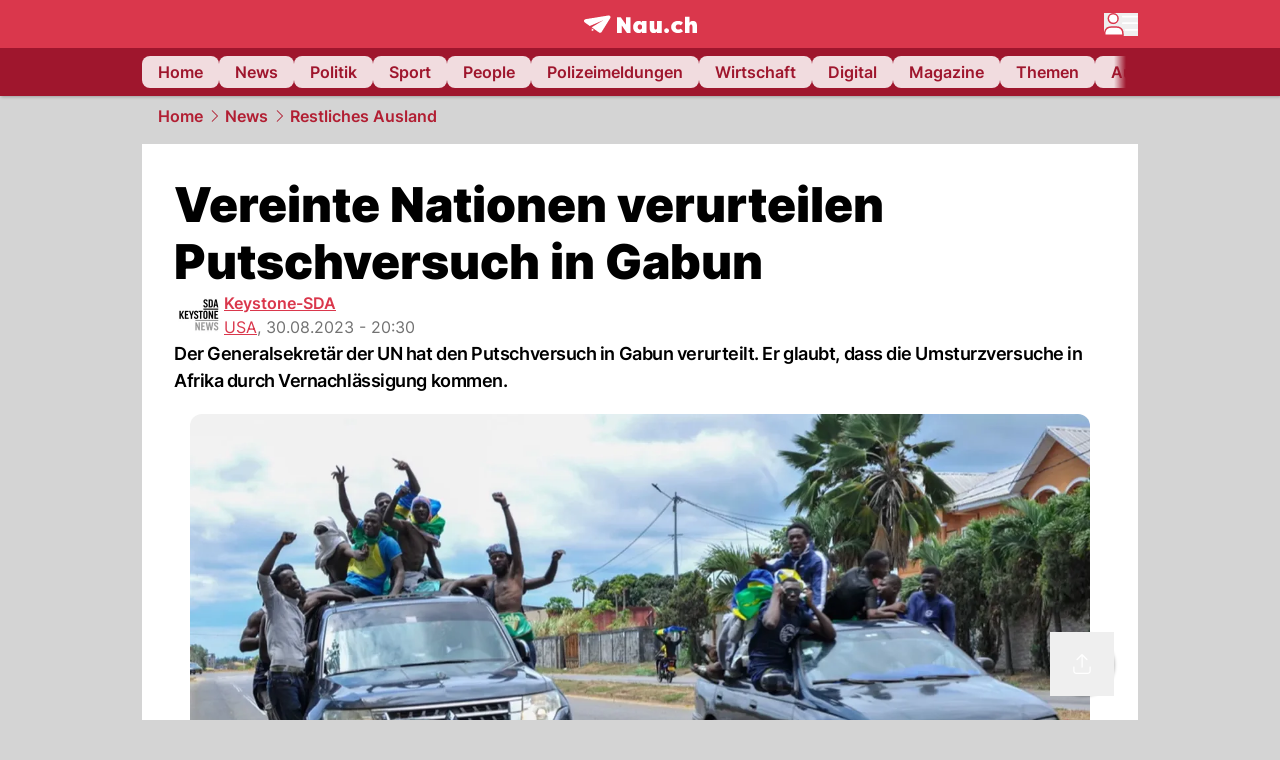

--- FILE ---
content_type: text/html; charset=utf-8
request_url: https://www.nau.ch/news/ausland/vereinte-nationen-verurteilen-putschversuch-in-gabun-66587933
body_size: 56092
content:
<!DOCTYPE html><html lang="de-CH" q:render="ssr" q:route="[...catchAll]" q:container="paused" q:version="1.18.0" q:base="/build/" q:locale="" q:manifest-hash="a8393f" q:instance="ala0yfoysjv"><!--qv q:id=0 q:key=FXTb:zu_0--><!--qv q:id=1 q:key=T9fa:CQ_11--><!--qv q:s q:sref=1 q:key=--><head q:head><meta charset="utf-8" q:head><meta name="theme-color" content="var(--nau-theme-primary)" q:head><meta name="viewport" content="width=device-width, initial-scale=1.0, maximum-scale=1.0, user-scalable=no" q:head><link rel="preconnect" href="https://api.nau.ch" q:head><link rel="preconnect" href="https://c.nau.ch" q:head><link rel="preconnect" href="https://stats.g.doubleclick.net" q:head><link rel="preconnect" href="https://onesignal.com" q:head><link rel="preconnect" href="https://ping.chartbeat.net" q:head><link rel="preload" href="/fonts/inter-v13-latin-regular.woff2" as="font" type="font/woff2" crossOrigin="anonymous" q:head><link rel="preload" href="/fonts/inter-v13-latin-600.woff2" as="font" type="font/woff2" crossOrigin="anonymous" q:head><link rel="preload" href="/fonts/inter-v13-latin-900.woff2" as="font" type="font/woff2" crossOrigin="anonymous" q:head><!--qv q:id=2 q:key=vtfi:CQ_0--><!--qv q:key=Cf_5--><link key="ati57x57" rel="apple-touch-icon" sizes="57x57" href="/static/frontpage/apple-touch-icon-57x57.png?v=0.0.0" q:key="ati57x57" q:head><link key="ati60x60" rel="apple-touch-icon" sizes="60x60" href="/static/frontpage/apple-touch-icon-60x60.png?v=0.0.0" q:key="ati60x60" q:head><link key="ati72x72" rel="apple-touch-icon" sizes="72x72" href="/static/frontpage/apple-touch-icon-72x72.png?v=0.0.0" q:key="ati72x72" q:head><link key="ati76x76" rel="apple-touch-icon" sizes="76x76" href="/static/frontpage/apple-touch-icon-76x76.png?v=0.0.0" q:key="ati76x76" q:head><link key="ati114x114" rel="apple-touch-icon" sizes="114x114" href="/static/frontpage/apple-touch-icon-114x114.png?v=0.0.0" q:key="ati114x114" q:head><link key="ati120x120" rel="apple-touch-icon" sizes="120x120" href="/static/frontpage/apple-touch-icon-120x120.png?v=0.0.0" q:key="ati120x120" q:head><link key="ati144x144" rel="apple-touch-icon" sizes="144x144" href="/static/frontpage/apple-touch-icon-144x144.png?v=0.0.0" q:key="ati144x144" q:head><link key="ati152x152" rel="apple-touch-icon" sizes="152x152" href="/static/frontpage/apple-touch-icon-152x152.png?v=0.0.0" q:key="ati152x152" q:head><link key="ati180x180" rel="apple-touch-icon" sizes="180x180" href="/static/frontpage/apple-touch-icon-180x180.png?v=0.0.0" q:key="ati180x180" q:head><link key="icon36x36" rel="icon" type="image/png" sizes="36x36" href="/static/frontpage/android-chrome-36x36.png?v=0.0.0" q:key="icon36x36" q:head><link key="icon96x96" rel="icon" type="image/png" sizes="48x48" href="/static/frontpage/android-chrome-48x48.png?v=0.0.0" q:key="icon96x96" q:head><link key="icon57x57" rel="icon" type="image/png" sizes="96x96" href="/static/frontpage/favicon-96x96.png?v=0.0.0" q:key="icon57x57" q:head><link key="icon144x144" rel="icon" type="image/png" sizes="144x144" href="/static/frontpage/android-chrome-144x144.png?v=0.0.0" q:key="icon144x144" q:head><link key="icon192x192" rel="icon" type="image/png" sizes="192x192" href="/static/frontpage/android-chrome-192x192.png?v=0.0.0" q:key="icon192x192" q:head><link key="icon16x16" rel="icon" type="image/png" sizes="16x16" href="/static/frontpage/favicon-16x16.png?v=0.0.0" q:key="icon16x16" q:head><link key="icon32x32" rel="icon" type="image/png" sizes="32x32" href="/static/frontpage/favicon-32x32.png?v=0.0.0" q:key="icon32x32" q:head><link key="shortcuticon" rel="shortcut icon" type="image/x-icon" href="/static/frontpage/favicon.png?v=0.0.0" q:key="shortcuticon" q:head><link key="atsi320x460" rel="apple-touch-startup-image" type="image/x-icon" href="/static/frontpage/apple-touch-startup-image-320x460.png?v=0.0.0" media="(device-width: 320px) and (device-height: 480px) and (-webkit-device-pixel-ratio: 1)" q:key="atsi320x460" q:head><link key="atsi640x920" rel="apple-touch-startup-image" type="image/x-icon" href="/static/frontpage/apple-touch-startup-image-640x920.png?v=0.0.0" media="(device-width: 320px) and (device-height: 480px) and (-webkit-device-pixel-ratio: 2)" q:key="atsi640x920" q:head><link key="atsi640x1096" rel="apple-touch-startup-image" type="image/x-icon" href="/static/frontpage/apple-touch-startup-image-640x1096.png?v=0.0.0" media="(device-width: 320px) and (device-height: 568px) and (-webkit-device-pixel-ratio: 2)" q:key="atsi640x1096" q:head><link key="atsi748x1024" rel="apple-touch-startup-image" type="image/x-icon" href="/static/frontpage/apple-touch-startup-image-748x1024.png?v=0.0.0" media="(device-width: 768px) and (device-height: 1024px) and (-webkit-device-pixel-ratio: 1) and (orientation: landscape)" q:key="atsi748x1024" q:head><link key="atsi750x1024" rel="apple-touch-startup-image" type="image/x-icon" href="/static/frontpage/apple-touch-startup-image-750x1024.png?v=0.0.0" media="" q:key="atsi750x1024" q:head><link key="atsi750x1294" rel="apple-touch-startup-image" type="image/x-icon" href="/static/frontpage/apple-touch-startup-image-750x1294.png?v=0.0.0" media="(device-width: 375px) and (device-height: 667px) and (-webkit-device-pixel-ratio: 2)" q:key="atsi750x1294" q:head><link key="atsi768x1004" rel="apple-touch-startup-image" type="image/x-icon" href="/static/frontpage/apple-touch-startup-image-768x1004.png?v=0.0.0" media="(device-width: 768px) and (device-height: 1024px) and (-webkit-device-pixel-ratio: 1) and (orientation: portrait)" q:key="atsi768x1004" q:head><link key="atsi1182x2208" rel="apple-touch-startup-image" type="image/x-icon" href="/static/frontpage/apple-touch-startup-image-1182x2208.png?v=0.0.0" media="(device-width: 414px) and (device-height: 736px) and (-webkit-device-pixel-ratio: 3) and (orientation: landscape)" q:key="atsi1182x2208" q:head><link key="atsi1242x2148" rel="apple-touch-startup-image" type="image/x-icon" href="/static/frontpage/apple-touch-startup-image-1242x2148.png?v=0.0.0" media="(device-width: 414px) and (device-height: 736px) and (-webkit-device-pixel-ratio: 3) and (orientation: portrait)" q:key="atsi1242x2148" q:head><link key="atsi1496x2048" rel="apple-touch-startup-image" type="image/x-icon" href="/static/frontpage/apple-touch-startup-image-1496x2048.png?v=0.0.0" media="(device-width: 768px) and (device-height: 1024px) and (-webkit-device-pixel-ratio: 2) and (orientation: landscape)" q:key="atsi1496x2048" q:head><link key="atsi1536x2008" rel="apple-touch-startup-image" type="image/x-icon" href="/static/frontpage/apple-touch-startup-image-1536x2008.png?v=0.0.0" media="(device-width: 768px) and (device-height: 1024px) and (-webkit-device-pixel-ratio: 2) and (orientation: portrait)" q:key="atsi1536x2008" q:head><link key="manifest" rel="manifest" href="/static/frontpage/manifest.json?v=0.0.0" q:key="manifest" q:head><meta name="viewport" content="width=device-width, initial-scale=1.0" q:head><meta name="mobile-web-app-capable" content="yes" key="mobile-web-app-capable" q:key="mobile-web-app-capable" q:head><meta name="apple-mobile-web-app-capable" content="yes" key="apple-mobile-web-app-capable" q:key="apple-mobile-web-app-capable" q:head><meta name="msapplication-TileColor" content="#DA374C" key="msapplication-TileColor" q:key="msapplication-TileColor" q:head><meta name="theme-color" content="#DA374C" key="theme-color" q:key="theme-color" q:head><meta name="apple-mobile-web-app-status-bar-style" content="#DA374C" key="apple-mobile-web-app-status-bar-style" q:key="apple-mobile-web-app-status-bar-style" q:head><meta name="msapplication-config" content="/static/frontpage/browserconfig.xml?v=0.0.0" key="msapplication-config" q:key="msapplication-config" q:head><meta name="msapplication-TileImage" content="/static/frontpage/mstile-150x150.png?v=0.0.0" key="msapplication-TileImage" q:key="msapplication-TileImage" q:head><meta name="msapplication-square70x70logo" content="/static/frontpage/mstile-70x70.png?v=0.0.0" key="msapplication-square70x70logo" q:key="msapplication-square70x70logo" q:head><meta name="msapplication-square150x150logo" content="/static/frontpage/mstile-150x150.png?v=0.0.0" key="msapplication-square150x150logo" q:key="msapplication-square150x150logo" q:head><meta name="msapplication-wide310x150logo" content="/static/frontpage/mstile-310x150.png?v=0.0.0" key="msapplication-wide310x150logo" q:key="msapplication-wide310x150logo" q:head><meta name="msapplication-square310x310logo" content="/static/frontpage/mstile-310x310.png?v=0.0.0" key="msapplication-square310x310logo" q:key="msapplication-square310x310logo" q:head><script q:head>window._env={"PUBLIC_ACCENT_COLOR":"#B10049","PUBLIC_MAINBG_COLOR":"#d4d4d4","PUBLIC_PRIMARY_HUE":"256.53","PUBLIC_APP_VERSION":"mag-v9.48.1","PUBLIC_PRIMARY_COLOR":"#DA374C","PUBLIC_LOGIN_SCHEME":"nauch-app://","PUBLIC_LOGIN_AUTHORITY":"https://auth.nau.ch/realms/nau","PUBLIC_RELEVANT_YIELD_CONFIG_ID":"69660540371efa5de71165b3","PUBLIC_STATIC_DOMAIN":"https://www.nau.ch","PUBLIC_SPACING_VALUE":"16px","PUBLIC_SECONDARY_COLOR_STOP":"600","PUBLIC_ENABLE_USER_THEMES":"true","PUBLIC_LOGIN_CLIENT_ID":"frontpage","PUBLIC_APP_NAME":"Nau.ch","PUBLIC_SECONDARY_HUE":"206.64","PUBLIC_ORIGIN":"https://www.nau.ch","PUBLIC_SECONDARY_COLOR":"#9f162d","PUBLIC_PLAUSIBLE_SCRIPT":"https://t.nau.ch/js/script.js","PUBLIC_ICON_PATH":"/app/apps/icons","PUBLIC_APP":"frontpage","PUBLIC_QWIK_INSIGHTS_KEY":"7a050n3k6s","PUBLIC_TOPIC":"frontpage","PUBLIC_ROUNDED_CORNERS":"null","PUBLIC_CARDBG_COLOR_DARK":"#1c2731","PUBLIC_USE_HTTP_CACHE":"true","PUBLIC_BREADCRUMB_COLOR":"#B21F33","PUBLIC_APP_PATH":"/frontpage","PUBLIC_USE_HTTP_LOG":"null","PUBLIC_API_BASE_URL":"https://api.nau.ch","PUBLIC_CHECK_VERSION_AFTER_MS":"60000","PUBLIC_ROOT_URL":"https://www.nau.ch","PUBLIC_PLAUSIBLE_DOMAIN":"nau.ch","PUBLIC_CARDBG_COLOR":"#FFFFFF","PUBLIC_GTM_ID":"GTM-WBWRFX6P","PUBLIC_ONESIGNAL_APPID":"fab75e22-b5c5-4a61-a0c0-ee2779e16b8e","PUBLIC_ONESIGNAL_SAFARI_WEB_ID":"web.onesignal.auto.40785b5b-169b-4884-a5e0-8aeabe17c634","PUBLIC_ACCENT_COLOR_STOP":"600","PUBLIC_PRIMARY_COLOR_STOP":"500","PUBLIC_RELEVANT_YIELD_SCRIPT":"https://nau-cdn.relevant-digital.com/static/tags/69660537d20f6d4e111165b2.js","PUBLIC_MAINBG_COLOR_DARK":"#0d141c","PUBLIC_ACCENT_HUE":"123.01","PUBLIC_ICON_VERSION":"0.8.15","PUBLIC_ONESIGNAL_ENABLE_NOTIFY_BUTTON":"false","PUBLIC_ONESIGNAL_TIME_DELAY":"10"}</script><script src="https://t.nau.ch/js/script.js" data-domain="nau.ch" defer q:id="3" q:head></script><script q:id="4" q:head>window.OneSignalDeferred = window.OneSignalDeferred || [];</script><script src="/scripts/onesignal-init.js?mag-v9.48.1" defer on:load="q-CpAlwoWE.js#s_L4uxOH4VS6E" q:id="5" q:head></script><!--qv q:key=Cf_2--><title q:key="Cf_0" q:head>Vereinte Nationen verurteilen Putschversuch in Gabun | Nau.ch</title><link rel="alternate" content="ch.nau.app" q:key="0" q:head><link rel="canonical" href="https://www.nau.ch/news/ausland/vereinte-nationen-verurteilen-putschversuch-in-gabun-66587933" q:key="1" q:head><link rel="preload" as="image" type="image/avif" fetchpriority="high" imagesrcset="https://c.nau.ch/i/JBZdZ/340/[base64].avif 340w, https://c.nau.ch/i/JBZdZ/680/[base64].avif 680w, https://c.nau.ch/i/JBZdZ/900/[base64].avif 900w, https://c.nau.ch/i/JBZdZ/1360/[base64].avif 1360w, https://c.nau.ch/i/JBZdZ/1800/[base64].avif 1800w" href="https://c.nau.ch/i/JBZdZ/900/[base64].avif" q:key="2" q:head><meta property="og:site_name" content="Nau" q:key="0" q:head><meta name="apple-itunes-app" content="app-id=1282998699" q:key="1" q:head><meta name="robots" content="max-image-preview:large" q:key="2" q:head><meta name="twitter:card" content="summary_large_image" q:key="3" q:head><meta name="twitter:site" content="@nau_live" q:key="4" q:head><meta name="twitter:creator" content="@nau_live" q:key="5" q:head><meta property="og:title" content="Vereinte Nationen verurteilen Putschversuch in Gabun | Nau.ch" q:key="6" q:head><meta name="twitter:title" content="Vereinte Nationen verurteilen Putschversuch in Gabun | Nau.ch" q:key="7" q:head><meta property="og:title" content="Vereinte Nationen verurteilen Putschversuch in Gabun" q:key="8" q:head><meta property="og:description" content="Der Generalsekretär der UN hat den Putschversuch in Gabun verurteilt. Er glaubt, dass die Umsturzversuche in Afrika durch Vernachlässigung kommen." q:key="9" q:head><meta property="og:site_name" content="Nau" q:key="10" q:head><meta property="og:image" content="https://c.nau.ch/i/JBZdZ/1360/680/[base64].jpg" q:key="11" q:head><meta property="og:image:alt" content="" q:key="12" q:head><meta property="og:image:width" content="1360" q:key="13" q:head><meta property="og:image:height" content="680" q:key="14" q:head><meta property="og:url" content="https://www.nau.ch/news/ausland/vereinte-nationen-verurteilen-putschversuch-in-gabun-66587933" q:key="15" q:head><meta property="og:type" content="article" q:key="16" q:head><meta property="article:published_time" content="2023-08-30T18:30:19+00:00" q:key="17" q:head><meta property="article:modified_time" content="2023-08-30T16:50:24+00:00" q:key="18" q:head><meta property="article:author" content="Keystone-SDA" q:key="19" q:head><meta property="fb:app_id" content="1884799398427648" q:key="20" q:head><meta name="twitter:card" content="summary_large_image" q:key="21" q:head><meta name="twitter:site" content="@nau_live" q:key="22" q:head><meta name="twitter:creator" content="@nau_live" q:key="23" q:head><meta name="twitter:title" content="Vereinte Nationen verurteilen Putschversuch in Gabun" q:key="24" q:head><meta name="twitter:description" content="Der Generalsekretär der UN hat den Putschversuch in Gabun verurteilt. Er glaubt, dass die Umsturzversuche in Afrika durch Vernachlässigung kommen." q:key="25" q:head><meta name="twitter:image" content="https://c.nau.ch/i/JBZdZ/1360/680/[base64].jpg" q:key="26" q:head><meta name="twitter:image:alt" content="" q:key="27" q:head><meta name="description" content="Der Generalsekretär der UN hat den Putschversuch in Gabun verurteilt. Er glaubt, dass die Umsturzversuche in Afrika durch Vernachlässigung kommen." q:key="28" q:head><meta name="keywords" content="Gabun,Putschversuch" q:key="29" q:head><meta name="news_keywords" content="Gabun,Putschversuch" q:key="30" q:head><meta name="robots" content="max-image-preview:large" q:key="31" q:head><meta itemprop="datePublished" content="2023-08-30T18:30:19+00:00" q:key="32" q:head><meta name="date" content="2023-08-30T18:30:19+00:00" q:key="33" q:head><meta name="contentDate" content="20230830" q:key="34" q:head><meta itemprop="dateModified" content="2023-08-30T16:50:24+00:00" q:key="35" q:head><meta property="author" content="Keystone-SDA" q:key="36" q:head><script type="application/ld+json" q:key="0" q:head>{"@context":"https://schema.org","@type":"Organization","name":"Nau.ch","logo":{"@type":"ImageObject","url":"https://www.nau.ch/amp/logo.png","width":350,"height":60},"url":"https://www.nau.ch/"}</script><script type="application/ld+json" q:key="1" q:head>{"@context":"http://schema.org","@type":"BreadcrumbList","itemListElement":[{"@type":"ListItem","position":1,"item":{"@id":"/","name":"Home"}},{"@type":"ListItem","position":2,"item":{"@id":"/news","name":"News"}},{"@type":"ListItem","position":3,"item":{"@id":"/news/ausland","name":"Restliches Ausland"}}]}</script><script type="application/ld+json" q:key="2" q:head>{"@context":"http://schema.org","@type":"NewsArticle","isAccessibleForFree":true,"mainEntityOfPage":{"@type":"WebPage","@id":"https://www.nau.ch"},"headline":"Vereinte Nationen verurteilen Putschversuch in Gabun","image":{"@type":"ImageObject","url":"https://c.nau.ch/i/JBZdZ/1360/[base64].jpg","width":1360,"height":680},"datePublished":"2023-08-30T18:30:19+00:00","dateModified":"2023-08-30T16:50:24+00:00","author":[[{"@type":"Person","name":"Keystone-SDA","url":"https://www.nau.ch/profile/374"}]],"publisher":{"@context":"https://schema.org","@type":"Organization","name":"Nau.ch","logo":{"@type":"ImageObject","url":"https://www.nau.ch/amp/logo.png","width":350,"height":60},"url":"https://www.nau.ch/"},"description":"Der Generalsekretär der UN hat den Putschversuch in Gabun verurteilt. Er glaubt, dass die Umsturzversuche in Afrika durch Vernachlässigung kommen."}</script><!--/qv--><!--/qv--><!--/qv--><!--qv q:key=CQ_1--><script type="text/javascript" q:key="Eh_0" q:head> const staticPaths = ['/_sitemap', '/archiv/', '/profile/edit', '/profile/push', '/themen', '/.well-known', '/flash/']; const isStaticPath = (url) => staticPaths.some(path => url.startsWith(path));  const originalFetch = window.fetch;  window.fetch = (url, options = {}) => { if (url.toString().includes('/q-data.json') && !isStaticPath(url.toString())) { console.debug('Preventing q-data.json request for ' + url.toString());  return Promise.resolve( new Response( JSON.stringify({ _entry: '4', _objs: [ {}, '\u0001', 200, url.toString().replace('q-data.json', ''), { loaders: '0', action: '1', status: '2', href: '3', redirect: '1', isRewrite: '1', }, ], }), { headers: { 'Content-Type': 'application/json' } }, ), ); }  return originalFetch(url, options); }; </script><!--/qv--><script q:head>if (localStorage.theme === 'dark'||(!('theme' in localStorage) && window.matchMedia('(prefers-color-scheme: dark)').matches && localStorage['nau-logged-in'] === 'true')) document.documentElement.classList.add('dark'); </script><script q:head>window.globTarget = {
                            targeting: 'sys_firstimp',
                            dark: document.documentElement.classList.contains('dark') ? 'true' : 'false',
                            app_platform: /NauWebView/i.test(navigator.userAgent) ? 'app': 'pwa'
                        }
                    </script><script q:head>
                    window.googlefc = window.googlefc || {};
                    window.googlefc.ccpa = window.googlefc.ccpa || {};
                    window.googlefc.callbackQueue = window.googlefc.callbackQueue || [];

                    let lsName = 'nau:consent'

                    window.getCookie = (cName) => {
                        const name = cName + '=';
                        const cDecoded = decodeURIComponent(document.cookie);
                        const cArr = cDecoded.split('; ');
                        let res;
                        cArr.forEach(val => {
                            if (val.indexOf(name) === 0) res = val.substring(name.length);
                        });
                        return res;
                    };

                    window.storeCookie = (name, content, domain, path) => {
                        const c = { n: name, c: content, d: domain, p: path };
                        window.setTimeout(() => {
                            window.localStorage.setItem(lsName, JSON.stringify(c))
                        });
                        return c;
                    };

                    window.updateConsent = (n, c, h, p) => {
                        window.setTimeout(() => {
                            const d = new Date();
                            d.setMonth(d.getMonth() + 1);
                            document.cookie = n+'='+c+';domain='+h+';path='+p+';expires='+d.toUTCString();
                        });
                    };

                    const handleIOSConsent = () => {
                        const n = 'FCCDCF';
                        const fccdcf = window.getCookie(n);
                        if (fccdcf === undefined) {
                            const stored = window.localStorage.getItem(lsName);
                            if (stored !== null) {
                                const restored = JSON.parse(stored);

                                window.updateConsent(restored.n, restored.c, restored.d, restored.p);
                            } else {
                                googlefc.callbackQueue.push({
                                    'CONSENT_DATA_READY':
                                    () => {
                                        const c = window.getCookie(n);
                                        const u = new URL(window.location.href);
                                        const stored = window.storeCookie("FCCDCF", c, u.host.substring(u.host.indexOf('.')), '/')
                                        window.updateConsent(stored.n, stored.c, stored.d, stored.p);
                                    }
                                });
                            }
                        } else {
                            const stored = window.localStorage.getItem(lsName);
                            if (stored !== null) {
                                const restored = JSON.parse(stored);

                                window.updateConsent(restored.n, restored.c, restored.d, restored.p);
                            } else {
                                const u = new URL(window.location.href);
                                window.storeCookie(n, fccdcf, u.host.substring(u.host.indexOf('.')), '/')
                            }
                        }
                    }

                    const isWebkit = "GestureEvent" in window
                    const ios18 = /iOS|iPhone|iPad|iPod/i.test(navigator.userAgent) && window.CSS && CSS.supports("content-visibility", "visible");
                    const safariVersion = !/Version\/[A-Za-z0-9\.]+/gm.test(navigator.userAgent) ? -1 : parseInt(navigator.userAgent.match(/Version\/[A-Za-z0-9\.]+/gm)[0].split('/')[1])

                    if (isWebkit && (ios18 || safariVersion >= 11 || window.globTarget.app_platform === 'app')) {
                        handleIOSConsent();
                    }

                    googlefc.callbackQueue.push({
                        'CONSENT_DATA_READY':
                        () => {
                            setTimeout(() => {
                                window.inappwebview('handleTrackingConsent', window.googlefc.getAllowAdsStatus());
                            });
                        }
                    });
                </script><script q:head>window.inappwebview = (name, ...args) => {
                        if (window.zikzak_inappwebview !== undefined) {
                            return window.zikzak_inappwebview.callHandler(name, ...args);
                        } else if (window.flutter_inappwebview !== undefined) {
                            return window.flutter_inappwebview.callHandler(name, ...args);
                        }
                    }</script><script q:key="CQ_3" q:head>
                        const THEMES = [
                            ['#C2FFF9', '#85FFF3', '#4DFFED', '#0FFFE7', '#00D1BC', '#009688', '#007065', '#004D45', '#002420'],
                            ['#CBDEFB', '#97BDF7', '#639DF2', '#2F7CEE', '#115FD4', '#0D47A1', '#0A377B', '#062450', '#03132A'],
                            ['#DCE0E5', '#B9C1CB', '#98A4B3', '#758599', '#596778', '#3F4955', '#303740', '#21262C', '#0F1215'],
                        ];

                        const SECONDARY = ['#007d72', '#0A3A85', '#333b45'];

                        window.applyTheme = function (selectedThemeId) {
                            if (selectedThemeId === null || selectedThemeId === undefined) return;

                            let style = document.getElementById('nau-theme');

                            if (selectedThemeId === 0) {
                                if (style !== null) style.remove();
                                window.inappwebview('setPrimaryColor', null);
                                return;
                            }

                            if (!style) {
                                style = document.createElement('style');
                                style.id = 'nau-theme';
                                document.getElementsByTagName('head')[0].appendChild(style);
                            }

                            style.innerHTML = `:root {
                                --external-theme-secondary: ${SECONDARY[selectedThemeId - 1]};
                                --external-theme-primary: ${THEMES[selectedThemeId - 1][5]};
                                ${THEMES[selectedThemeId - 1]?.map((val, index) => { return `--external-theme-primary-${(index + 1) * 100}: ${val};
`; }).join('')}
                                --breadcrumb-theme-color: ${THEMES[selectedThemeId - 1][5]};
                                }`;

                            window.inappwebview('setPrimaryColor', THEMES[selectedThemeId - 1][5]);
                        };

                        (() => {
                            const lsThemeSetting = window.localStorage.getItem('nau-accent-preference');
                            if (!lsThemeSetting) return;
                            const parsedTheme = parseFloat(lsThemeSetting);
                            if ([1, 2, 3].indexOf(parsedTheme) > -1) {
                                applyTheme(parsedTheme);
                            } else {
                                applyTheme(0);
                            }
                        })();
                    </script><!--qv q:key=DP_0--><style q:head>:root {
                --external-theme-cardbg: #FFFFFF; 
                --external-theme-cardbg-dark: #1c2731; 
                --external-theme-mainbg: #d4d4d4; 
                --external-theme-mainbg-dark: #0d141c; 
                --external-spacing: 16px; 
                --breadcrumb-color: #B21F33
            }</style><style q:key="0" q:head>:root {
            --external-theme-primary: #DA374C;
            --external-theme-secondary: #9f162d;
            --external-theme-accent: #B10049;

             --external-theme-primary-100: #FBE9EC;
--external-theme-primary-200: #F8D8DC;
--external-theme-primary-300: #F0ADB6;
--external-theme-primary-400: #E98694;
--external-theme-primary-500: #E26071;
--external-theme-primary-600: #DA374C;
--external-theme-primary-700: #AC2033;
--external-theme-primary-800: #741522;
--external-theme-primary-900: #380A10;
--external-theme-primary-undefined: #000000;
--external-theme-primary-undefined: #000000;


            --external-theme-secondary-100: #FCE9EC;
--external-theme-secondary-200: #F8CED5;
--external-theme-secondary-300: #F2A1AE;
--external-theme-secondary-400: #EB7084;
--external-theme-secondary-500: #E43E5A;
--external-theme-secondary-600: #CE1D3A;
--external-theme-secondary-700: #9F162D;
--external-theme-secondary-800: #6C0F1E;
--external-theme-secondary-900: #36070F;
--external-theme-secondary-undefined: #000000;
--external-theme-secondary-undefined: #000000;


            --external-theme-accent-100: #FFE5F0;
--external-theme-accent-200: #FFC7DE;
--external-theme-accent-300: #FF8FBE;
--external-theme-accent-400: #FF579D;
--external-theme-accent-500: #FF1F7C;
--external-theme-accent-600: #EB0062;
--external-theme-accent-700: #B10049;
--external-theme-accent-800: #750031;
--external-theme-accent-900: #3D001A;
--external-theme-accent-undefined: #000000;
--external-theme-accent-undefined: #000000;

        }</style><!--/qv--><!--qv q:id=6 q:key=eEt2:CQ_5--><!--qv q:key=19_0--><link rel="preconnect" href="https://securepubads.g.doubleclick.net" q:head><link rel="preconnect" href="https://pagead2.googlesyndication.com" q:head><link rel="preconnect" href="https://www.googletagservices.com" q:head><script q:head>
                    window.googletag = window.googletag || {};
                    window.googletag.cmd = window.googletag.cmd || [];
                    window.adSlots = window.adSlots || new Map();
                    window.googletag.cmd.push(function() {
                        googletag.pubads().enableSingleRequest();
                        googletag.pubads().disableInitialLoad();
                        googletag.enableServices();
                    });
                </script><script async src="https://securepubads.g.doubleclick.net/tag/js/gpt.js" q:head></script><!--/qv--><!--/qv--><!--qv q:id=7 q:key=VgKx:CQ_6--><!--qv q:key=Vz_0--><script src="https://nau-cdn.relevant-digital.com/static/tags/69660537d20f6d4e111165b2.js" async on-document:qinit="q-QiukMTMx.js#_hW[0]" q:id="8" q:head></script><script q:head>window.relevantDigital = window.relevantDigital || {};
                window.relevantDigital.cmd = window.relevantDigital.cmd || [];</script><!--/qv--><!--/qv--><link rel="modulepreload" href="/build/q-naDMFAHy.js"><script type="module" async="true" src="/build/q-naDMFAHy.js"></script><link rel="stylesheet" href="/assets/Cgq7zqql-style.css"><link rel="modulepreload" href="/build/q-CmfOTBhc.js" crossorigin="anonymous"><link rel="preload" href="/assets/BlbXDW2n-bundle-graph.json" as="fetch" crossorigin="anonymous"><script type="module" async="true">let b=fetch("/assets/BlbXDW2n-bundle-graph.json");import("/build/q-CmfOTBhc.js").then(({l})=>l("/build/",b));</script><link rel="modulepreload" href="/build/q-DcUwomSw.js"><style q:style="4a8vjr-0" hidden>:root{view-transition-name:none}</style></head><body><noscript q:key="CQ_7"><iframe src="https://www.googletagmanager.com/ns.html?id=GTM-WBWRFX6P" height="0" width="0" style="display:none;visibility:hidden"></iframe></noscript><!--qv q:id=9 q:key=0j2k:CQ_8--><!--qv q:key=Z0_2--><!--qv q:id=a q:key=tTip:Z0_0--><!--qv q:key=0Z_24--><!--qv q:key=0Z_1--><div class="z-1000 h-1 bg-gray-300 fixed top-0 left-0 w-full ease-in-out transition-opacity duration-200 opacity-0" on:qvisible="q-EbbuY-PA.js#_hW[0]
q-C6N9wqk_.js#_hW[1]
q-CrEaIFqY.js#_hW[2]
q-CrEaIFqY.js#_hW[3]
q-CpAlwoWE.js#_hW[4]
q-BYtJVwjP.js#_hW[5]
q-CpAlwoWE.js#_hW[6]
q-CpAlwoWE.js#_hW[7]
q-CpAlwoWE.js#_hW[8]
q-xB584IU7.js#_hW[9]
q-CDXFRGeA.js#_hW[10]" on-document:click="q-CpAlwoWE.js#s_WEHCTYiUM40[11]" on-document:qidle="q-CpAlwoWE.js#_hW[12]" on-document:keydown="q-C516MELY.js#s_t7KF1eMKXKk[11]" q:key="m3_0" q:id="b"><div id="loading-indicator" class="h-full bg-blue-500 transition-[width] duration-[1s] w-0"></div></div><!--/qv--><!--qv q:id=c q:key=0ZzY:0Z_23--><div style="transform:unset;padding-bottom:unset" class="pb-bottomNavbarHeightMobile tablet:pb-0 transition-transform duration-0 relative" on:qvisible="q-CpAlwoWE.js#_hW[0]" on-window:resize="q-CpAlwoWE.js#s_QaOpeZVUrjA" q:key="Af_6" q:id="d"><!--qv q:s q:sref=c q:key=background-link--><!--/qv--><!--qv q:s q:sref=c q:key=bg-img--><!--/qv--><!--qv q:s q:sref=c q:key=header--><header q:slot="header" id="header" class="col-span-full sticky top-0 z-90 nau-box-shadow"><!--qv q:id=31 q:key=vlSo:0Z_5--><!--qv q:key=Xd_7--><!--qv q:id=32 q:key=Ajoi:Xd_5--><div class="grid grid-cols-noHpAd hpAdRightMinScreenWidth:grid-cols-hpAdRight hpAdLeftMinScreenWidth:grid-cols-hpAdLeft bg-primary dark:bg-primary" q:key="Af_10" q:id="33"><aside class="pr-halfpageAdPadding flex-col col-start-2 hidden hpAdLeftMinScreenWidth:flex"><!--qv q:s q:sref=32 q:key=left--><span q:slot="left" on-document:qinit="q-CpAlwoWE.js#_hW[0]" q:id="34"></span><!--/qv--></aside><section class="col-start-3" q:id="35"><!--qv q:s q:sref=32 q:key=--><!--qv q:id=36 q:key=zbXE:Xd_4--><div id="navbar" class="flex justify-center text-white tablet:pt-0" on:qvisible="q-CpAlwoWE.js#_hW[0]" q:key="VJ_6" q:id="37"><div class="w-full max-w-screen-content h-12 flex items-center relative justify-center" q:id="38"><!--qv q:id=39 q:key=XsOY:VJ_4--><a aria-label="Zur Startseite von frontpage.nau.ch" href="/" preventdefault:click class="cursor-pointer cursor-pointer" on:click="q-CpAlwoWE.js#s_14NNkDGP5AU[0 1 2 3]" q:key="nR_3" q:id="3a"><!--t=3b--><!----><!--qv q:s q:sref=39 q:key=--><!--qv q:id=e3 q:key=Gvzs:VJ_2--><span class="[&amp;&gt;svg]:w-full [&amp;&gt;svg]:max-h-[40px]" q:key="dynamic" q:id="e4"><svg xmlns="http://www.w3.org/2000/svg" width="113" height="19" viewBox="0 0 113 18" role="img" aria-hidden="true" focusable="false">
    <path
        fill="#fff"
        d="M24.8 0h-.5c-.2 0-22 3.6-22.8 3.7S0 4.6 0 5.5c0 .5.2 1 .6 1.3l5.2 3.7 13.7-5.9-11.8 7.2 7.5 5.3c.3.2.6.2.9.2.6 0 1.2-.3 1.5-.8l8.6-13.8c.2-.3.3-.6.3-1 0-.9-.8-1.7-1.7-1.7zM7.7 15.6l2.2-1.1-2.2-1.6zM41.9 9l-5.2-7.3H33v15.7h4.7V9.9l5.2 7.5h3.7V1.7h-4.7zM58 7.1c-.6-1.1-1.8-1.7-3.4-1.7-3.1 0-5.5 2.6-5.5 6.1 0 3.6 2.4 6.1 5.5 6.1 1.5 0 2.7-.6 3.4-1.7v1.5h4.6V5.6H58v1.5zm-2.1 7c-1.3 0-2.2-1.1-2.2-2.6s.8-2.6 2.2-2.6 2.2 1.1 2.2 2.6-.8 2.6-2.2 2.6zM73.1 12c0 .9-.2 2-1.4 2s-1.4-1.1-1.4-2V5.6h-4.6v6.9c0 1.9.4 5.1 4.1 5.1 1.6 0 2.6-.6 3.3-1.7v1.5h4.6V5.6h-4.6V12zm21.2-3.1c.6 0 1.5.2 2.5 1L99 7.2c-1.3-1.3-3.2-1.8-5-1.8-4 0-6.9 2.7-6.9 6.1 0 3.4 2.9 6.1 6.9 6.1 1.7 0 3.7-.6 5-1.8l-2.2-2.7c-.9.8-1.9 1-2.5 1-1.5 0-2.6-1.1-2.6-2.6s1-2.6 2.6-2.6zm14.6-3.5c-1.6 0-2.6.6-3.3 1.7V1.2H101v16.2h4.6V11c0-.9.2-2 1.4-2s1.4 1.1 1.4 2v6.4h4.6v-6.9c0-1.9-.4-5.1-4.1-5.1zm-24.6 8.1c-.2-.2-.5-.4-.8-.5-.3-.1-.6-.2-.9-.2-.3 0-.6.1-.9.2-.3.1-.6.3-.8.5-.2.2-.4.5-.5.8-.1.3-.2.6-.2.9 0 .3.1.6.2.9.1.3.3.6.5.8.2.2.5.4.8.5.3.1.6.2.9.2.3 0 .6-.1.9-.2.3-.1.6-.3.8-.5.2-.2.4-.5.5-.8.1-.3.2-.6.2-.9 0-.3-.1-.6-.2-.9-.1-.4-.3-.6-.5-.8z"
    />
</svg>
</span><!--/qv--><span class="sr-only"><!--t=3c-->frontpage.<!---->NAU.ch</span><!--/qv--></a><!--/qv--><!--qv q:s q:sref=36 q:key=nau-navbar-menu--><div q:slot="nau-navbar-menu" class="flex items-center gap-3 absolute right-0 invisible tablet:visible"><button type="button" title="Menü anzeigen" aria-label="Menü anzeigen" aria-haspopup="true" aria-controls="menu-modal" aria-expanded="false" id="menu-button" on:click="q-Cn-xZTAd.js#s_0QdArnVLnts[0]" q:id="3d"><svg xmlns="http://www.w3.org/2000/svg" width="34" height="23" fill="none" aria-hidden="true" viewBox="0 0 34 23" q:key="Xd_3"><path fill="#fff" stroke="var(--nau-theme-primary)" stroke-width="1.5" d="M14.08 5.577c0 2.658-2.18 4.827-4.89 4.827S4.3 8.234 4.3 5.577 6.48.75 9.19.75c2.71 0 4.89 2.169 4.89 4.827Zm-1.777 8.442c3.214 0 5.836 2.068 6.478 4.74v.002c.002.008.011.064.023.195.011.128.022.294.033.488.02.387.039.87.053 1.359.016.519.027 1.038.034 1.447H.76c.007-.409.018-.928.034-1.447.014-.489.032-.972.054-1.36q.015-.293.033-.487c.011-.13.02-.187.022-.195v-.001c.642-2.673 3.264-4.74 6.479-4.74z"/><path fill="#fff" fill-rule="evenodd" d="M34 3.568a.863.863 0 0 1-.863.863h-14.38a.862.862 0 1 1 0-1.725h14.38c.477 0 .863.386.863.862M34 10.202a.863.863 0 0 1-.863.863h-14.38a.862.862 0 1 1 0-1.725h14.38c.477 0 .863.386.863.862M34 16.837a.863.863 0 0 1-.862.862H21.442a.863.863 0 0 1 0-1.725h11.696c.476 0 .862.386.862.863" clip-rule="evenodd"/></svg></button></div><!--/qv--></div></div><!--/qv--><!--/qv--></section><aside class="pl-halfpageAdPadding col-start-4 hidden hpAdRightMinScreenWidth:flex flex-col"><!--qv q:s q:sref=32 q:key=right--><span q:slot="right"></span><!--/qv--></aside></div><!--/qv--><!--qv q:id=3e q:key=Ajoi:Xd_6--><div class="grid grid-cols-noHpAd hpAdRightMinScreenWidth:grid-cols-hpAdRight hpAdLeftMinScreenWidth:grid-cols-hpAdLeft bg-secondary hidden tablet:grid" q:key="Af_10" q:id="3f"><aside class="pr-halfpageAdPadding flex-col col-start-2 hidden hpAdLeftMinScreenWidth:flex"><!--qv q:s q:sref=3e q:key=left--><span q:slot="left"></span><!--/qv--></aside><section class="col-start-3" q:id="3g"><!--qv q:s q:sref=3e q:key=--><nav class="px-3 desktop:px-0 py-2"><!--qv q:id=3h q:key=f0Xx:https://www.nau.ch/news/ausland/vereinte-nationen-verurteilen-putschversuch-in-gabun-66587933--><div class="button-list w-full flex items-center justify-start max-w-full" on-window:resize="q-CpAlwoWE.js#s_xV7hbwuhigc[0 1]" on-document:qinit="q-CpAlwoWE.js#_hW[2]" q:key="oR_2" q:id="3i"><div class="shrink-1 w-full relative overflow-shadow -mx-3"><div data-scroller class="w-auto flex flex-row items-center gap-2 overflow-x-auto scrollbar-hidden px-3"><!--qv q:id=3j q:key=jera:0--><!--qv q:id=3k q:key=XsOY:RG_12--><a data-id="0" href="/" preventdefault:click title="Home" referrerPolicy="" rel="" class="flex items-center leading-none relative rounded-lg  justify-center text-secondary bg-white/85 dark:bg-neutral-800 dark:text-white dark:hover:bg-neutral-700 hover:bg-primary-100 font-semibold text-sm px-4 py-2 no-underline focus-underline cursor-pointer" on:click="q-CpAlwoWE.js#s_14NNkDGP5AU[0 1 2 3]" q:key="nR_3" q:id="3l"><!--t=3m--><!----><!--qv q:s q:sref=3k q:key=--><span class="inline-flex gap-2 items-center flex-nowrap whitespace-nowrap" q:id="3n"><span q:key="RG_8"><!--t=3o-->Home<!----></span><!--qv q:key=RG_10--><!--/qv--></span><!--/qv--></a><!--/qv--><!--/qv--><!--qv q:id=3p q:key=jera:1--><!--qv q:id=3q q:key=XsOY:RG_12--><a data-id="1" href="/news" preventdefault:click title="News" referrerPolicy="" rel="" class="flex items-center leading-none relative rounded-lg  justify-center text-secondary bg-white/85 dark:bg-neutral-800 dark:text-white dark:hover:bg-neutral-700 hover:bg-primary-100 font-semibold text-sm px-4 py-2 no-underline focus-underline cursor-pointer" on:click="q-CpAlwoWE.js#s_14NNkDGP5AU[0 1 2 3]" q:key="nR_3" q:id="3r"><!--t=3s--><!----><!--qv q:s q:sref=3q q:key=--><span class="inline-flex gap-2 items-center flex-nowrap whitespace-nowrap" q:id="3t"><span q:key="RG_8"><!--t=3u-->News<!----></span><!--qv q:key=RG_10--><!--/qv--></span><!--/qv--></a><!--/qv--><!--/qv--><!--qv q:id=3v q:key=jera:2--><!--qv q:id=3w q:key=XsOY:RG_12--><a data-id="2" href="/politik" preventdefault:click title="Politik" referrerPolicy="" rel="" class="flex items-center leading-none relative rounded-lg  justify-center text-secondary bg-white/85 dark:bg-neutral-800 dark:text-white dark:hover:bg-neutral-700 hover:bg-primary-100 font-semibold text-sm px-4 py-2 no-underline focus-underline cursor-pointer" on:click="q-CpAlwoWE.js#s_14NNkDGP5AU[0 1 2 3]" q:key="nR_3" q:id="3x"><!--t=3y--><!----><!--qv q:s q:sref=3w q:key=--><span class="inline-flex gap-2 items-center flex-nowrap whitespace-nowrap" q:id="3z"><span q:key="RG_8"><!--t=40-->Politik<!----></span><!--qv q:key=RG_10--><!--/qv--></span><!--/qv--></a><!--/qv--><!--/qv--><!--qv q:id=41 q:key=jera:3--><!--qv q:id=42 q:key=XsOY:RG_12--><a data-id="3" href="/sport" preventdefault:click title="Sport" referrerPolicy="" rel="" class="flex items-center leading-none relative rounded-lg  justify-center text-secondary bg-white/85 dark:bg-neutral-800 dark:text-white dark:hover:bg-neutral-700 hover:bg-primary-100 font-semibold text-sm px-4 py-2 no-underline focus-underline cursor-pointer" on:click="q-CpAlwoWE.js#s_14NNkDGP5AU[0 1 2 3]" q:key="nR_3" q:id="43"><!--t=44--><!----><!--qv q:s q:sref=42 q:key=--><span class="inline-flex gap-2 items-center flex-nowrap whitespace-nowrap" q:id="45"><span q:key="RG_8"><!--t=46-->Sport<!----></span><!--qv q:key=RG_10--><!--/qv--></span><!--/qv--></a><!--/qv--><!--/qv--><!--qv q:id=47 q:key=jera:4--><!--qv q:id=48 q:key=XsOY:RG_12--><a data-id="4" href="/people" preventdefault:click title="People" referrerPolicy="" rel="" class="flex items-center leading-none relative rounded-lg  justify-center text-secondary bg-white/85 dark:bg-neutral-800 dark:text-white dark:hover:bg-neutral-700 hover:bg-primary-100 font-semibold text-sm px-4 py-2 no-underline focus-underline cursor-pointer" on:click="q-CpAlwoWE.js#s_14NNkDGP5AU[0 1 2 3]" q:key="nR_3" q:id="49"><!--t=4a--><!----><!--qv q:s q:sref=48 q:key=--><span class="inline-flex gap-2 items-center flex-nowrap whitespace-nowrap" q:id="4b"><span q:key="RG_8"><!--t=4c-->People<!----></span><!--qv q:key=RG_10--><!--/qv--></span><!--/qv--></a><!--/qv--><!--/qv--><!--qv q:id=4d q:key=jera:5--><!--qv q:id=4e q:key=XsOY:RG_12--><a data-id="5" href="/news/polizeimeldungen" preventdefault:click title="Polizeimeldungen" referrerPolicy="" rel="" class="flex items-center leading-none relative rounded-lg  justify-center text-secondary bg-white/85 dark:bg-neutral-800 dark:text-white dark:hover:bg-neutral-700 hover:bg-primary-100 font-semibold text-sm px-4 py-2 no-underline focus-underline cursor-pointer" on:click="q-CpAlwoWE.js#s_14NNkDGP5AU[0 1 2 3]" q:key="nR_3" q:id="4f"><!--t=4g--><!----><!--qv q:s q:sref=4e q:key=--><span class="inline-flex gap-2 items-center flex-nowrap whitespace-nowrap" q:id="4h"><span q:key="RG_8"><!--t=4i-->Polizeimeldungen<!----></span><!--qv q:key=RG_10--><!--/qv--></span><!--/qv--></a><!--/qv--><!--/qv--><!--qv q:id=4j q:key=jera:6--><!--qv q:id=4k q:key=XsOY:RG_12--><a data-id="6" href="/news/wirtschaft" preventdefault:click title="Wirtschaft" referrerPolicy="" rel="" class="flex items-center leading-none relative rounded-lg  justify-center text-secondary bg-white/85 dark:bg-neutral-800 dark:text-white dark:hover:bg-neutral-700 hover:bg-primary-100 font-semibold text-sm px-4 py-2 no-underline focus-underline cursor-pointer" on:click="q-CpAlwoWE.js#s_14NNkDGP5AU[0 1 2 3]" q:key="nR_3" q:id="4l"><!--t=4m--><!----><!--qv q:s q:sref=4k q:key=--><span class="inline-flex gap-2 items-center flex-nowrap whitespace-nowrap" q:id="4n"><span q:key="RG_8"><!--t=4o-->Wirtschaft<!----></span><!--qv q:key=RG_10--><!--/qv--></span><!--/qv--></a><!--/qv--><!--/qv--><!--qv q:id=4p q:key=jera:7--><!--qv q:id=4q q:key=XsOY:RG_12--><a data-id="7" href="/news/digital" preventdefault:click title="Digital" referrerPolicy="" rel="" class="flex items-center leading-none relative rounded-lg  justify-center text-secondary bg-white/85 dark:bg-neutral-800 dark:text-white dark:hover:bg-neutral-700 hover:bg-primary-100 font-semibold text-sm px-4 py-2 no-underline focus-underline cursor-pointer" on:click="q-CpAlwoWE.js#s_14NNkDGP5AU[0 1 2 3]" q:key="nR_3" q:id="4r"><!--t=4s--><!----><!--qv q:s q:sref=4q q:key=--><span class="inline-flex gap-2 items-center flex-nowrap whitespace-nowrap" q:id="4t"><span q:key="RG_8"><!--t=4u-->Digital<!----></span><!--qv q:key=RG_10--><!--/qv--></span><!--/qv--></a><!--/qv--><!--/qv--><!--qv q:id=4v q:key=jera:8--><!--qv q:id=4w q:key=XsOY:RG_12--><a data-id="8" href="/magazine" preventdefault:click title="Magazine" referrerPolicy="" rel="" class="flex items-center leading-none relative rounded-lg  justify-center text-secondary bg-white/85 dark:bg-neutral-800 dark:text-white dark:hover:bg-neutral-700 hover:bg-primary-100 font-semibold text-sm px-4 py-2 no-underline focus-underline cursor-pointer" on:click="q-CpAlwoWE.js#s_14NNkDGP5AU[0 1 2 3]" q:key="nR_3" q:id="4x"><!--t=4y--><!----><!--qv q:s q:sref=4w q:key=--><span class="inline-flex gap-2 items-center flex-nowrap whitespace-nowrap" q:id="4z"><span q:key="RG_8"><!--t=50-->Magazine<!----></span><!--qv q:key=RG_10--><!--/qv--></span><!--/qv--></a><!--/qv--><!--/qv--><!--qv q:id=51 q:key=jera:9--><!--qv q:id=52 q:key=XsOY:RG_12--><a data-id="9" href="/themen" preventdefault:click title="Themen" referrerPolicy="" rel="" class="flex items-center leading-none relative rounded-lg  justify-center text-secondary bg-white/85 dark:bg-neutral-800 dark:text-white dark:hover:bg-neutral-700 hover:bg-primary-100 font-semibold text-sm px-4 py-2 no-underline focus-underline cursor-pointer" on:click="q-CpAlwoWE.js#s_14NNkDGP5AU[0 1 2 3]" q:key="nR_3" q:id="53"><!--t=54--><!----><!--qv q:s q:sref=52 q:key=--><span class="inline-flex gap-2 items-center flex-nowrap whitespace-nowrap" q:id="55"><span q:key="RG_8"><!--t=56-->Themen<!----></span><!--qv q:key=RG_10--><!--/qv--></span><!--/qv--></a><!--/qv--><!--/qv--><!--qv q:id=57 q:key=jera:10--><!--qv q:id=58 q:key=XsOY:RG_12--><a data-id="10" href="/lifestyle/auto" preventdefault:click title="Auto" referrerPolicy="" rel="" class="flex items-center leading-none relative rounded-lg  justify-center text-secondary bg-white/85 dark:bg-neutral-800 dark:text-white dark:hover:bg-neutral-700 hover:bg-primary-100 font-semibold text-sm px-4 py-2 no-underline focus-underline cursor-pointer" on:click="q-CpAlwoWE.js#s_14NNkDGP5AU[0 1 2 3]" q:key="nR_3" q:id="59"><!--t=5a--><!----><!--qv q:s q:sref=58 q:key=--><span class="inline-flex gap-2 items-center flex-nowrap whitespace-nowrap" q:id="5b"><span q:key="RG_8"><!--t=5c-->Auto<!----></span><!--qv q:key=RG_10--><!--/qv--></span><!--/qv--></a><!--/qv--><!--/qv--><!--qv q:id=5d q:key=jera:11--><!--qv q:id=5e q:key=XsOY:RG_12--><a data-id="11" href="/sport/matchcenter" preventdefault:click title="Matchcenter" referrerPolicy="" rel="" class="flex items-center leading-none relative rounded-lg  justify-center text-secondary bg-white/85 dark:bg-neutral-800 dark:text-white dark:hover:bg-neutral-700 hover:bg-primary-100 font-semibold text-sm px-4 py-2 no-underline focus-underline cursor-pointer" on:click="q-CpAlwoWE.js#s_14NNkDGP5AU[0 1 2 3]" q:key="nR_3" q:id="5f"><!--t=5g--><!----><!--qv q:s q:sref=5e q:key=--><span class="inline-flex gap-2 items-center flex-nowrap whitespace-nowrap" q:id="5h"><span q:key="RG_8"><!--t=5i-->Matchcenter<!----></span><!--qv q:key=RG_10--><!--/qv--></span><!--/qv--></a><!--/qv--><!--/qv--><!--qv q:id=5j q:key=jera:12--><!--qv q:id=5k q:key=XsOY:RG_12--><a data-id="12" href="/news/videos" preventdefault:click title="Videos" referrerPolicy="" rel="" class="flex items-center leading-none relative rounded-lg  justify-center text-secondary bg-white/85 dark:bg-neutral-800 dark:text-white dark:hover:bg-neutral-700 hover:bg-primary-100 font-semibold text-sm px-4 py-2 no-underline focus-underline cursor-pointer" on:click="q-CpAlwoWE.js#s_14NNkDGP5AU[0 1 2 3]" q:key="nR_3" q:id="5l"><!--t=5m--><!----><!--qv q:s q:sref=5k q:key=--><span class="inline-flex gap-2 items-center flex-nowrap whitespace-nowrap" q:id="5n"><span q:key="RG_8"><!--t=5o-->Videos<!----></span><!--qv q:key=RG_10--><!--/qv--></span><!--/qv--></a><!--/qv--><!--/qv--><!--qv q:id=5p q:key=jera:13--><!--qv q:id=5q q:key=XsOY:RG_12--><a data-id="13" href="/news/mehr-plus" preventdefault:click title="Nau Plus" referrerPolicy="" rel="" class="flex items-center leading-none relative rounded-lg  justify-center text-secondary bg-white/85 dark:bg-neutral-800 dark:text-white dark:hover:bg-neutral-700 hover:bg-primary-100 font-semibold text-sm px-4 py-2 no-underline focus-underline cursor-pointer" on:click="q-CpAlwoWE.js#s_14NNkDGP5AU[0 1 2 3]" q:key="nR_3" q:id="5r"><!--t=5s--><!----><!--qv q:s q:sref=5q q:key=--><span class="inline-flex gap-2 items-center flex-nowrap whitespace-nowrap" q:id="5t"><span q:key="RG_8"><!--t=5u-->Nau Plus<!----></span><!--qv q:key=RG_10--><!--/qv--></span><!--/qv--></a><!--/qv--><!--/qv--><!--qv q:id=5v q:key=jera:14--><!--qv q:id=5w q:key=XsOY:RG_12--><a data-id="14" href="/lifestyle" preventdefault:click title="Lifestyle" referrerPolicy="" rel="" class="flex items-center leading-none relative rounded-lg  justify-center text-secondary bg-white/85 dark:bg-neutral-800 dark:text-white dark:hover:bg-neutral-700 hover:bg-primary-100 font-semibold text-sm px-4 py-2 no-underline focus-underline cursor-pointer" on:click="q-CpAlwoWE.js#s_14NNkDGP5AU[0 1 2 3]" q:key="nR_3" q:id="5x"><!--t=5y--><!----><!--qv q:s q:sref=5w q:key=--><span class="inline-flex gap-2 items-center flex-nowrap whitespace-nowrap" q:id="5z"><span q:key="RG_8"><!--t=60-->Lifestyle<!----></span><!--qv q:key=RG_10--><!--/qv--></span><!--/qv--></a><!--/qv--><!--/qv--><!--qv q:id=61 q:key=jera:15--><!--qv q:id=62 q:key=XsOY:RG_12--><a data-id="15" href="/news/games" preventdefault:click title="Games" referrerPolicy="" rel="" class="flex items-center leading-none relative rounded-lg  justify-center text-secondary bg-white/85 dark:bg-neutral-800 dark:text-white dark:hover:bg-neutral-700 hover:bg-primary-100 font-semibold text-sm px-4 py-2 no-underline focus-underline cursor-pointer" on:click="q-CpAlwoWE.js#s_14NNkDGP5AU[0 1 2 3]" q:key="nR_3" q:id="63"><!--t=64--><!----><!--qv q:s q:sref=62 q:key=--><span class="inline-flex gap-2 items-center flex-nowrap whitespace-nowrap" q:id="65"><span q:key="RG_8"><!--t=66-->Games<!----></span><!--qv q:key=RG_10--><!--/qv--></span><!--/qv--></a><!--/qv--><!--/qv--><!--qv q:id=67 q:key=jera:16--><!--qv q:id=68 q:key=XsOY:RG_12--><a data-id="16" href="/news/stimmen-der-schweiz" preventdefault:click title="Stimmen der Schweiz" referrerPolicy="" rel="" class="flex items-center leading-none relative rounded-lg  justify-center text-secondary bg-white/85 dark:bg-neutral-800 dark:text-white dark:hover:bg-neutral-700 hover:bg-primary-100 font-semibold text-sm px-4 py-2 no-underline focus-underline cursor-pointer" on:click="q-CpAlwoWE.js#s_14NNkDGP5AU[0 1 2 3]" q:key="nR_3" q:id="69"><!--t=6a--><!----><!--qv q:s q:sref=68 q:key=--><span class="inline-flex gap-2 items-center flex-nowrap whitespace-nowrap" q:id="6b"><span q:key="RG_8"><!--t=6c-->Stimmen der Schweiz<!----></span><!--qv q:key=RG_10--><!--/qv--></span><!--/qv--></a><!--/qv--><!--/qv--></div></div></div><!--/qv--></nav><!--/qv--></section><aside class="pl-halfpageAdPadding col-start-4 hidden hpAdRightMinScreenWidth:flex flex-col"><!--qv q:s q:sref=3e q:key=right--><span q:slot="right"></span><!--/qv--></aside></div><!--/qv--><!--/qv--><!--/qv--></header><!--/qv--><!--qv q:s q:sref=c q:key=--><!--qv q:id=e q:key=mBvD:0Z_3--><!--/qv--><!--qv q:id=f q:key=77yg:0Z_4--><div class="fixed z-1000 top-16 right-0 transition-all duration-200" q:key="pG_1" q:id="g"></div><!--/qv--><!--qv q:id=h q:key=Ajoi:0Z_10--><div mainContent class="grid grid-cols-noHpAd hpAdRightMinScreenWidth:grid-cols-hpAdRight hpAdLeftMinScreenWidth:grid-cols-hpAdLeft" q:key="Af_10" q:id="i"><aside class="pr-halfpageAdPadding flex-col col-start-2 hidden hpAdLeftMinScreenWidth:flex"><!--qv q:s q:sref=h q:key=left--><!--qv q:id=k q:key=uQRr:0Z_7--><div style="z-index:1" class="sticky top-navbarHeightDesktop" on:qvisible="q-C3Ico9i0.js#_hW[0]" q:key="OC_0" q:id="l"></div><!--/qv--><!--/qv--></aside><section class="col-start-3 bg-background-light" q:id="m"><!--qv q:s q:sref=h q:key=--><!--qv q:s q:sref=a q:key=--><!--qv q:id=6l q:key=kyo0:Z0_0--><!--qv q:id=6m q:key=Eq00:ct_0--><div on:qvisible="q-BKRplnp6.js#_hW[0]" q:key="ct_6" q:id="6n"><div style="" q:id="6o"><!--qv q:id=6q q:key=grgV:ct_3--><section class="flex justify-center" on:qvisible="q-CpAlwoWE.js#_hW[0]
q-CpAlwoWE.js#_hW[1]
q-CpAlwoWE.js#_hW[2]" q:key="Vq_0" q:id="6r"><div class="flex flex-col w-full"><!--qv q:key=v1/ad-0-rs70xc-grgVLWlKlhc-6p-953.1444382042082--><!--/qv--><!--qv q:key=v1/ad-1-rs70xc-grgVLWlKlhc-6p-593.879479611257--><!--/qv--><!--qv q:key=v1/ad-2-rs70xc-grgVLWlKlhc-6p-165.2608245049476--><!--/qv--><!--qv q:key=v1/data-layer-push-3-rs70xc-grgVLWlKlhc-6p-39.902892170620376--><!--qv q:id=6v q:key=6j2I:7a_34--><script hidden q:id="6w" on-document:qinit="q-CpAlwoWE.js#_hW[0]"></script><!--/qv--><!--/qv--><!--qv q:key=v1/plausible-4-rs70xc-grgVLWlKlhc-6p-500.1127275152761--><!--qv q:id=6x q:key=8vVd:7a_40--><script hidden q:id="6y" on-document:qidle="q-D1gDg9GK.js#_hW[0]"></script><!--/qv--><!--/qv--><!--qv q:key=v1/wrapper-5-rs70xc-grgVLWlKlhc-6p-212.43747897546282--><!--qv q:key=kz_6--><div style="background-color:transparent;border:0px solid" class="w-max-content flex flex-col z-10 rounded-none vp1:p-0 vp1:mt-2 vp1:mr-4 vp1:mb-2 vp1:ml-4 vp2:p-0 vp2:mt-2 vp2:mr-4 vp2:mb-2 vp2:ml-4 vp3:p-0 vp3:mt-2 vp3:mr-4 vp3:mb-2 vp3:ml-4 vp4:p-0 vp4:mt-2 vp4:mr-4 vp4:mb-2 vp4:ml-4" q:key="IH_0"><!--qv q:key=0--><!--qv q:id=6z q:key=ixJ6:7a_3--><nav aria-label="Breadcrumb" class="relative text-sm -mx-3 font-semibold overflow-shadow min-w-0 flex items-center" q:key="YI_2"><div style="direction:rtl" class="overflow-x-scroll scrollbar-hidden"><ol style="direction:ltr" class="flex px-3 w-max"><li class="flex items-center" q:key="breadcrumb-0-/"><!--qv q:id=70 q:key=XsOY:YI_0--><a style="color:var(--breadcrumb-theme-color, var(--breadcrumb-color))" href="/" preventdefault:click class="text-breadcrumb no-underline whitespace-nowrap dark:text-secondary-300 cursor-pointer" on:click="q-CpAlwoWE.js#s_14NNkDGP5AU[0 1 2 3]" q:key="nR_3" q:id="71"><!--t=72--><!----><!--qv q:s q:sref=70 q:key=-->Home<!--/qv--></a><!--/qv--><!--qv q:id=aj q:key=5ZJt:YI_1--><span style="color:var(--breadcrumb-theme-color, var(--breadcrumb-color))" class="inline-flex transition-opacity justify-center items-center align-middle w-3.5 h-3.5 mx-1 text-neutral-700 dark:text-neutral-200" q:key="light_chevron-right" q:id="ak"><svg width="24px" height="24px" class="w-full h-full fill-current" xmlns="http://www.w3.org/2000/svg" viewBox="0 0 320 512"><!--! Font Awesome Pro 6.6.0 by @fontawesome - https://fontawesome.com License - https://fontawesome.com/license (Commercial License) Copyright 2024 Fonticons, Inc. --><path d="M299.3 244.7c6.2 6.2 6.2 16.4 0 22.6l-192 192c-6.2 6.2-16.4 6.2-22.6 0s-6.2-16.4 0-22.6L265.4 256 84.7 75.3c-6.2-6.2-6.2-16.4 0-22.6s16.4-6.2 22.6 0l192 192z"/></svg></span><!--/qv--></li><li class="flex items-center" q:key="breadcrumb-1-/news"><!--qv q:id=73 q:key=XsOY:YI_0--><a style="color:var(--breadcrumb-theme-color, var(--breadcrumb-color))" href="/news" preventdefault:click class="text-breadcrumb no-underline whitespace-nowrap dark:text-secondary-300 cursor-pointer" on:click="q-CpAlwoWE.js#s_14NNkDGP5AU[0 1 2 3]" q:key="nR_3" q:id="74"><!--t=75--><!----><!--qv q:s q:sref=73 q:key=-->News<!--/qv--></a><!--/qv--><!--qv q:id=al q:key=5ZJt:YI_1--><span style="color:var(--breadcrumb-theme-color, var(--breadcrumb-color))" class="inline-flex transition-opacity justify-center items-center align-middle w-3.5 h-3.5 mx-1 text-neutral-700 dark:text-neutral-200" q:key="light_chevron-right" q:id="am"><svg width="24px" height="24px" class="w-full h-full fill-current" xmlns="http://www.w3.org/2000/svg" viewBox="0 0 320 512"><!--! Font Awesome Pro 6.6.0 by @fontawesome - https://fontawesome.com License - https://fontawesome.com/license (Commercial License) Copyright 2024 Fonticons, Inc. --><path d="M299.3 244.7c6.2 6.2 6.2 16.4 0 22.6l-192 192c-6.2 6.2-16.4 6.2-22.6 0s-6.2-16.4 0-22.6L265.4 256 84.7 75.3c-6.2-6.2-6.2-16.4 0-22.6s16.4-6.2 22.6 0l192 192z"/></svg></span><!--/qv--></li><li class="flex items-center" q:key="breadcrumb-2-/news/ausland"><!--qv q:id=76 q:key=XsOY:YI_0--><a style="color:var(--breadcrumb-theme-color, var(--breadcrumb-color))" aria-current="page" href="/news/ausland" preventdefault:click class="text-breadcrumb no-underline whitespace-nowrap dark:text-secondary-300 cursor-pointer" on:click="q-CpAlwoWE.js#s_14NNkDGP5AU[0 1 2 3]" q:key="nR_3" q:id="77"><!--t=78--><!----><!--qv q:s q:sref=76 q:key=-->Restliches Ausland<!--/qv--></a><!--/qv--></li></ol></div></nav><!--/qv--><!--/qv--></div><!--/qv--><!--/qv--><!--qv q:key=v1/wrapper-6-rs70xc-grgVLWlKlhc-6p-453.2612275463101--><!--qv q:key=kz_6--><div style="background-color:transparent;border:0px solid" class="w-max-content flex flex-col z-10 rounded-none gap-2 vp1:mt-0 vp1:mr-0 vp1:mb-2 vp1:ml-0 vp2:mt-0 vp2:mr-0 vp2:mb-2 vp2:ml-0 vp3:mt-0 vp3:mr-0 vp3:mb-2 vp3:ml-0 vp4:mt-0 vp4:mr-0 vp4:mb-2 vp4:ml-0" q:key="IH_0"></div><!--/qv--><!--/qv--><!--qv q:key=v1/wrapper-7-rs70xc-grgVLWlKlhc-6p-555.1000593432625--><!--qv q:key=kz_6--><div style="background-color:transparent;border:0px solid" class="w-max-content flex flex-col z-10 rounded-none gap-ext" q:key="IH_0"><!--qv q:key=0--><!--qv q:key=kz_6--><article style="background-color:var(--nau-theme-cardbg);border:0px solid" class="w-max-content flex flex-col z-10 rounded-none gap-ext vp1:mt-0 vp1:mr-0 vp1:mb-4 vp1:ml-0 vp2:mt-0 vp2:mr-0 vp2:mb-4 vp2:ml-0 vp3:mt-0 vp3:mr-0 vp3:mb-4 vp3:ml-0 vp4:mt-0 vp4:mr-0 vp4:mb-4 vp4:ml-0" q:key="IH_0"><!--qv q:key=0--><!--qv q:key=kz_6--><div style="background-color:transparent;border:0px solid" class="w-max-content flex flex-col z-10 rounded-none gap-ext vp1:pt-4 vp1:pr-4 vp1:pb-0 vp1:pl-4 vp2:pt-4 vp2:pr-4 vp2:pb-0 vp2:pl-4 vp3:pt-8 vp3:pr-8 vp3:pb-0 vp3:pl-8 vp4:pt-8 vp4:pr-8 vp4:pb-0 vp4:pl-8" q:key="IH_0"><!--qv q:key=0--><!--qv q:id=8d q:key=8v6Y:7a_6--><div class="inline-flex flex-nowrap items-center gap-4" q:key="Gv_1"><h1 lang="de" title="Vereinte Nationen verurteilen Putschversuch in Gabun" class="hyphens-auto article-heading font-black leading-[120%]" q:key="Gv_0" q:id="8e"><!--t=8f-->Vereinte Nationen verurteilen Putschversuch in Gabun<!----></h1></div><!--/qv--><!--/qv--><!--qv q:key=1--><!--qv q:id=cr q:key=TLpk:pu_0--><div class="flex gap-2 items-center"><div class="shrink-0"><!--qv q:id=cs q:key=XsOY:eU_1--><a href="/profile/374" preventdefault:click referrerPolicy="" rel="" class="cursor-pointer" on:click="q-CpAlwoWE.js#s_14NNkDGP5AU[0 1 2 3]" q:key="nR_3" q:id="ct"><!--t=cu--><!----><!--qv q:s q:sref=cs q:key=--><picture class="flex mx-auto my-0 p-0" q:key="p9_4"><source srcset="https://c.nau.ch/i/0ky9l/50/sda-keystone.avif 50w, https://c.nau.ch/i/0ky9l/100/sda-keystone.avif 100w" type="image/avif" q:key="p9_0"><source srcset="https://c.nau.ch/i/0ky9l/50/sda-keystone.webp 50w, https://c.nau.ch/i/0ky9l/100/sda-keystone.webp 100w" type="image/webp" q:key="p9_1"><img onload="this.style.backgroundColor = &#39;&#39;" loading="lazy" decoding="async" height="50" alt="Keystone-SDA" width="50" style="aspect-ratio:1;object-fit:cover" srcset="https://c.nau.ch/i/0ky9l/50/sda-keystone.jpg 50w, https://c.nau.ch/i/0ky9l/100/sda-keystone.jpg 100w" src="https://c.nau.ch/i/0ky9l/50/sda-keystone.jpg" class="my-auto rounded-full" on:load="q-CpAlwoWE.js#s_pVFDuJsFGxQ"></picture><!--/qv--></a><!--/qv--></div><div class="font-semibold flex flex-col justify-center text-sm"><address><!--qv q:id=cv q:key=XsOY:eU_2--><a rel="" href="/profile/374" preventdefault:click referrerPolicy="" class="cursor-pointer" on:click="q-CpAlwoWE.js#s_14NNkDGP5AU[0 1 2 3]" q:key="nR_3" q:id="cw"><!--t=cx--><!----><!--qv q:s q:sref=cv q:key=--><!--t=cy-->Keystone-SDA<!----><!--/qv--></a><!--/qv--></address><p class="text-neutral-500 dark:text-neutral-300 font"><!--qv q:id=cz q:key=XsOY:eU_3--><a href="/ort/usa" preventdefault:click title="USA" referrerPolicy="" rel="" class="cursor-pointer" on:click="q-CpAlwoWE.js#s_14NNkDGP5AU[0 1 2 3]" q:key="nR_3" q:id="d0"><!--t=d1-->USA<!----><!--qv q:s q:sref=cz q:key=--><!--/qv--></a><!--/qv--><!--t=d2-->, <!----><time dateTime="2023-08-30T18:30:19.000Z" title="30.08.2023 - 20:30" q:key="eU_4" q:id="d3"><!--t=d4-->30.08.2023 - 20:30<!----></time></p></div></div><!--/qv--><!--/qv--><!--qv q:key=2--><!--qv q:key=7a_7--><p class="tracking-tight font-semibold text-base" q:key="O8_0">Der Generalsekretär der UN hat den Putschversuch in Gabun verurteilt. Er glaubt, dass die Umsturzversuche in Afrika durch Vernachlässigung kommen.</p><!--/qv--><!--/qv--></div><!--/qv--><!--/qv--><!--qv q:key=1--><!--qv q:key=kz_6--><div style="background-color:transparent;border:0px solid" class="w-max-content flex flex-col z-10 rounded-none gap-ext vp1:py-0 vp1:px-4 vp2:py-0 vp2:px-4 vp3:py-0 vp3:px-8 vp4:py-0 vp4:px-8" q:key="IH_0"><!--qv q:key=0--><!--qv q:id=8g q:key=W4oU:kz_15--><div class="w-full mt-2 tablet:mt-5" q:key="QF_3"><!--qv q:id=8h q:key=oAO3:QF_2--><style q:style="xn0jrv-0" hidden>:root{--f-button-width: 40px;--f-button-height: 40px;--f-button-border: 0;--f-button-border-radius: 0;--f-button-color: #374151;--f-button-bg: #f8f8f8;--f-button-shadow: none;--f-button-transition: all .15s ease;--f-button-transform: none;--f-button-outline-width: 1px;--f-button-outline-color: rgba(0, 0, 0, .7);--f-button-svg-width: 20px;--f-button-svg-height: 20px;--f-button-svg-stroke-width: 1.5;--f-button-svg-fill: none;--f-button-svg-filter: none;--f-button-svg-opacity: 1;--f-button-svg-disabled-opacity: .5;--f-button-svg-transition: opacity .15s ease;--f-button-svg-transform: none}.f-button{width:var(--f-button-width);height:var(--f-button-height);border:var(--f-button-border);border-radius:var(--f-button-border-radius);color:var(--f-button-color);background:var(--f-button-bg);box-shadow:var(--f-button-shadow);transform:var(--f-button-transform);transition:var(--f-button-transition);-webkit-backdrop-filter:var(--f-button-backdrop-filter);backdrop-filter:var(--f-button-backdrop-filter);display:flex;justify-content:center;align-items:center;box-sizing:content-box;position:relative;margin:0;padding:0;pointer-events:all;cursor:pointer;overflow:hidden}@media (hover: hover){.f-button:hover:not([aria-disabled]){color:var(--f-button-hover-color, var(--f-button-color));background-color:var(--f-button-hover-bg, var(--f-button-bg))}}.f-button:active:not([aria-disabled]){color:var(--f-button-active-color, var(--f-button-hover-color, var(--f-button-color)));background-color:var(--f-button-active-bg, var(--f-button-hover-bg, var(--f-button-bg)))}.f-button:focus{outline:none}.f-button:focus-visible{outline:var(--f-button-outline-width) solid var(--f-button-outline-color);outline-offset:var(--f-button-outline-offset);position:relative;z-index:1}.f-button svg{width:var(--f-button-svg-width);height:var(--f-button-svg-height);transform:var(--f-button-svg-transform);fill:var(--f-button-svg-fill);filter:var(--f-button-svg-filter);opacity:var(--f-button-svg-opacity, 1);transition:var(--f-button-svg-transition);stroke:currentColor;stroke-width:var(--f-button-svg-stroke-width);stroke-linecap:round;stroke-linejoin:round;pointer-events:none}.f-button[aria-disabled]{cursor:default}.f-button[aria-disabled] svg{opacity:var(--f-button-svg-disabled-opacity)}:root{--f-spinner-color-1: rgba(0, 0, 0, .1);--f-spinner-color-2: rgba(17, 24, 28, .8);--f-spinner-width: 50px;--f-spinner-height: 50px;--f-spinner-border-radius: 50%;--f-spinner-border-width: 4px}.f-spinner{position:absolute;top:50%;left:50%;margin:calc(var(--f-spinner-width) * -.5) 0 0 calc(var(--f-spinner-height) * -.5);padding:0;width:var(--f-spinner-width);height:var(--f-spinner-height);border-radius:var(--f-spinner-border-radius);border:var(--f-spinner-border-width) solid var(--f-spinner-color-1);border-top-color:var(--f-spinner-color-2);animation:f-spinner .75s linear infinite,f-fadeIn .2s ease .2s both}@keyframes f-spinner{to{transform:rotate(360deg)}}.f-panzoom,.f-zoomable{position:relative;overflow:hidden;display:flex;align-items:center;flex-direction:column}.f-panzoom:before,.f-panzoom:after,.f-zoomable:before,.f-zoomable:after{display:block;content:""}.f-panzoom:not(.has-controls):before,.f-zoomable:not(.has-controls):before{margin-bottom:auto}.f-panzoom:after,.f-zoomable:after{margin-top:auto}.f-panzoom__wrapper{position:relative;min-width:0;min-height:0;max-width:100%;max-height:100%}.f-panzoom__wrapper.will-zoom-out{cursor:zoom-out}.f-panzoom__wrapper.can-drag{cursor:move;cursor:grab}.f-panzoom__wrapper.will-zoom-in{cursor:zoom-in}.f-panzoom__wrapper.is-dragging{cursor:move;cursor:grabbing}.f-panzoom__wrapper.has-error{display:none}.f-panzoom__content{min-width:0;min-height:0;max-width:100%;max-height:100%}.f-panzoom__content.is-lazyloading,.f-panzoom__content.has-lazyerror{visibility:hidden}img.f-panzoom__content{vertical-align:top;-o-object-fit:contain;object-fit:contain;transition:none;-webkit-user-select:none;-moz-user-select:none;user-select:none}.f-panzoom__wrapper>img.f-panzoom__content,.f-panzoom__wrapper>picture.f-panzoom__content{visibility:hidden}.f-panzoom__viewport{display:block;position:absolute;top:0;left:0;width:100%;height:100%;z-index:1}.f-panzoom__viewport>.f-panzoom__content{display:block;width:100%;height:100%;-o-object-fit:fill;object-fit:fill}picture.f-panzoom__content img{vertical-align:top;width:100%;height:auto;max-height:100%;-o-object-fit:contain;object-fit:contain;transition:none;-webkit-user-select:none;-moz-user-select:none;user-select:none}.f-panzoom__protected{position:absolute;inset:0;z-index:1;-webkit-user-select:none;-moz-user-select:none;user-select:none}.f-fadeIn{animation:var(--f-transition-duration, .2s) var(--f-transition-easing, ease) var(--f-transition-delay, 0s) both f-fadeIn;z-index:2}.f-fadeOut{animation:var(--f-transition-duration, .2s) var(--f-transition-easing, ease) var(--f-transition-delay, 0s) both f-fadeOut;z-index:1}@keyframes f-fadeIn{0%{opacity:0}to{opacity:1}}@keyframes f-fadeOut{to{opacity:0}}.f-crossfadeIn{animation:var(--f-transition-duration, .2s) ease both f-crossfadeIn;z-index:2}.f-crossfadeOut{animation:calc(var(--f-transition-duration, .2s) * .2) ease calc(var(--f-transition-duration, .2s) * .8) both f-crossfadeOut;z-index:1}@keyframes f-crossfadeIn{0%{opacity:0}to{opacity:1}}@keyframes f-crossfadeOut{to{opacity:0}}.is-horizontal .f-slideIn.from-next{animation:var(--f-transition-duration, .85s) cubic-bezier(.16,1,.3,1) f-slideInNextX}.is-horizontal .f-slideIn.from-prev{animation:var(--f-transition-duration, .85s) cubic-bezier(.16,1,.3,1) f-slideInPrevX}.is-horizontal .f-slideOut.to-next{animation:var(--f-transition-duration, .85s) cubic-bezier(.16,1,.3,1) f-slideOutNextX}.is-horizontal .f-slideOut.to-prev{animation:var(--f-transition-duration, .85s) cubic-bezier(.16,1,.3,1) f-slideOutPrevX}@keyframes f-slideInPrevX{0%{transform:translate(calc(100% + var(--f-carousel-gap, 0)))}to{transform:translateZ(0)}}@keyframes f-slideInNextX{0%{transform:translate(calc(-100% - var(--f-carousel-gap, 0)))}to{transform:translateZ(0)}}@keyframes f-slideOutNextX{to{transform:translate(calc(-100% - var(--f-carousel-gap, 0)))}}@keyframes f-slideOutPrevX{to{transform:translate(calc(100% + var(--f-carousel-gap, 0)))}}.is-vertical .f-slideIn.from-next{animation:var(--f-transition-duration, .85s) cubic-bezier(.16,1,.3,1) f-slideInNextY}.is-vertical .f-slideIn.from-prev{animation:var(--f-transition-duration, .85s) cubic-bezier(.16,1,.3,1) f-slideInPrevY}.is-vertical .f-slideOut.to-next{animation:var(--f-transition-duration, .85s) cubic-bezier(.16,1,.3,1) f-slideOutNextY}.is-vertical .f-slideOut.to-prev{animation:var(--f-transition-duration, .85s) cubic-bezier(.16,1,.3,1) f-slideOutPrevY}@keyframes f-slideInPrevY{0%{transform:translateY(calc(100% + var(--f-carousel-gap, 0)))}to{transform:translateZ(0)}}@keyframes f-slideInNextY{0%{transform:translateY(calc(-100% - var(--f-carousel-gap, 0)))}to{transform:translateZ(0)}}@keyframes f-slideOutNextY{to{transform:translateY(calc(-100% - var(--f-carousel-gap, 0)))}}@keyframes f-slideOutPrevY{to{transform:translateY(calc(100% + var(--f-carousel-gap, 0)))}}.f-zoomInUp{animation:var(--f-transition-duration, .3s) ease both f-zoomInUp}.f-zoomOutDown{animation:var(--f-transition-duration, .3s) ease both f-zoomOutDown}@keyframes f-zoomInUp{0%{transform:scale(var(--f-zoomInUp-scale, .975)) translate3d(var(--f-zoomInUp-x, 0),var(--f-zoomInUp-y, 16px),0);opacity:var(--f-zoomInUp-opacity, 0)}to{transform:scale(1) translateZ(0);opacity:1}}@keyframes f-zoomOutDown{to{transform:scale(var(--f-zoomOutDown-scale, .975)) translate3d(var(--f-zoomOutDown-x, 0),var(--f-zoomOutDown-y, 16px),0);opacity:0}}.f-throwOutUp{animation:var(--f-throwOutUp-duration, .2s) ease-out both f-throwOutUp}.f-throwOutDown{animation:var(--f-throwOutDown-duration, .2s) ease-out both f-throwOutDown}@keyframes f-throwOutUp{to{transform:translate3d(0,calc(var(--f-throwOutUp-y, 150px) * -1),0);opacity:0}}@keyframes f-throwOutDown{to{transform:translate3d(0,var(--f-throwOutDown-y, 150px),0);opacity:0}}.has-iframe .f-html,.has-pdf .f-html,.has-gmap .f-html{width:100%;height:100%;min-height:1px;overflow:visible}.has-pdf .f-html,.has-gmap .f-html{padding:0}.f-html{position:relative;box-sizing:border-box;margin:var(--f-html-margin, 0);padding:var(--f-html-padding, 2rem);color:var(--f-html-color, currentColor);background:var(--f-html-bg)}.f-html.is-error{text-align:center}.f-iframe{display:block;margin:0;border:0;height:100%;width:100%}.f-caption{align-self:center;flex-shrink:0;margin:var(--f-caption-margin);padding:var(--f-caption-padding, 16px 8px);max-width:100%;max-height:calc(80vh - 100px);overflow:auto;overflow-wrap:anywhere;line-height:var(--f-caption-line-height);color:var(--f-caption-color);background:var(--f-caption-bg);font:var(--f-caption-font)}.has-html5video .f-html,.has-youtube .f-html,.has-vimeo .f-html{padding:0;width:100%;height:100%;min-height:1px;overflow:visible;max-width:var(--f-video-width, 960px);max-height:var(--f-video-height, 540px);aspect-ratio:var(--f-video-aspect-ratio);background:var(--f-video-bg, rgba(0, 0, 0, .9))}.f-html5video{border:0;display:block;height:100%;width:100%;background:transparent}.f-button.is-arrow{--f-button-width: var(--f-arrow-width, 46px);--f-button-height: var(--f-arrow-height, 46px);--f-button-svg-width: var(--f-arrow-svg-width, 24px);--f-button-svg-height: var(--f-arrow-svg-height, 24px);--f-button-svg-stroke-width: var(--f-arrow-svg-stroke-width, 1.75);--f-button-border-radius: var(--f-arrow-border-radius, unset);--f-button-bg: var(--f-arrow-bg, transparent);--f-button-hover-bg: var(--f-arrow-hover-bg, var(--f-arrow-bg));--f-button-active-bg: var(--f-arrow-active-bg, var(--f-arrow-hover-bg));--f-button-shadow: var(--f-arrow-shadow);--f-button-color: var(--f-arrow-color);--f-button-hover-color: var(--f-arrow-hover-color, var(--f-arrow-color));--f-button-active-color: var( --f-arrow-active-color, var(--f-arrow-hover-color) );overflow:visible}.f-button.is-arrow.is-prev,.f-button.is-arrow.is-next{position:absolute;transform:translate(0);z-index:20}.is-horizontal .f-button.is-arrow.is-prev,.is-horizontal .f-button.is-arrow.is-next{inset:50% auto auto;transform:translateY(-50%)}.is-horizontal.is-ltr .f-button.is-arrow.is-prev{left:var(--f-arrow-pos, 0)}.is-horizontal.is-ltr .f-button.is-arrow.is-next{right:var(--f-arrow-pos, 0)}.is-horizontal.is-rtl .f-button.is-arrow.is-prev{right:var(--f-arrow-pos, 0);transform:translateY(-50%) rotateY(180deg)}.is-horizontal.is-rtl .f-button.is-arrow.is-next{left:var(--f-arrow-pos, 0);transform:translateY(-50%) rotateY(180deg)}.is-vertical.is-ltr .f-button.is-arrow.is-prev,.is-vertical.is-rtl .f-button.is-arrow.is-prev{top:var(--f-arrow-pos, 0);right:auto;bottom:auto;left:50%;transform:translate(-50%)}.is-vertical.is-ltr .f-button.is-arrow.is-next,.is-vertical.is-rtl .f-button.is-arrow.is-next{top:auto;right:auto;bottom:var(--f-arrow-pos, 0);left:50%;transform:translate(-50%)}.is-vertical .f-button.is-arrow.is-prev svg,.is-vertical .f-button.is-arrow.is-next svg{transform:rotate(90deg)}.f-carousel__toolbar{--f-progressbar-height: 100%;display:grid;grid-template-columns:1fr auto 1fr;margin:var(--f-toolbar-margin, 0);padding:var(--f-toolbar-padding, 8px);line-height:var(--f-toolbar-line-height);background:var(--f-toolbar-bg, none);box-shadow:var(--f-toolbar-shadow, none);-webkit-backdrop-filter:var(--f-toolbar-backdrop-filter);backdrop-filter:var(--f-toolbar-backdrop-filter);position:relative;z-index:20;color:var(--f-toolbar-color, currentColor);font-size:var(--f-toolbar-font-size, 17px);font-weight:var(--f-toolbar-font-weight, inherit);font-family:var(--f-toolbar-font, -apple-system, BlinkMacSystemFont, "Segoe UI Adjusted", "Segoe UI", "Liberation Sans", sans-serif);text-shadow:var(--f-toolbar-text-shadow);text-align:center;font-variant-numeric:tabular-nums;-webkit-font-smoothing:subpixel-antialiased;white-space:nowrap;pointer-events:none}.f-carousel__toolbar.is-absolute{position:absolute;top:0;left:0;right:0}.f-carousel__toolbar__column{display:flex;flex-direction:row;flex-wrap:wrap;align-content:flex-start;gap:var(--f-toolbar-gap, 0);pointer-events:none}.f-carousel__toolbar__column.is-left{justify-self:flex-start;justify-content:flex-start}.f-carousel__toolbar__column.is-middle{justify-content:center}.f-carousel__toolbar__column.is-right{justify-self:flex-end;justify-content:flex-end;flex-flow:nowrap}.f-carousel__toolbar__column>*{pointer-events:all}.f-carousel:has(.f-carousel__slide.is-fullsize) [data-panzoom-action=toggleFull] g{display:none}[data-autoplay-action=toggle] svg g:first-child{display:flex}[data-autoplay-action=toggle] svg g:last-child{display:none}.has-autoplay [data-autoplay-action=toggle] svg g:first-child{display:none}.has-autoplay [data-autoplay-action=toggle] svg g:last-child{display:flex}:-webkit-full-screen [data-fullscreen-action=toggle] svg [data-fullscreen-action=toggle] svg g:first-child{display:none}:fullscreen [data-fullscreen-action=toggle] svg [data-fullscreen-action=toggle] svg g:first-child{display:none}:-webkit-full-screen [data-fullscreen-action=toggle] svg [data-fullscreen-action=toggle] svg g:last-child{display:flex}:fullscreen [data-fullscreen-action=toggle] svg [data-fullscreen-action=toggle] svg g:last-child{display:flex}.f-carousel__counter{position:relative;display:flex;flex-direction:row;cursor:default;-webkit-user-select:none;-moz-user-select:none;user-select:none;margin:var(--f-counter-margin, 0);padding:var(--f-counter-padding, 4px);line-height:var(--f-counter-line-height);background:var(--f-counter-bg);border-radius:var(--f-counter-border-radius)}.f-carousel__counter span{padding:0 var(--f-counter-gap, 4px)}:root{--f-thumbs-gap: 8px;--f-thumbs-margin: 0;--f-thumbs-padding-x: 8px;--f-thumbs-padding-y: 8px;--f-thumbs-z-index: 1;--f-thumb-width: 96px;--f-thumb-height: 72px;--f-thumb-fit: cover;--f-thumb-opacity: 1;--f-thumb-transition: opacity .3s ease, transform .15s ease;--f-thumb-border: none;--f-thumb-border-radius: 4px;--f-thumb-transfors: none;--f-thumb-shadow: none;--f-thumb-bg: linear-gradient(rgba(0, 0, 0, .1), rgba(0, 0, 0, .05));--f-thumb-focus-shadow: inset 0 0 0 .8px #222, inset 0 0 0 2.25px #fff;--f-thumb-selected-shadow: inset 0 0 0 .8px #222, inset 0 0 0 2.25px #fff}.f-thumbs{--f-carousel-slide-width: calc(var(--f-thumb-width) + var(--f-thumbs-gap));--f-carousel-slide-height: calc(var(--f-thumb-height) + var(--f-thumbs-gap));--f-carousel-gap: 0;flex-shrink:0;margin:var(--f-thumbs-margin);padding:0;background:var(--f-thumbs-bg);-webkit-tap-highlight-color:transparent;-webkit-user-select:none;-moz-user-select:none;user-select:none;transition:max-height .3s ease,max-width .3s ease;z-index:var(--f-thumbs-z-index);overflow:hidden}.f-thumbs.is-horizontal{max-height:calc(var(--f-carousel-slide-height) + var(--f-thumbs-padding-y) * 2 + var(--f-thumbs-gap) * 2)}.f-thumbs.is-vertical{max-width:calc(var(--f-carousel-slide-width) + var(--f-thumbs-padding-x) * 2 + var(--f-thumbs-gap) * 2)}.f-thumbs__viewport{margin:var(--f-thumbs-padding-y) var(--f-thumbs-padding-x);overflow:visible;display:grid}.f-thumbs.is-vertical .f-thumbs__viewport{height:calc(100% - var(--f-thumbs-padding-y) * 2)}.f-thumbs__slide{position:relative;grid-area:1/1;display:flex;align-items:center;flex-direction:column;width:var(--f-carousel-slide-width);height:var(--f-carousel-slide-height);margin:0;padding:calc(var(--f-thumbs-gap) * .5);cursor:pointer;overflow:visible}.f-thumbs__slide:hover button{opacity:var(--f-thumb-hover-opacity, 1);transform:var(--f-thumb-hover-transform, none)}.f-thumbs__slide:hover button:after{border:var(--f-thumb-hover-border, none);box-shadow:var(--f-thumb-hover-shadow, var(--f-thumb-shadow))}.f-thumbs__slide button{all:unset;margin:auto;padding:0;position:relative;overflow:visible;width:100%;height:100%;outline:none;transition:var(--f-thumb-transition);border-radius:var(--f-thumb-border-radius);opacity:var(--f-thumb-opacity);transform:var(--f-thumb-transform);background:var(--f-thumb-bg)}.f-thumbs__slide button:after{content:"";position:absolute;inset:0;z-index:1;transition:none;border-radius:inherit;border:var(--f-thumb-border);box-shadow:var(--f-thumb-shadow)}.f-thumbs__slide button:focus-within{opacity:var(--f-thumb-focus-opacity, 1);transform:var(--f-thumb-focus-transform, none)}.f-thumbs__slide button:focus-within:after{border:var(--f-thumb-focus-border, none);box-shadow:var(--f-thumb-focus-shadow, var(--f-thumb-shadow))}.f-thumbs__slide:active{opacity:var(--f-thumb-active-opacity, 1);transform:var(--f-thumb-active-transform, none)}.f-thumbs__slide:active:after{border:var(--f-thumb-active-border, none);box-shadow:var(--f-thumb-active-shadow, var(--f-thumb-shadow))}.f-thumbs__slide.is-selected{z-index:2}.f-thumbs__slide.is-selected button{opacity:var(--f-thumb-selected-opacity, 1);transform:var(--f-thumb-selected-transform, none)}.f-thumbs__slide.is-selected button:after{border:var(--f-thumb-selected-border, none);box-shadow:var(--f-thumb-selected-shadow, var(--f-thumb-shadow))}.f-thumbs__slide img{display:block;width:100%;height:100%;-o-object-fit:var(--f-thumb-fit);object-fit:var(--f-thumb-fit);border-radius:inherit;pointer-events:none}.f-thumbs__slide img.has-lazyerror{display:none}.f-thumbs.is-modern{--f-thumb-clip-width: 46px;--f-thumb-extra-gap: 16px;--f-carousel-slide-width: calc( var(--f-thumb-clip-width) + var(--f-thumbs-gap) );--f-carousel-slide-height: var(--f-thumb-height);--width-diff: calc((var(--f-thumb-width) - var(--f-thumb-clip-width)))}.f-thumbs.is-modern .f-thumbs__viewport{width:calc(100% + var(--width-diff) * 2);margin-left:calc(var(--width-diff) * -1)}.f-thumbs.is-modern .f-thumbs__slide{--clip-shift: calc((var(--width-diff) * .5) * var(--progress));--clip-path: inset( 0 var(--clip-shift) round var(--f-thumb-border-radius, 0) );padding:0;overflow:visible;left:var(--shift, 0);will-change:left;transition:left var(--f-transition-duration) var(--f-transition-easing)}.f-thumbs.is-modern .f-thumbs__slide button{display:block;margin-left:-50%;width:var(--f-thumb-width);clip-path:var(--clip-path);border:none;box-shadow:none;transition:clip-path var(--f-transition-duration) var(--f-transition-easing),opacity var(--f-thumb-transition-duration, .2s) var(--f-thumb-transition-easing, ease)}.f-thumbs.is-modern .f-thumbs__slide button:after{display:none}.f-thumbs.is-modern .f-thumbs__slide:focus:not(:focus-visible){outline:none}.f-thumbs.is-modern .f-thumbs__slide:focus-within:not(.is-selected) button:before{content:"";position:absolute;z-index:1;top:0;left:var(--clip-shift);bottom:0;right:var(--clip-shift);transition:border var(--f-transition-duration) var(--f-transition-easing),box-shadow var(--f-transition-duration) var(--f-transition-easing);border-radius:inherit;border:var(--f-thumb-focus-border, none);box-shadow:var(--f-thumb-focus-shadow, none)}.f-thumbs.is-modern{--f-transition-duration: .25s;--f-transition-easing: ease-out}.f-thumbs.is-modern.is-syncing{--f-transition-duration: 0s}.f-progressbar{position:absolute;top:0;left:0;right:0;z-index:30;height:var(--f-progressbar-height, 3px);transform:scaleX(0);transform-origin:0;background:var(--f-progressbar-color, var(--f-carousel-theme-color, #575ad6));-webkit-user-select:none;-moz-user-select:none;user-select:none;pointer-events:none;animation-name:f-progressbar;animation-play-state:running;animation-timing-function:linear}@keyframes f-progressbar{0%{transform:scaleX(0)}to{transform:scaleX(1)}}[data-fullscreen-action=toggle] svg g:first-child{display:flex}[data-fullscreen-action=toggle] svg g:last-child{display:none}:-webkit-full-screen [data-fullscreen-action=toggle] svg g:first-child{display:none}:fullscreen [data-fullscreen-action=toggle] svg g:first-child{display:none}:-webkit-full-screen [data-fullscreen-action=toggle] svg g:last-child{display:flex}:fullscreen [data-fullscreen-action=toggle] svg g:last-child{display:flex}.in-fullscreen-mode>.f-carousel{flex:1;min-width:0!important;min-height:0!important}html.with-fancybox{width:auto;overflow:visible;scroll-behavior:auto}html.with-fancybox body{touch-action:none}html.with-fancybox body.hide-scrollbar{width:auto;margin-right:calc(var(--f-body-margin, 0px) + var(--f-scrollbar-compensate, 0px));overflow:hidden!important;overscroll-behavior-y:none}.fancybox__dialog{width:100%;height:100vh;max-height:unset;max-width:unset;padding:0;margin:0;border:0;overflow:hidden;background:transparent}.fancybox__dialog:focus{outline:none}.fancybox__dialog::backdrop{opacity:0}@supports (height: 100dvh){.fancybox__dialog{height:100dvh}}.fancybox__container{--fancybox-color: #dbdbdb;--fancybox-backdrop-bg: rgba(24, 24, 27, .95);--f-toolbar-margin: 0;--f-toolbar-padding: 8px;--f-toolbar-gap: 0;--f-toolbar-color: #ddd;--f-toolbar-font-size: 16px;--f-toolbar-font-weight: 500;--f-toolbar-font: -apple-system, BlinkMacSystemFont, "Segoe UI Adjusted", "Segoe UI", "Liberation Sans", sans-serif;--f-toolbar-line-height: var(--f-button-height);--f-toolbar-text-shadow: 1px 1px 1px rgba(0, 0, 0, .75);--f-toolbar-shadow: none;--f-toolbar-bg: none;--f-counter-margin: 0;--f-counter-padding: 0px 10px;--f-counter-gap: 4px;--f-counter-line-height: var(--f-button-height);--f-carousel-gap: 17px;--f-carousel-slide-width: 100%;--f-carousel-slide-height: 100%;--f-carousel-slide-padding: 0;--f-carousel-slide-bg: unset;--f-html-color: #222;--f-html-bg: #fff;--f-error-color: #fff;--f-error-bg: #333;--f-caption-margin: 0;--f-caption-padding: 16px 8px;--f-caption-color: var(--fancybox-color, #dbdbdb);--f-caption-bg: transparent;--f-caption-font: inherit;--f-caption-line-height: 1.375;--f-spinner-color-1: rgba(255, 255, 255, .2);--f-spinner-color-2: rgba(255, 255, 255, .8);--f-spinner-width: 50px;--f-spinner-height: 50px;--f-spinner-border-radius: 50%;--f-spinner-border-width: 4px;--f-progressbar-color: rgba(255, 255, 255, .2);--f-button-width: 46px;--f-button-height: 46px;--f-button-color: #ddd;--f-button-hover-color: #fff;--f-button-outline-width: 1px;--f-button-outline-color: rgba(255, 255, 255, .75);--f-button-outline-offset: 0px;--f-button-bg: rgba(54, 54, 54, .75);--f-button-border: 0;--f-button-border-radius: 0;--f-button-shadow: none;--f-button-transition: all .2s ease;--f-button-transform: none;--f-button-svg-width: 24px;--f-button-svg-height: 24px;--f-button-svg-stroke-width: 1.75;--f-button-svg-filter: drop-shadow(1px 1px 1px rgba(24, 24, 27, .01)), drop-shadow(1px 2px 1px rgba(24, 24, 27, .05));--f-button-svg-fill: none;--f-button-svg-disabled-opacity: .5;--f-arrow-pos: 32px;--f-arrow-width: 50px;--f-arrow-height: 50px;--f-arrow-svg-width: 24px;--f-arrow-svg-height: 24px;--f-arrow-svg-stroke-width: 2;--f-arrow-border-radius: 50%;--f-arrow-bg: rgba(54, 54, 54, .65);--f-arrow-color: #ddd;--f-arrow-hover-color: #fff;--f-thumbs-margin: 0px;--f-thumbs-padding-x: 8px;--f-thumbs-padding-y: 8px;--f-thumbs-bg: none;--f-thumb-transition: all .2s ease;--f-thumb-width: 94px;--f-thumb-height: 76px;--f-thumb-opacity: 1;--f-thumb-border: none;--f-thumb-shadow: none;--f-thumb-transform: none;--f-thumb-focus-opacity: 1;--f-thumb-focus-border: none;--f-thumb-focus-shadow: inset 0 0 0 2px rgba(255, 255, 255, .65);--f-thumb-focus-transform: none;--f-thumb-hover-opacity: 1;--f-thumb-hover-border: none;--f-thumb-hover-transform: none;--f-thumb-active-opacity: var(--f-thumb-hover-opacity);--f-thumb-active-border: var(--f-thumb-hover-border);--f-thumb-active-transform: var(--f-thumb-hover-transform);--f-thumb-selected-opacity: 1;--f-thumb-selected-border: none;--f-thumb-selected-shadow: inset 0 0 0 2px #fff;--f-thumb-selected-transform: none;position:absolute;inset:0;overflow:hidden;outline:none;display:flex;flex-direction:column}.fancybox__container[theme=light]{--fancybox-color: #222;--fancybox-backdrop-bg: rgba(255, 255, 255, .97);--f-toolbar-color: var(--fancybox-color, #222);--f-toolbar-text-shadow: none;--f-toolbar-font-weight: 400;--f-html-color: var(--fancybox-color, #222);--f-html-bg: #fff;--f-error-color: #555;--f-error-bg: #fff;--f-video-bg: #fff;--f-caption-color: #333;--f-spinner-color-1: rgba(0, 0, 0, .2);--f-spinner-color-2: rgba(0, 0, 0, .8);--f-spinner-border-width: 3.5px;--f-progressbar-color: rgba(111, 111, 116, .2);--f-button-color: #333;--f-button-hover-color: #000;--f-button-outline-color: rgba(0, 0, 0, .85);--f-button-bg: rgba(255, 255, 255, .85);--f-button-svg-stroke-width: 1.3;--f-button-svg-filter: none;--f-arrow-bg: rgba(255, 255, 255, .85);--f-arrow-color: #333;--f-arrow-hover-color: #000;--f-arrow-svg-stroke-width: 1.3;--f-close-button-color: #555;--f-close-button-hover-color: #000;--f-thumb-bg: linear-gradient(#ebeff2, #e2e8f0);--f-thumb-focus-shadow: 0 0 0 1.8px #fff, 0px 0px 0px 2.25px #888;--f-thumb-selected-shadow: 0 0 0 1.8px #fff, 0px 0px 0px 2.25px #000}.fancybox__container::backdrop{background-color:transparent}.fancybox__container.has-vertical-thumbs{flex-direction:row-reverse}.fancybox__container.has-vertical-thumbs:not(.is-closing) .fancybox__viewport{overflow-x:clip;overflow-y:visible}.fancybox__container>*:not(.fancybox__carousel),.fancybox__container .fancybox__carousel>*:not(.fancybox__viewport),.fancybox__container .fancybox__carousel>.fancybox__viewport>.fancybox__slide:not(.is-selected),.fancybox__container .fancybox__carousel>.fancybox__viewport>.fancybox__slide.is-selected>*:not(.f-html,.f-panzoom__wrapper,.f-spinner){opacity:var(--f-drag-opacity, 1)}.fancybox__container:not(.is-ready,.is-hiding){visibility:hidden}.fancybox__container.is-revealing>*:not(.fancybox__carousel),.fancybox__container.is-revealing .fancybox__carousel>*:not(.fancybox__viewport),.fancybox__container.is-revealing .fancybox__carousel>.fancybox__viewport>.fancybox__slide:not(.is-selected),.fancybox__container.is-revealing .fancybox__carousel>.fancybox__viewport>.fancybox__slide.is-selected>*:not(.f-html,.f-panzoom__wrapper,.f-spinner){animation:var(--f-interface-enter-duration, .35s) ease none f-fadeIn}.fancybox__container.is-hiding>*:not(.fancybox__carousel),.fancybox__container.is-hiding .fancybox__carousel>*:not(.fancybox__viewport),.fancybox__container.is-hiding .fancybox__carousel>.fancybox__viewport>.fancybox__slide:not(.is-selected),.fancybox__container.is-hiding .fancybox__carousel>.fancybox__viewport>.fancybox__slide.is-selected>*:not(.f-html,.f-panzoom__wrapper){animation:var(--f-interface-exit-duration, .35s) ease forwards f-fadeOut}.fancybox__container.is-idle .f-carousel__toolbar{pointer-events:none;opacity:0}.fancybox__container.is-idle .f-button.is-arrow{opacity:0}.fancybox__container.is-idle.is-ready .f-carousel__toolbar{pointer-events:none;animation:.15s ease-out both f-fadeOut}.fancybox__container.is-idle.is-ready .f-button.is-arrow{animation:.15s ease-out both f-fadeOut}.fancybox__backdrop{position:fixed;inset:0;z-index:-1;background:var(--fancybox-backdrop-bg)}.fancybox__carousel{flex:1;display:flex;flex-direction:column;min-height:0;min-width:0;position:relative;z-index:10;overflow-y:visible;overflow-x:clip}.fancybox__carousel.is-vertical{--f-carousel-slide-height: 100%}.fancybox__carousel.is-ltr{direction:ltr}.fancybox__carousel.is-rtl{direction:rtl}.fancybox__carousel>.f-button.is-arrow:before{position:absolute;content:"";inset:-30px;z-index:1}.fancybox__carousel>.f-progressbar{background-color:var(--fancybox-color)}.fancybox__viewport{display:grid;flex:1;min-height:0;min-width:0;position:relative;overflow:visible;transform:translate3d(0,var(--f-drag-offset, 0),0)}.fancybox__viewport.is-draggable{cursor:move;cursor:grab}.fancybox__viewport.is-dragging{cursor:move;cursor:grabbing}.fancybox__viewport [data-selectable],.fancybox__viewport [contenteditable]{cursor:auto}.fancybox__slide{box-sizing:border-box;position:relative;grid-area:1/1;display:flex;align-items:center;flex-direction:column;width:var(--f-carousel-slide-width);height:var(--f-carousel-slide-height);min-width:0;min-height:0;max-width:100%;margin:0;padding:var(--f-carousel-slide-padding);background:var(--f-carousel-slide-bg);-webkit-backface-visibility:hidden;backface-visibility:hidden;transform:translateZ(0);will-change:transform}.fancybox__slide:before,.fancybox__slide:after{display:block;content:""}.fancybox__slide:before{margin-bottom:auto}.fancybox__slide:after{margin-top:auto}.fancybox__slide.is-selected{z-index:1}.fancybox__slide.f-zoomable{overflow:visible}.fancybox__slide.has-error{--f-html-color: var(--f-error-color, --f-html-color);--f-html-bg: var(--f-error-bg, --f-html-bg)}.fancybox__slide.has-html{overflow:auto;padding:8px}.fancybox__slide.has-close-btn{padding-top:34px}.fancybox__slide .f-button[data-fancybox-close]{--f-button-width: var(--f-close-button-width, 34px);--f-button-height: var(--f-close-button-height, 34px);--f-button-border-radius: var(--f-close-border-radius, 4px);--f-button-color: var(--f-close-button-color, #fff);--f-button-hover-color: var(--f-close-button-hover-color, #fff);--f-button-bg: var(--f-close-button-bg, transparent);--f-button-hover-bg: var(--f-close-button-hover-bg, transparent);--f-button-active-bg: var(--f-close-button-active-bg, transparent);--f-button-svg-width: var(--f-close-button-svg-width, 22px);--f-button-svg-height: var(--f-close-button-svg-height, 22px);position:absolute;top:calc(var(--f-button-height) * -1);right:0;z-index:40}.fancybox__slide .f-spinner{cursor:pointer}.fancybox__container.is-closing .f-caption,.fancybox__slide.is-loading .f-caption{visibility:hidden}.fancybox__container.is-closing .fancybox__carousel{overflow:visible}</style><div on:click="q-Bal3uqlB.js#s_FVA7L0cwzDY[0]" on:qvisible="q-CpAlwoWE.js#_hW[1]" q:key="nR_1" q:id="8i"><!--qv q:s q:sref=8h q:key=--><figure><!--qv q:key=QF_0--><picture class="flex mx-auto my-0 p-0" q:key="p9_4"><source srcset="https://c.nau.ch/i/JBZdZ/340/[base64].avif 340w, https://c.nau.ch/i/JBZdZ/680/[base64].avif 680w, https://c.nau.ch/i/JBZdZ/900/[base64].avif 900w, https://c.nau.ch/i/JBZdZ/1360/[base64].avif 1360w, https://c.nau.ch/i/JBZdZ/1800/[base64].avif 1800w" type="image/avif" q:key="p9_0"><source srcset="https://c.nau.ch/i/JBZdZ/340/[base64].webp 340w, https://c.nau.ch/i/JBZdZ/680/[base64].webp 680w, https://c.nau.ch/i/JBZdZ/900/[base64].webp 900w, https://c.nau.ch/i/JBZdZ/1360/[base64].webp 1360w, https://c.nau.ch/i/JBZdZ/1800/[base64].webp 1800w" type="image/webp" q:key="p9_1"><img onload="this.style.backgroundColor = &#39;&#39;" loading="eager" fetchPriority="high" decoding="sync" height="450" alt="" width="900" sizes="(min-width: 916px) 900px, 100vw" style="aspect-ratio:2;object-fit:cover;background-color:#7A8489" srcset="https://c.nau.ch/i/JBZdZ/340/[base64].jpg 340w, https://c.nau.ch/i/JBZdZ/680/[base64].jpg 680w, https://c.nau.ch/i/JBZdZ/900/[base64].jpg 900w, https://c.nau.ch/i/JBZdZ/1360/[base64].jpg 1360w, https://c.nau.ch/i/JBZdZ/1800/[base64].jpg 1800w" src="https://c.nau.ch/i/JBZdZ/900/[base64].jpg" class="rounded-xl mx-auto" on:load="q-CpAlwoWE.js#s_pVFDuJsFGxQ"></picture><!--/qv--><!--qv q:key=QF_1--><figcaption class="mt-2 text-sm block text-center false" q:key="is_0">Menschen schwenken gabunische Nationalflaggen und feiern nach einem Militärputsch in den Straßen von Akanda, Gabun, 30. August 2023. Mitglieder der gabunischen Armee gaben am 30. August im nationalen Fernsehen bekannt, dass sie die Wahlergebnisse annullieren und dem Regime des gabunischen Präsidenten Ali Bongo, der zum Sieger erklärt worden war, ein Ende setzen würden. - EPA/STR</figcaption><!--/qv--></figure><!--/qv--></div><!--/qv--></div><!--/qv--><!--/qv--></div><!--/qv--><!--/qv--><!--qv q:key=2--><!--qv q:id=7a q:key=xvF0:7a_5--><!--qv q:key=7s_1--><div style="max-width:360px;height:600px;transition:height 0.2s ease-in" data-sticky-height="1" class="mx-auto overflow-clip w-full vp2:hidden vp3:hidden vp4:hidden block" on-document:qinit="q-CpAlwoWE.js#_hW[0]
q-CpAlwoWE.js#_hW[1]
q-CpAlwoWE.js#_hW[2]
q-CpAlwoWE.js#_hW[3]" on:qvisible="q-CpAlwoWE.js#_hW[4]" q:id="7b"><!--qv q:sstyle=⭐️4uce9b-2 q:id=7c q:key=XyaE:7s_0--><style q:style="4uce9b-2" hidden>@media (max-width: 699px){.element.⭐️4uce9b-2{top:calc(var(--navbar-height-mobile) + var(--videohead-offset-top) + var(--sticky-offset-top))}}@media (min-width: 700px){.element.⭐️4uce9b-2{top:calc(var(--navbar-height-desktop) + var(--videohead-offset-top) + var(--sticky-offset-top))}}</style><div id="rs70xc-xvF0Zxyux1g-79" class="⭐️4uce9b-2 element sticky flex flex-col items-center" on-document:qinit="q-CpAlwoWE.js#_hW[0]" q:key="tt_1" q:id="7d"><!--qv q:s q:sref=7c q:key=--><!--/qv--></div><!--/qv--></div><!--/qv--><!--/qv--><!--/qv--><!--qv q:key=3--><!--qv q:id=7f q:key=xvF0:7a_5--><!--qv q:key=7s_1--><div style="max-width:640px;height:600px;transition:height 0.2s ease-in" data-sticky-height="1" class="mx-auto overflow-clip w-full vp1:hidden vp3:hidden vp4:hidden block" on-document:qinit="q-CpAlwoWE.js#_hW[0]
q-CpAlwoWE.js#_hW[1]
q-CpAlwoWE.js#_hW[2]
q-CpAlwoWE.js#_hW[3]" on:qvisible="q-CpAlwoWE.js#_hW[4]" q:id="7g"><!--qv q:sstyle=⭐️4uce9b-2 q:id=7h q:key=XyaE:7s_0--><div id="rs70xc-xvF0Zxyux1g-7e" class="⭐️4uce9b-2 element sticky flex flex-col items-center" on-document:qinit="q-CpAlwoWE.js#_hW[0]" q:key="tt_1" q:id="7i"><!--qv q:s q:sref=7h q:key=--><!--/qv--></div><!--/qv--></div><!--/qv--><!--/qv--><!--/qv--><!--qv q:key=4--><!--qv q:id=7k q:key=xvF0:7a_5--><!--qv q:key=7s_1--><div style="max-width:994px;height:500px;transition:height 0.2s ease-in" data-sticky-height="1" class="mx-auto overflow-clip w-full vp1:hidden vp2:hidden block" on-document:qinit="q-CpAlwoWE.js#_hW[0]
q-CpAlwoWE.js#_hW[1]
q-CpAlwoWE.js#_hW[2]
q-CpAlwoWE.js#_hW[3]" on:qvisible="q-CpAlwoWE.js#_hW[4]" q:id="7l"><!--qv q:sstyle=⭐️4uce9b-2 q:id=7m q:key=XyaE:7s_0--><div id="rs70xc-xvF0Zxyux1g-7j" class="⭐️4uce9b-2 element sticky flex flex-col items-center" on-document:qinit="q-CpAlwoWE.js#_hW[0]" q:key="tt_1" q:id="7n"><!--qv q:s q:sref=7m q:key=--><!--/qv--></div><!--/qv--></div><!--/qv--><!--/qv--><!--/qv--><!--qv q:key=5--><!--qv q:key=kz_6--><div style="background-color:transparent;border:0px solid" class="w-max-content flex flex-col z-10 rounded-none gap-ext vp1:py-0 vp1:px-4 vp2:py-0 vp2:px-4 vp3:py-0 vp3:px-8 vp4:py-0 vp4:px-8" q:key="IH_0"><!--qv q:key=0--><!--qv q:id=8j q:key=n0b5:7a_12--><p preventdefault:click lang="de" class="text-base hyphens-auto" on:click="q-DMKNiBUA.js#s_Dola2XqN0FU[0 1]" q:key="YR_0" q:id="8k">UN-Generalsekretär António Guterres hat den <a href="https://www.nau.ch/news/ausland/frankreich-verurteilt-militarputsch-in-gabun-66587715">Putschversuch in Gabun</a> verurteilt. Der Chef der Vereinten Nationen verfolge die Entwicklung in dem zentralafrikanischen <a href="https://www.nau.ch/politik/staat">Staat</a> sehr genau und nehme die Berichte über schwerwiegende Verstösse gegen die Grundfreiheiten mit grosser Besorgnis zur Kenntnis, teilten die UN am Mittwoch mit. Alle beteiligten Akteure müssten Zurückhaltung üben und Rechtsstaatlichkeit und <a href="https://www.nau.ch/news/menschenrechte">Menschenrechte</a> wahren.</p><!--/qv--><!--/qv--></div><!--/qv--><!--/qv--><!--qv q:key=6--><!--qv q:key=kz_6--><div style="background-color:transparent;border:0px solid" class="w-max-content flex flex-col z-10 rounded-none gap-ext vp1:py-0 vp1:px-4 vp2:py-0 vp2:px-4 vp3:py-0 vp3:px-8 vp4:py-0 vp4:px-8" q:key="IH_0"><!--qv q:key=0--><!--qv q:id=8l q:key=n0b5:7a_12--><p preventdefault:click lang="de" class="text-base hyphens-auto" on:click="q-DMKNiBUA.js#s_Dola2XqN0FU[0 1]" q:key="YR_0" q:id="8m">Auf die Frage, ob Teile <a href="https://www.nau.ch/news/ausland/afrikanische-union-verurteilt-putschversuch-in-gabun-66587895">Afrikas vernachlässigt würden</a> und es deshalb vermehrt zu Umsturzversuchen zuletzt auch in der Sahelzone komme, sagte Guterres' Sprecher Stephane Dujarric: «Wenn man sich die Sahelzone anschaut – ob dort weniger, nicht genügend Engagement und Investitionen seitens der internationalen Gemeinschaft stattgefunden haben –, denke ich, dass die Antwort wahrscheinlich »Ja« lautet.»</p><!--/qv--><!--/qv--></div><!--/qv--><!--/qv--><!--qv q:key=7--><!--qv q:id=7p q:key=xvF0:7a_5--><!--qv q:key=7s_1--><div style="max-width:360px;height:600px;transition:height 0.2s ease-in" data-sticky-height="1" class="mx-auto overflow-clip w-full vp2:hidden vp3:hidden vp4:hidden block" on-document:qinit="q-CpAlwoWE.js#_hW[0]
q-CpAlwoWE.js#_hW[1]
q-CpAlwoWE.js#_hW[2]
q-CpAlwoWE.js#_hW[3]" on:qvisible="q-CpAlwoWE.js#_hW[4]" q:id="7q"><!--qv q:sstyle=⭐️4uce9b-2 q:id=7r q:key=XyaE:7s_0--><div id="rs70xc-xvF0Zxyux1g-7o" class="⭐️4uce9b-2 element sticky flex flex-col items-center" on-document:qinit="q-CpAlwoWE.js#_hW[0]" q:key="tt_1" q:id="7s"><!--qv q:s q:sref=7r q:key=--><!--/qv--></div><!--/qv--></div><!--/qv--><!--/qv--><!--/qv--><!--qv q:key=8--><!--qv q:id=7u q:key=xvF0:7a_5--><!--qv q:key=7s_1--><div style="max-width:994px;height:450px;transition:height 0.2s ease-in" data-sticky-height="1" class="mx-auto overflow-clip w-full vp1:hidden block" on-document:qinit="q-CpAlwoWE.js#_hW[0]
q-CpAlwoWE.js#_hW[1]
q-CpAlwoWE.js#_hW[2]
q-CpAlwoWE.js#_hW[3]" on:qvisible="q-CpAlwoWE.js#_hW[4]" q:id="7v"><!--qv q:sstyle=⭐️4uce9b-2 q:id=7w q:key=XyaE:7s_0--><div id="rs70xc-xvF0Zxyux1g-7t" class="⭐️4uce9b-2 element sticky flex flex-col items-center" on-document:qinit="q-CpAlwoWE.js#_hW[0]" q:key="tt_1" q:id="7x"><!--qv q:s q:sref=7w q:key=--><!--/qv--></div><!--/qv--></div><!--/qv--><!--/qv--><!--/qv--><!--qv q:key=9--><!--qv q:key=kz_6--><div style="background-color:transparent;border:0px solid" class="w-max-content flex flex-col z-10 rounded-none gap-ext vp1:py-0 vp1:px-4 vp2:py-0 vp2:px-4 vp3:py-0 vp3:px-8 vp4:py-0 vp4:px-8" q:key="IH_0"><!--qv q:key=0--><!--qv q:key=7a_0--><div style="" class="inline-flex flex-nowrap items-center gap-4" q:key="ZE_2"><h2 lang="de" title="Putschversuch in Gabun: Vereine Nationen verurteilen die Tat" class="vp1:text-2.5xl vp2:text-2.5xl vp3:text-3xl vp4:text-3xl leading-[1.2] tracking-[-0.03em] hyphens-auto" q:key="ZE_1">Putschversuch in Gabun: Vereine Nationen verurteilen die Tat</h2></div><!--/qv--><!--/qv--></div><!--/qv--><!--/qv--><!--qv q:key=10--><!--qv q:key=kz_6--><div style="background-color:transparent;border:0px solid" class="w-max-content flex flex-col z-10 rounded-none gap-ext vp1:py-0 vp1:px-4 vp2:py-0 vp2:px-4 vp3:py-0 vp3:px-8 vp4:py-0 vp4:px-8" q:key="IH_0"><!--qv q:key=0--><!--qv q:id=8n q:key=n0b5:7a_12--><p preventdefault:click lang="de" class="text-base hyphens-auto" on:click="q-DMKNiBUA.js#s_Dola2XqN0FU[0 1]" q:key="YR_0" q:id="8o">Am Mittwochmorgen hatte das Militär in dem Küstenstaat Gabun die Macht an sich gerissen. Offiziere verkündeten im Staatsfernsehen, staatliche Institutionen seien aufgelöst, die jüngsten Wahlergebnisse aufgrund von Fälschungen annulliert und die Grenzen des Landes geschlossen. Kurz zuvor hatte die Wahlbehörde den seit 2009 amtierenden Präsidenten Ali Bongo Ondimba zum Sieger der Wahl vom 26. August erklärt.</p><!--/qv--><!--/qv--></div><!--/qv--><!--/qv--><!--qv q:key=11--><!--qv q:key=kz_6--><div style="background-color:transparent;border:0px solid" class="w-max-content flex flex-col z-10 rounded-none gap-ext vp1:py-0 vp1:px-4 vp2:py-0 vp2:px-4 vp3:py-0 vp3:px-8 vp4:py-0 vp4:px-8" q:key="IH_0"><!--qv q:key=0--><!--qv q:id=8p q:key=n0b5:7a_12--><p preventdefault:click lang="de" class="text-base hyphens-auto" on:click="q-DMKNiBUA.js#s_Dola2XqN0FU[0 1]" q:key="YR_0" q:id="8q">Bongos Familie regiert Gabun seit mehr als 50 Jahren als faktische Autokratie, obwohl regelmässig Wahlen abgehalten werden. Die Bevölkerung, etwa 2,3 Millionen Menschen, lebt trotz der reichen Ölvorkommen des Landes grossteils in <a href="https://www.nau.ch/news/armut">Armut</a>.</p><!--/qv--><!--/qv--></div><!--/qv--><!--/qv--><!--qv q:key=12--><!--qv q:key=kz_6--><div style="background-color:transparent;border:0px solid" class="w-max-content flex flex-col z-10 rounded-none gap-ext vp1:py-0 vp1:px-4 vp2:py-0 vp2:px-4 vp3:py-0 vp3:px-8 vp4:py-0 vp4:px-8" q:key="IH_0"><!--qv q:key=0--><!--qv q:key=7a_0--><div style="" class="inline-flex flex-nowrap items-center gap-4" q:key="ZE_2"><h2 lang="de" title="Leiter der Präsidialgarde als Übergangspräsident benannt" class="vp1:text-2.5xl vp2:text-2.5xl vp3:text-3xl vp4:text-3xl leading-[1.2] tracking-[-0.03em] hyphens-auto" q:key="ZE_1">Leiter der Präsidialgarde als Übergangspräsident benannt</h2></div><!--/qv--><!--/qv--></div><!--/qv--><!--/qv--><!--qv q:key=13--><!--qv q:key=kz_6--><div style="background-color:transparent;border:0px solid" class="w-max-content flex flex-col z-10 rounded-none gap-ext vp1:py-0 vp1:px-4 vp2:py-0 vp2:px-4 vp3:py-0 vp3:px-8 vp4:py-0 vp4:px-8" q:key="IH_0"><!--qv q:key=0--><!--qv q:id=8r q:key=n0b5:7a_12--><p preventdefault:click lang="de" class="text-base hyphens-auto" on:click="q-DMKNiBUA.js#s_Dola2XqN0FU[0 1]" q:key="YR_0" q:id="8s">Die Putschisten im zentralafrikanischen Gabun haben den Chef der Präsidentengarde Brice Clotaire Oligui Nguema als neuen Machthaber benannt.</p><!--/qv--><!--/qv--></div><!--/qv--><!--/qv--><!--qv q:key=14--><!--qv q:key=kz_6--><div style="background-color:transparent;border:0px solid" class="w-max-content flex flex-col z-10 rounded-none gap-ext vp1:py-0 vp1:px-4 vp2:py-0 vp2:px-4 vp3:py-0 vp3:px-8 vp4:py-0 vp4:px-8" q:key="IH_0"><!--qv q:key=0--><!--qv q:id=8t q:key=n0b5:7a_12--><p preventdefault:click lang="de" class="text-base hyphens-auto" on:click="q-DMKNiBUA.js#s_Dola2XqN0FU[0 1]" q:key="YR_0" q:id="8u">Nguema, der Medienberichten zufolge auch ein Cousin des abgesetzten Präsidenten Ali Bongo Ondimba ist, wird «Übergangspräsident», wie der Sprecher des sogenannten Übergangsrats am Mittwochabend im Staatssender «Gabon 24» verkündete.</p><!--/qv--><!--/qv--></div><!--/qv--><!--/qv--><!--qv q:key=15--><!--qv q:id=7z q:key=xvF0:7a_5--><!--qv q:key=7s_1--><div style="max-width:360px;height:450px;transition:height 0.2s ease-in" data-sticky-height="1" class="mx-auto overflow-clip w-full vp2:hidden vp3:hidden vp4:hidden block" on-document:qinit="q-CpAlwoWE.js#_hW[0]
q-CpAlwoWE.js#_hW[1]
q-CpAlwoWE.js#_hW[2]
q-CpAlwoWE.js#_hW[3]" on:qvisible="q-CpAlwoWE.js#_hW[4]" q:id="80"><!--qv q:sstyle=⭐️4uce9b-2 q:id=81 q:key=XyaE:7s_0--><div id="rs70xc-xvF0Zxyux1g-7y" class="⭐️4uce9b-2 element sticky flex flex-col items-center" on-document:qinit="q-CpAlwoWE.js#_hW[0]" q:key="tt_1" q:id="82"><!--qv q:s q:sref=81 q:key=--><!--/qv--></div><!--/qv--></div><!--/qv--><!--/qv--><!--/qv--><!--qv q:key=16--><!--qv q:id=84 q:key=xvF0:7a_5--><!--qv q:key=7s_1--><div style="max-width:994px;height:450px;transition:height 0.2s ease-in" data-sticky-height="1" class="mx-auto overflow-clip w-full vp1:hidden block" on-document:qinit="q-CpAlwoWE.js#_hW[0]
q-CpAlwoWE.js#_hW[1]
q-CpAlwoWE.js#_hW[2]
q-CpAlwoWE.js#_hW[3]" on:qvisible="q-CpAlwoWE.js#_hW[4]" q:id="85"><!--qv q:sstyle=⭐️4uce9b-2 q:id=86 q:key=XyaE:7s_0--><div id="rs70xc-xvF0Zxyux1g-83" class="⭐️4uce9b-2 element sticky flex flex-col items-center" on-document:qinit="q-CpAlwoWE.js#_hW[0]" q:key="tt_1" q:id="87"><!--qv q:s q:sref=86 q:key=--><!--/qv--></div><!--/qv--></div><!--/qv--><!--/qv--><!--/qv--><!--qv q:key=17--><!--qv q:key=kz_6--><div style="background-color:transparent;border:0px solid" class="w-max-content flex flex-col z-10 rounded-none gap-ext vp1:py-6 vp1:px-4 vp2:py-6 vp2:px-4 vp3:py-8 vp3:px-8 vp4:py-8 vp4:px-8" q:key="IH_0"></div><!--/qv--><!--/qv--></article><!--/qv--><!--/qv--><!--qv q:key=1--><!--qv q:key=kz_6--><div style="background-color:transparent;border:0px solid" class="w-max-content flex flex-col z-10 rounded-none gap-ext vp1:py-0 vp1:px-4 vp1:m-0 vp2:py-0 vp2:px-4 vp2:m-0 vp3:py-0 vp3:px-0 vp3:m-0 vp4:py-0 vp4:px-0 vp4:m-0" q:key="IH_0"><!--qv q:key=0--><!--qv q:key=7a_0--><div style="" class="inline-flex flex-nowrap items-center gap-4" q:key="ZE_2"><h2 lang="de" title="Kommentare" class="text-3xl leading-[1.2] tracking-[-0.03em] hyphens-auto" q:key="ZE_1">Kommentare</h2></div><!--/qv--><!--/qv--><!--qv q:key=1--><!--qv q:id=88 q:key=6h4E:7a_35--><div q:key="gb_3"><div class="flex justify-center mt-4" q:key="gb_2"><!--qv q:id=89 q:key=jera:gb_1--><button iconName="comment" class="flex items-center leading-none relative rounded-lg  justify-center text-white bg-primary dark:bg-primary-800 hover:bg-primary-500 active:bg-primary-800 shadow-md text-lg px-4 py-4" on:click="q-DMckwxYV.js#s_sewMh3wpwlY[0]" q:key="RG_5" q:id="8a"><span class="inline-flex gap-2 items-center flex-nowrap whitespace-nowrap" q:id="8b"><!--qv q:id=cd q:key=5ZJt:RG_13--><span style="" class="inline-flex transition-opacity justify-center items-center align-middle w-5 h-5" q:key="regular_comment" q:id="ce"><svg width="24px" height="24px" class="w-full h-full fill-current" xmlns="http://www.w3.org/2000/svg" viewBox="0 0 512 512"><!--! Font Awesome Pro 6.6.0 by @fontawesome - https://fontawesome.com License - https://fontawesome.com/license (Commercial License) Copyright 2024 Fonticons, Inc. --><path d="M123.6 391.3c12.9-9.4 29.6-11.8 44.6-6.4c26.5 9.6 56.2 15.1 87.8 15.1c124.7 0 208-80.5 208-160s-83.3-160-208-160S48 160.5 48 240c0 32 12.4 62.8 35.7 89.2c8.6 9.7 12.8 22.5 11.8 35.5c-1.4 18.1-5.7 34.7-11.3 49.4c17-7.9 31.1-16.7 39.4-22.7zM21.2 431.9c1.8-2.7 3.5-5.4 5.1-8.1c10-16.6 19.5-38.4 21.4-62.9C17.7 326.8 0 285.1 0 240C0 125.1 114.6 32 256 32s256 93.1 256 208s-114.6 208-256 208c-37.1 0-72.3-6.4-104.1-17.9c-11.9 8.7-31.3 20.6-54.3 30.6c-15.1 6.6-32.3 12.6-50.1 16.1c-.8 .2-1.6 .3-2.4 .5c-4.4 .8-8.7 1.5-13.2 1.9c-.2 0-.5 .1-.7 .1c-5.1 .5-10.2 .8-15.3 .8c-6.5 0-12.3-3.9-14.8-9.9c-2.5-6-1.1-12.8 3.4-17.4c4.1-4.2 7.8-8.7 11.3-13.5c1.7-2.3 3.3-4.6 4.8-6.9l.3-.5z"/></svg></span><!--/qv--><!--qv q:s q:sref=89 q:key=--><!--t=8c-->Schreibe einen Kommentar<!----><!--/qv--></span></button><!--/qv--></div></div><!--/qv--><!--/qv--></div><!--/qv--><!--/qv--><!--qv q:key=2--><!--qv q:key=kz_39--><span class="hidden" q:key="a4_0"><!--not a supported block. blocktype: v1/comments--></span><!--/qv--><!--/qv--><!--qv q:key=3--><!--qv q:key=kz_6--><div style="background-color:transparent;border:0px solid" class="w-max-content flex flex-col z-10 rounded-none gap-ext vp1:mt-0 vp1:mr-0 vp1:mb-4 vp1:ml-0 vp2:mt-0 vp2:mr-0 vp2:mb-4 vp2:ml-0 vp3:mt-0 vp3:mr-0 vp3:mb-4 vp3:ml-0 vp4:mt-0 vp4:mr-0 vp4:mb-4 vp4:ml-0" q:key="IH_0"><!--qv q:key=0--><!--qv q:key=kz_6--><div style="background-color:transparent;border:0px solid" class="w-max-content flex flex-col z-10 rounded-none gap-ext vp1:py-0 vp1:px-4 vp1:m-0 vp2:py-0 vp2:px-4 vp2:m-0 vp3:py-0 vp3:px-0 vp3:m-0 vp4:py-0 vp4:px-0 vp4:m-0" q:key="IH_0"><!--qv q:key=0--><!--qv q:key=7a_0--><div style="" class="inline-flex flex-nowrap items-center gap-4" q:key="ZE_2"><h2 lang="de" title="Weiterlesen" class="text-2xl leading-[1.2] tracking-[-0.03em] hyphens-auto" q:key="ZE_1">Weiterlesen</h2></div><!--/qv--><!--/qv--></div><!--/qv--><!--/qv--><!--qv q:key=1--><!--qv q:key=kz_7--><div class="grid gap-4 vp1:grid-cols-1 vp2:grid-cols-2 vp3:grid-cols-2 vp4:grid-cols-2" q:key="rN_0"><!--qv q:key=0--><!--qv q:key=7a_11--><div viewports="1,2,3,4" type="v1/article-card" class="flex-col relative flex bg-background-card w-full h-full" q:key="HU_7"><div class="shrink-0 relative"><!--qv q:key=HU_1--><picture class="flex mx-auto my-0 p-0" q:key="p9_4"><source srcset="https://c.nau.ch/i/aNn19/360/gabun-militarputsch.avif 360w, https://c.nau.ch/i/aNn19/490/gabun-militarputsch.avif 490w, https://c.nau.ch/i/aNn19/720/gabun-militarputsch.avif 720w, https://c.nau.ch/i/aNn19/980/gabun-militarputsch.avif 980w, https://c.nau.ch/i/aNn19/1400/gabun-militarputsch.avif 1400w" type="image/avif" q:key="p9_0"><source srcset="https://c.nau.ch/i/aNn19/360/gabun-militarputsch.webp 360w, https://c.nau.ch/i/aNn19/490/gabun-militarputsch.webp 490w, https://c.nau.ch/i/aNn19/720/gabun-militarputsch.webp 720w, https://c.nau.ch/i/aNn19/980/gabun-militarputsch.webp 980w, https://c.nau.ch/i/aNn19/1400/gabun-militarputsch.webp 1400w" type="image/webp" q:key="p9_1"><img onload="this.style.backgroundColor = &#39;&#39;" loading="lazy" decoding="async" height="335" alt="gabun militärputsch" width="670" style="aspect-ratio:2;object-fit:cover;background-color:#7D7175" srcset="https://c.nau.ch/i/aNn19/360/gabun-militarputsch.jpg 360w, https://c.nau.ch/i/aNn19/490/gabun-militarputsch.jpg 490w, https://c.nau.ch/i/aNn19/720/gabun-militarputsch.jpg 720w, https://c.nau.ch/i/aNn19/980/gabun-militarputsch.jpg 980w, https://c.nau.ch/i/aNn19/1400/gabun-militarputsch.jpg 1400w" src="https://c.nau.ch/i/aNn19/670/gabun-militarputsch.jpg" class="object-cover w-full h-full" on:load="q-CpAlwoWE.js#s_pVFDuJsFGxQ"></picture><!--/qv--><div class="branding-day-override absolute top-0 right-0 flex bg-primary text-white"><!--qv q:id=8v q:key=hd0c:YQ_0--><div class="flex items-center rounded-md w-max text-xs leading-[normal] py-2 px-2 font-semibold gap-1" q:key="VF_3" q:id="8w"><!--qv q:id=cf q:key=5ZJt:VF_0--><span style="" class="inline-flex transition-opacity justify-center items-center align-middle w-3.5 h-3.5" q:key="solid_bolt" q:id="cg"><svg width="24px" height="24px" class="w-full h-full fill-current" xmlns="http://www.w3.org/2000/svg" viewBox="0 0 448 512"><!--! Font Awesome Pro 6.6.0 by @fontawesome - https://fontawesome.com License - https://fontawesome.com/license (Commercial License) Copyright 2024 Fonticons, Inc. --><path d="M349.4 44.6c5.9-13.7 1.5-29.7-10.6-38.5s-28.6-8-39.9 1.8l-256 224c-10 8.8-13.6 22.9-8.9 35.3S50.7 288 64 288l111.5 0L98.6 467.4c-5.9 13.7-1.5 29.7 10.6 38.5s28.6 8 39.9-1.8l256-224c10-8.8 13.6-22.9 8.9-35.3s-16.6-20.7-30-20.7l-111.5 0L349.4 44.6z"/></svg></span><!--/qv--><!--qv q:s q:sref=8v q:key=--><span>10</span> <span class="sr-only">Interaktionen</span><!--/qv--></div><!--/qv--><!--qv q:id=8x q:key=hd0c:3G_0--><div class="flex items-center rounded-md w-max text-xs leading-[normal] py-2 px-2 font-semibold gap-1" q:key="VF_3" q:id="8y"><!--qv q:id=ch q:key=5ZJt:VF_0--><span style="" class="inline-flex transition-opacity justify-center items-center align-middle w-3.5 h-3.5" q:key="solid_clock" q:id="ci"><svg width="24px" height="24px" class="w-full h-full fill-current" xmlns="http://www.w3.org/2000/svg" viewBox="0 0 512 512"><!--! Font Awesome Pro 6.6.0 by @fontawesome - https://fontawesome.com License - https://fontawesome.com/license (Commercial License) Copyright 2024 Fonticons, Inc. --><path d="M256 0a256 256 0 1 1 0 512A256 256 0 1 1 256 0zM232 120l0 136c0 8 4 15.5 10.7 20l96 64c11 7.4 25.9 4.4 33.3-6.7s4.4-25.9-6.7-33.3L280 243.2 280 120c0-13.3-10.7-24-24-24s-24 10.7-24 24z"/></svg></span><!--/qv--><!--qv q:s q:sref=8x q:key=--><time dateTime="2023-08-30T12:28:41.000Z" title="Veröffentlicht am 30.8.2023, 14:28:41" class="text-nowrap"><span class="sr-only">Artikel veröffentlicht:</span> 2y</time><!--/qv--></div><!--/qv--></div><div class="absolute max-w-full overflow-hidden bottom-0 left-3 right-3" q:key="HU_4"><span class="branding-day-override block w-fit max-w-full text-white bg-primary font-semibold whitespace-nowrap overflow-hidden text-ellipsis py-1.5 px-3 text-base" q:key="HU_0">Gabun</span></div><!--qv q:sstyle=⭐️bk0ixd-0 q:id=8z q:key=IVn9:HU_5--><style q:style="bk0ixd-0" hidden>
            .custom-drop-shadow.⭐️bk0ixd-0 {
                box-shadow: 0 0 9px 0px rgba(0, 0, 0, 0.5);
            }
        </style><!--qv q:key=0b_1--><!--/qv--><!--/qv--></div><div class="flex flex-col w-full gap-2 px-3 vp1:py-2 vp2:py-2 py-4"><h2 class="article-small-title article-compact"><!--qv q:id=90 q:key=XsOY:HU_6--><a href="/news/ausland/frankreich-verurteilt-militarputsch-in-gabun-66587715" preventdefault:click title="Frankreich verurteilt Militärputsch" referrerPolicy="" rel="" class="text-black dark:text-white no-underline flex after:absolute after:inset-0 cursor-pointer" on:click="q-CpAlwoWE.js#s_14NNkDGP5AU[0 1 2 3]" q:key="nR_3" q:id="91"><!--t=92--><!----><!--qv q:s q:sref=90 q:key=--><span class="py-1 line-clamp-3">Frankreich verurteilt Militärputsch</span><!--/qv--></a><!--/qv--></h2></div></div><!--/qv--><!--/qv--><!--qv q:key=1--><!--qv q:key=7a_11--><div viewports="1,2,3,4" type="v1/article-card" class="flex-col relative flex bg-background-card w-full h-full" q:key="HU_7"><div class="shrink-0 relative"><!--qv q:key=HU_1--><picture class="flex mx-auto my-0 p-0" q:key="p9_4"><source srcset="https://c.nau.ch/i/1GbDy/360/gabun.avif 360w, https://c.nau.ch/i/1GbDy/490/gabun.avif 490w, https://c.nau.ch/i/1GbDy/720/gabun.avif 720w, https://c.nau.ch/i/1GbDy/980/gabun.avif 980w, https://c.nau.ch/i/1GbDy/1400/gabun.avif 1400w" type="image/avif" q:key="p9_0"><source srcset="https://c.nau.ch/i/1GbDy/360/gabun.webp 360w, https://c.nau.ch/i/1GbDy/490/gabun.webp 490w, https://c.nau.ch/i/1GbDy/720/gabun.webp 720w, https://c.nau.ch/i/1GbDy/980/gabun.webp 980w, https://c.nau.ch/i/1GbDy/1400/gabun.webp 1400w" type="image/webp" q:key="p9_1"><img onload="this.style.backgroundColor = &#39;&#39;" loading="lazy" decoding="async" height="335" alt="gabun" width="670" style="aspect-ratio:2;object-fit:cover;background-color:#8F9387" srcset="https://c.nau.ch/i/1GbDy/360/gabun.jpg 360w, https://c.nau.ch/i/1GbDy/490/gabun.jpg 490w, https://c.nau.ch/i/1GbDy/720/gabun.jpg 720w, https://c.nau.ch/i/1GbDy/980/gabun.jpg 980w, https://c.nau.ch/i/1GbDy/1400/gabun.jpg 1400w" src="https://c.nau.ch/i/1GbDy/670/gabun.jpg" class="object-cover w-full h-full" on:load="q-CpAlwoWE.js#s_pVFDuJsFGxQ"></picture><!--/qv--><div class="branding-day-override absolute top-0 right-0 flex bg-primary text-white"><!--qv q:id=93 q:key=hd0c:YQ_0--><div class="flex items-center rounded-md w-max text-xs leading-[normal] py-2 px-2 font-semibold gap-1" q:key="VF_3" q:id="94"><!--qv q:id=cj q:key=5ZJt:VF_0--><span style="" class="inline-flex transition-opacity justify-center items-center align-middle w-3.5 h-3.5" q:key="solid_bolt" q:id="ck"><svg width="24px" height="24px" class="w-full h-full fill-current" xmlns="http://www.w3.org/2000/svg" viewBox="0 0 448 512"><!--! Font Awesome Pro 6.6.0 by @fontawesome - https://fontawesome.com License - https://fontawesome.com/license (Commercial License) Copyright 2024 Fonticons, Inc. --><path d="M349.4 44.6c5.9-13.7 1.5-29.7-10.6-38.5s-28.6-8-39.9 1.8l-256 224c-10 8.8-13.6 22.9-8.9 35.3S50.7 288 64 288l111.5 0L98.6 467.4c-5.9 13.7-1.5 29.7 10.6 38.5s28.6 8 39.9-1.8l256-224c10-8.8 13.6-22.9 8.9-35.3s-16.6-20.7-30-20.7l-111.5 0L349.4 44.6z"/></svg></span><!--/qv--><!--qv q:s q:sref=93 q:key=--><span>8</span> <span class="sr-only">Interaktionen</span><!--/qv--></div><!--/qv--><!--qv q:id=95 q:key=hd0c:3G_0--><div class="flex items-center rounded-md w-max text-xs leading-[normal] py-2 px-2 font-semibold gap-1" q:key="VF_3" q:id="96"><!--qv q:id=cl q:key=5ZJt:VF_0--><span style="" class="inline-flex transition-opacity justify-center items-center align-middle w-3.5 h-3.5" q:key="solid_clock" q:id="cm"><svg width="24px" height="24px" class="w-full h-full fill-current" xmlns="http://www.w3.org/2000/svg" viewBox="0 0 512 512"><!--! Font Awesome Pro 6.6.0 by @fontawesome - https://fontawesome.com License - https://fontawesome.com/license (Commercial License) Copyright 2024 Fonticons, Inc. --><path d="M256 0a256 256 0 1 1 0 512A256 256 0 1 1 256 0zM232 120l0 136c0 8 4 15.5 10.7 20l96 64c11 7.4 25.9 4.4 33.3-6.7s4.4-25.9-6.7-33.3L280 243.2 280 120c0-13.3-10.7-24-24-24s-24 10.7-24 24z"/></svg></span><!--/qv--><!--qv q:s q:sref=95 q:key=--><time dateTime="2023-08-30T17:00:06.000Z" title="Veröffentlicht am 30.8.2023, 19:00:06" class="text-nowrap"><span class="sr-only">Artikel veröffentlicht:</span> 2y</time><!--/qv--></div><!--/qv--></div><div class="absolute max-w-full overflow-hidden bottom-0 left-3 right-3" q:key="HU_4"><span class="branding-day-override block w-fit max-w-full text-white bg-primary font-semibold whitespace-nowrap overflow-hidden text-ellipsis py-1.5 px-3 text-base" q:key="HU_0">In Gabun</span></div><!--qv q:sstyle=⭐️bk0ixd-0 q:id=97 q:key=IVn9:HU_5--><!--qv q:key=0b_1--><!--/qv--><!--/qv--></div><div class="flex flex-col w-full gap-2 px-3 vp1:py-2 vp2:py-2 py-4"><h2 class="article-small-title article-compact"><!--qv q:id=98 q:key=XsOY:HU_6--><a href="/news/ausland/afrikanische-union-verurteilt-putschversuch-in-gabun-66587895" preventdefault:click title="Afrikanische Union verurteilt Putschversuch" referrerPolicy="" rel="" class="text-black dark:text-white no-underline flex after:absolute after:inset-0 cursor-pointer" on:click="q-CpAlwoWE.js#s_14NNkDGP5AU[0 1 2 3]" q:key="nR_3" q:id="99"><!--t=9a--><!----><!--qv q:s q:sref=98 q:key=--><span class="py-1 line-clamp-3">Afrikanische Union verurteilt Putschversuch</span><!--/qv--></a><!--/qv--></h2></div></div><!--/qv--><!--/qv--><!--qv q:key=2--><!--qv q:key=7a_11--><div viewports="1,2,3,4" type="v1/article-card" class="flex-col relative flex bg-background-card w-full h-full" q:key="HU_7"><div class="shrink-0 relative"><!--qv q:key=HU_1--><picture class="flex mx-auto my-0 p-0" q:key="p9_4"><source srcset="https://c.nau.ch/i/AeabbM/360/kommunikation.avif 360w, https://c.nau.ch/i/AeabbM/490/kommunikation.avif 490w, https://c.nau.ch/i/AeabbM/720/kommunikation.avif 720w, https://c.nau.ch/i/AeabbM/980/kommunikation.avif 980w, https://c.nau.ch/i/AeabbM/1400/kommunikation.avif 1400w" type="image/avif" q:key="p9_0"><source srcset="https://c.nau.ch/i/AeabbM/360/kommunikation.webp 360w, https://c.nau.ch/i/AeabbM/490/kommunikation.webp 490w, https://c.nau.ch/i/AeabbM/720/kommunikation.webp 720w, https://c.nau.ch/i/AeabbM/980/kommunikation.webp 980w, https://c.nau.ch/i/AeabbM/1400/kommunikation.webp 1400w" type="image/webp" q:key="p9_1"><img onload="this.style.backgroundColor = &#39;&#39;" loading="lazy" decoding="async" height="335" alt="Kommunikation" width="670" style="aspect-ratio:2;object-fit:cover;background-color:#898790" srcset="https://c.nau.ch/i/AeabbM/360/kommunikation.jpg 360w, https://c.nau.ch/i/AeabbM/490/kommunikation.jpg 490w, https://c.nau.ch/i/AeabbM/720/kommunikation.jpg 720w, https://c.nau.ch/i/AeabbM/980/kommunikation.jpg 980w, https://c.nau.ch/i/AeabbM/1400/kommunikation.jpg 1400w" src="https://c.nau.ch/i/AeabbM/670/kommunikation.jpg" class="object-cover w-full h-full" on:load="q-CpAlwoWE.js#s_pVFDuJsFGxQ"></picture><!--/qv--><div class="branding-day-override absolute top-0 right-0 flex bg-primary text-white"><!--qv q:id=9b q:key=hd0c:YQ_0--><div class="flex items-center rounded-md w-max text-xs leading-[normal] py-2 px-2 font-semibold gap-1" q:key="VF_3" q:id="9c"><!--qv q:id=cn q:key=5ZJt:VF_0--><span style="" class="inline-flex transition-opacity justify-center items-center align-middle w-3.5 h-3.5" q:key="solid_bolt" q:id="co"><svg width="24px" height="24px" class="w-full h-full fill-current" xmlns="http://www.w3.org/2000/svg" viewBox="0 0 448 512"><!--! Font Awesome Pro 6.6.0 by @fontawesome - https://fontawesome.com License - https://fontawesome.com/license (Commercial License) Copyright 2024 Fonticons, Inc. --><path d="M349.4 44.6c5.9-13.7 1.5-29.7-10.6-38.5s-28.6-8-39.9 1.8l-256 224c-10 8.8-13.6 22.9-8.9 35.3S50.7 288 64 288l111.5 0L98.6 467.4c-5.9 13.7-1.5 29.7 10.6 38.5s28.6 8 39.9-1.8l256-224c10-8.8 13.6-22.9 8.9-35.3s-16.6-20.7-30-20.7l-111.5 0L349.4 44.6z"/></svg></span><!--/qv--><!--qv q:s q:sref=9b q:key=--><span>24</span> <span class="sr-only">Interaktionen</span><!--/qv--></div><!--/qv--><!--qv q:id=9d q:key=hd0c:3G_0--><div class="flex items-center rounded-md w-max text-xs leading-[normal] py-2 px-2 font-semibold gap-1" q:key="VF_3" q:id="9e"><!--qv q:id=cp q:key=5ZJt:VF_0--><span style="" class="inline-flex transition-opacity justify-center items-center align-middle w-3.5 h-3.5" q:key="solid_clock" q:id="cq"><svg width="24px" height="24px" class="w-full h-full fill-current" xmlns="http://www.w3.org/2000/svg" viewBox="0 0 512 512"><!--! Font Awesome Pro 6.6.0 by @fontawesome - https://fontawesome.com License - https://fontawesome.com/license (Commercial License) Copyright 2024 Fonticons, Inc. --><path d="M256 0a256 256 0 1 1 0 512A256 256 0 1 1 256 0zM232 120l0 136c0 8 4 15.5 10.7 20l96 64c11 7.4 25.9 4.4 33.3-6.7s4.4-25.9-6.7-33.3L280 243.2 280 120c0-13.3-10.7-24-24-24s-24 10.7-24 24z"/></svg></span><!--/qv--><!--qv q:s q:sref=9d q:key=--><time dateTime="2026-01-21T05:00:06.000Z" title="Veröffentlicht am 21.1.2026, 06:00:06" class="text-nowrap"><span class="sr-only">Artikel veröffentlicht:</span> 2d</time><!--/qv--></div><!--/qv--></div><div class="absolute max-w-full overflow-hidden bottom-0 left-3 right-3" q:key="HU_4"><span class="branding-day-override block w-fit max-w-full text-white bg-primary font-semibold whitespace-nowrap overflow-hidden text-ellipsis py-1.5 px-3 text-base" q:key="HU_0">Smartphone im Winter</span></div><!--qv q:sstyle=⭐️bk0ixd-0 q:id=9f q:key=IVn9:HU_5--><!--qv q:key=0b_1--><!--/qv--><!--/qv--></div><div class="flex flex-col w-full gap-2 px-3 vp1:py-2 vp2:py-2 py-4"><h2 class="article-small-title article-compact"><!--qv q:id=9g q:key=XsOY:HU_6--><a href="/lifestyle/gesellschaft/kommunikation-so-wird-das-handy-vor-kalte-im-winter-geschutzt-67080554" preventdefault:click title="So wird das Handy vor Kälte geschützt" referrerPolicy="" rel="" class="text-black dark:text-white no-underline flex after:absolute after:inset-0 cursor-pointer" on:click="q-CpAlwoWE.js#s_14NNkDGP5AU[0 1 2 3]" q:key="nR_3" q:id="9h"><!--t=9i--><!----><!--qv q:s q:sref=9g q:key=--><span class="py-1 line-clamp-3">So wird das Handy vor Kälte geschützt</span><!--/qv--></a><!--/qv--></h2></div></div><!--/qv--><!--/qv--><!--qv q:key=3--><!--qv q:id=9k q:key=xvF0:7a_5--><!--qv q:key=7s_1--><div style="max-width:490px;height:347px;transition:height 0.2s ease-in" data-sticky-height="1" class="mx-auto overflow-clip w-full vp1:hidden vp2:hidden block" on-document:qinit="q-CpAlwoWE.js#_hW[0]
q-CpAlwoWE.js#_hW[1]
q-CpAlwoWE.js#_hW[2]
q-CpAlwoWE.js#_hW[3]" on:qvisible="q-CpAlwoWE.js#_hW[4]" q:id="9l"><!--qv q:sstyle=⭐️4uce9b-2 q:id=9m q:key=XyaE:7s_0--><div id="rs70xc-xvF0Zxyux1g-9j" class="⭐️4uce9b-2 element sticky flex flex-col items-center" on-document:qinit="q-CpAlwoWE.js#_hW[0]" q:key="tt_1" q:id="9n"><!--qv q:s q:sref=9m q:key=--><!--/qv--></div><!--/qv--></div><!--/qv--><!--/qv--><!--/qv--><!--qv q:key=4--><!--qv q:id=9p q:key=xvF0:7a_5--><!--qv q:key=7s_1--><div style="max-width:490px;height:347px;transition:height 0.2s ease-in" data-sticky-height="1" class="mx-auto overflow-clip w-full vp1:hidden vp3:hidden vp4:hidden block" on-document:qinit="q-CpAlwoWE.js#_hW[0]
q-CpAlwoWE.js#_hW[1]
q-CpAlwoWE.js#_hW[2]
q-CpAlwoWE.js#_hW[3]" on:qvisible="q-CpAlwoWE.js#_hW[4]" q:id="9q"><!--qv q:sstyle=⭐️4uce9b-2 q:id=9r q:key=XyaE:7s_0--><div id="rs70xc-xvF0Zxyux1g-9o" class="⭐️4uce9b-2 element sticky flex flex-col items-center" on-document:qinit="q-CpAlwoWE.js#_hW[0]" q:key="tt_1" q:id="9s"><!--qv q:s q:sref=9r q:key=--><!--/qv--></div><!--/qv--></div><!--/qv--><!--/qv--><!--/qv--><!--qv q:key=5--><!--qv q:id=9u q:key=xvF0:7a_5--><!--qv q:key=7s_1--><div style="max-width:390px;height:275px;transition:height 0.2s ease-in" data-sticky-height="1" class="mx-auto overflow-clip w-full vp2:hidden vp3:hidden vp4:hidden block" on-document:qinit="q-CpAlwoWE.js#_hW[0]
q-CpAlwoWE.js#_hW[1]
q-CpAlwoWE.js#_hW[2]
q-CpAlwoWE.js#_hW[3]" on:qvisible="q-CpAlwoWE.js#_hW[4]" q:id="9v"><!--qv q:sstyle=⭐️4uce9b-2 q:id=9w q:key=XyaE:7s_0--><div id="rs70xc-xvF0Zxyux1g-9t" class="⭐️4uce9b-2 element sticky flex flex-col items-center" on-document:qinit="q-CpAlwoWE.js#_hW[0]" q:key="tt_1" q:id="9x"><!--qv q:s q:sref=9w q:key=--><!--/qv--></div><!--/qv--></div><!--/qv--><!--/qv--><!--/qv--><!--qv q:key=6--><!--qv q:id=9z q:key=xvF0:7a_5--><!--qv q:key=7s_1--><div style="max-width:490px;height:347px;transition:height 0.2s ease-in" data-sticky-height="1" class="mx-auto overflow-clip w-full vp1:hidden vp2:hidden block" on-document:qinit="q-CpAlwoWE.js#_hW[0]
q-CpAlwoWE.js#_hW[1]
q-CpAlwoWE.js#_hW[2]
q-CpAlwoWE.js#_hW[3]" on:qvisible="q-CpAlwoWE.js#_hW[4]" q:id="a0"><!--qv q:sstyle=⭐️4uce9b-2 q:id=a1 q:key=XyaE:7s_0--><div id="rs70xc-xvF0Zxyux1g-9y" class="⭐️4uce9b-2 element sticky flex flex-col items-center" on-document:qinit="q-CpAlwoWE.js#_hW[0]" q:key="tt_1" q:id="a2"><!--qv q:s q:sref=a1 q:key=--><!--/qv--></div><!--/qv--></div><!--/qv--><!--/qv--><!--/qv--><!--qv q:key=7--><!--qv q:id=a4 q:key=xvF0:7a_5--><!--qv q:key=7s_1--><div style="max-width:490px;height:347px;transition:height 0.2s ease-in" data-sticky-height="1" class="mx-auto overflow-clip w-full vp1:hidden vp3:hidden vp4:hidden block" on-document:qinit="q-CpAlwoWE.js#_hW[0]
q-CpAlwoWE.js#_hW[1]
q-CpAlwoWE.js#_hW[2]
q-CpAlwoWE.js#_hW[3]" on:qvisible="q-CpAlwoWE.js#_hW[4]" q:id="a5"><!--qv q:sstyle=⭐️4uce9b-2 q:id=a6 q:key=XyaE:7s_0--><div id="rs70xc-xvF0Zxyux1g-a3" class="⭐️4uce9b-2 element sticky flex flex-col items-center" on-document:qinit="q-CpAlwoWE.js#_hW[0]" q:key="tt_1" q:id="a7"><!--qv q:s q:sref=a6 q:key=--><!--/qv--></div><!--/qv--></div><!--/qv--><!--/qv--><!--/qv--><!--qv q:key=8--><!--qv q:id=a9 q:key=xvF0:7a_5--><!--qv q:key=7s_1--><div style="max-width:390px;height:275px;transition:height 0.2s ease-in" data-sticky-height="1" class="mx-auto overflow-clip w-full vp2:hidden vp3:hidden vp4:hidden block" on-document:qinit="q-CpAlwoWE.js#_hW[0]
q-CpAlwoWE.js#_hW[1]
q-CpAlwoWE.js#_hW[2]
q-CpAlwoWE.js#_hW[3]" on:qvisible="q-CpAlwoWE.js#_hW[4]" q:id="aa"><!--qv q:sstyle=⭐️4uce9b-2 q:id=ab q:key=XyaE:7s_0--><div id="rs70xc-xvF0Zxyux1g-a8" class="⭐️4uce9b-2 element sticky flex flex-col items-center" on-document:qinit="q-CpAlwoWE.js#_hW[0]" q:key="tt_1" q:id="ac"><!--qv q:s q:sref=ab q:key=--><!--/qv--></div><!--/qv--></div><!--/qv--><!--/qv--><!--/qv--></div><!--/qv--><!--/qv--></div><!--/qv--><!--/qv--><!--qv q:key=4--><!--qv q:key=kz_6--><div style="background-color:transparent;border:0px solid" class="w-max-content flex flex-col z-10 rounded-none vp1:mt-0 vp1:mr-0 vp1:mb-4 vp1:ml-0 vp2:mt-0 vp2:mr-0 vp2:mb-4 vp2:ml-0 vp3:mt-0 vp3:mr-0 vp3:mb-4 vp3:ml-0 vp4:mt-0 vp4:mr-0 vp4:mb-4 vp4:ml-0" q:key="IH_0"><!--qv q:key=0--><!--qv q:key=kz_6--><div style="background-color:transparent;border:0px solid" class="w-max-content flex flex-col z-10 rounded-none" q:key="IH_0"><!--qv q:key=0--><!--qv q:key=kz_6--><div style="background-color:transparent;border:0px solid" class="w-max-content flex flex-col z-10 rounded-none gap-ext vp1:mt-0 vp1:mr-0 vp1:mb-2 vp1:ml-0 vp2:mt-0 vp2:mr-0 vp2:mb-2 vp2:ml-0 vp3:mt-0 vp3:mr-0 vp3:mb-2 vp3:ml-0 vp4:mt-0 vp4:mr-0 vp4:mb-2 vp4:ml-0" q:key="IH_0"><!--qv q:key=0--><!--qv q:key=7a_1--><div style="background-color:var(--external-theme-primary);color:#ffffff" class="h-14 w-full flex items-center relative text-black justify-center"><div class="pl-4 py-2 h-full flex items-center overflow-hidden gap-2"><!--qv q:key=DB_0--><div style="" class="inline-flex flex-nowrap items-center gap-4 shrink-1 overflow-hidden" q:key="ZE_2"><h2 lang="de" title="MEHR IN NEWS" class="text-2xl leading-[1.2] tracking-[-0.03em] hyphens-auto truncate w-full" q:key="ZE_1">MEHR IN NEWS</h2></div><!--/qv--><!--qv q:id=d5 q:key=5ZJt:DB_1--><span style="" class="inline-flex transition-opacity justify-center items-center align-middle w-5 h-5 shrink-0" q:key="solid_circle-chevron-right" q:id="d6"><svg width="24px" height="24px" class="w-full h-full fill-current" xmlns="http://www.w3.org/2000/svg" viewBox="0 0 512 512"><!--! Font Awesome Pro 6.6.0 by @fontawesome - https://fontawesome.com License - https://fontawesome.com/license (Commercial License) Copyright 2024 Fonticons, Inc. --><path d="M0 256a256 256 0 1 0 512 0A256 256 0 1 0 0 256zM241 377c-9.4 9.4-24.6 9.4-33.9 0s-9.4-24.6 0-33.9l87-87-87-87c-9.4-9.4-9.4-24.6 0-33.9s24.6-9.4 33.9 0L345 239c9.4 9.4 9.4 24.6 0 33.9L241 377z"/></svg></span><!--/qv--></div><!--qv q:id=ad q:key=XsOY:DB_6--><a href="/news" preventdefault:click title="Mehr in News" referrerPolicy="" rel="" class="absolute inset-0 cursor-pointer" on:click="q-CpAlwoWE.js#s_14NNkDGP5AU[0 1 2 3]" q:key="nR_3" q:id="ae"><!--t=af--><!----><!--qv q:s q:sref=ad q:key=--><!--/qv--></a><!--/qv--></div><!--/qv--><!--/qv--></div><!--/qv--><!--/qv--><!--qv q:key=1--><!--qv q:key=kz_6--><div style="background-color:transparent;border:0px solid" class="w-max-content flex flex-col z-10 rounded-none gap-ext" q:key="IH_0"><!--qv q:key=0--><!--qv q:key=kz_7--><div class="grid gap-4 vp1:grid-cols-1 vp2:grid-cols-2 vp3:grid-cols-2 vp4:grid-cols-2" q:key="rN_0"><!--qv q:key=0--><!--qv q:key=7a_11--><div viewports="1,2,3,4" type="v1/article-card" class="flex-col relative flex bg-background-card w-full h-full" q:key="HU_7"><div class="shrink-0 relative"><!--qv q:key=HU_1--><picture class="flex mx-auto my-0 p-0" q:key="p9_4"><source srcset="https://c.nau.ch/i/WwzpD3/360/nach-schiesserei-in-bar-mitglieder-zweier-rivalisierender-motorradgruppen-standen-diese-woche-vor-dem-strafgericht-in-genf.avif 360w, https://c.nau.ch/i/WwzpD3/490/nach-schiesserei-in-bar-mitglieder-zweier-rivalisierender-motorradgruppen-standen-diese-woche-vor-dem-strafgericht-in-genf.avif 490w, https://c.nau.ch/i/WwzpD3/720/nach-schiesserei-in-bar-mitglieder-zweier-rivalisierender-motorradgruppen-standen-diese-woche-vor-dem-strafgericht-in-genf.avif 720w, https://c.nau.ch/i/WwzpD3/980/nach-schiesserei-in-bar-mitglieder-zweier-rivalisierender-motorradgruppen-standen-diese-woche-vor-dem-strafgericht-in-genf.avif 980w, https://c.nau.ch/i/WwzpD3/1400/nach-schiesserei-in-bar-mitglieder-zweier-rivalisierender-motorradgruppen-standen-diese-woche-vor-dem-strafgericht-in-genf.avif 1400w" type="image/avif" q:key="p9_0"><source srcset="https://c.nau.ch/i/WwzpD3/360/nach-schiesserei-in-bar-mitglieder-zweier-rivalisierender-motorradgruppen-standen-diese-woche-vor-dem-strafgericht-in-genf.webp 360w, https://c.nau.ch/i/WwzpD3/490/nach-schiesserei-in-bar-mitglieder-zweier-rivalisierender-motorradgruppen-standen-diese-woche-vor-dem-strafgericht-in-genf.webp 490w, https://c.nau.ch/i/WwzpD3/720/nach-schiesserei-in-bar-mitglieder-zweier-rivalisierender-motorradgruppen-standen-diese-woche-vor-dem-strafgericht-in-genf.webp 720w, https://c.nau.ch/i/WwzpD3/980/nach-schiesserei-in-bar-mitglieder-zweier-rivalisierender-motorradgruppen-standen-diese-woche-vor-dem-strafgericht-in-genf.webp 980w, https://c.nau.ch/i/WwzpD3/1400/nach-schiesserei-in-bar-mitglieder-zweier-rivalisierender-motorradgruppen-standen-diese-woche-vor-dem-strafgericht-in-genf.webp 1400w" type="image/webp" q:key="p9_1"><img onload="this.style.backgroundColor = &#39;&#39;" loading="lazy" decoding="async" height="335" alt="" width="670" style="aspect-ratio:2;object-fit:cover;background-color:#706861" srcset="https://c.nau.ch/i/WwzpD3/360/nach-schiesserei-in-bar-mitglieder-zweier-rivalisierender-motorradgruppen-standen-diese-woche-vor-dem-strafgericht-in-genf.jpg 360w, https://c.nau.ch/i/WwzpD3/490/nach-schiesserei-in-bar-mitglieder-zweier-rivalisierender-motorradgruppen-standen-diese-woche-vor-dem-strafgericht-in-genf.jpg 490w, https://c.nau.ch/i/WwzpD3/720/nach-schiesserei-in-bar-mitglieder-zweier-rivalisierender-motorradgruppen-standen-diese-woche-vor-dem-strafgericht-in-genf.jpg 720w, https://c.nau.ch/i/WwzpD3/980/nach-schiesserei-in-bar-mitglieder-zweier-rivalisierender-motorradgruppen-standen-diese-woche-vor-dem-strafgericht-in-genf.jpg 980w, https://c.nau.ch/i/WwzpD3/1400/nach-schiesserei-in-bar-mitglieder-zweier-rivalisierender-motorradgruppen-standen-diese-woche-vor-dem-strafgericht-in-genf.jpg 1400w" src="https://c.nau.ch/i/WwzpD3/670/nach-schiesserei-in-bar-mitglieder-zweier-rivalisierender-motorradgruppen-standen-diese-woche-vor-dem-strafgericht-in-genf.jpg" class="object-cover w-full h-full" on:load="q-CpAlwoWE.js#s_pVFDuJsFGxQ"></picture><!--/qv--><div class="branding-day-override absolute top-0 right-0 flex bg-primary text-white"><!--qv q:key=HU_2--><!--/qv--><!--qv q:id=an q:key=hd0c:3G_0--><div class="flex items-center rounded-md w-max text-xs leading-[normal] py-2 px-2 font-semibold gap-1" q:key="VF_3" q:id="ao"><!--qv q:id=d9 q:key=5ZJt:VF_0--><span style="" class="inline-flex transition-opacity justify-center items-center align-middle w-3.5 h-3.5" q:key="solid_clock" q:id="da"><svg width="24px" height="24px" class="w-full h-full fill-current" xmlns="http://www.w3.org/2000/svg" viewBox="0 0 512 512"><!--! Font Awesome Pro 6.6.0 by @fontawesome - https://fontawesome.com License - https://fontawesome.com/license (Commercial License) Copyright 2024 Fonticons, Inc. --><path d="M256 0a256 256 0 1 1 0 512A256 256 0 1 1 256 0zM232 120l0 136c0 8 4 15.5 10.7 20l96 64c11 7.4 25.9 4.4 33.3-6.7s4.4-25.9-6.7-33.3L280 243.2 280 120c0-13.3-10.7-24-24-24s-24 10.7-24 24z"/></svg></span><!--/qv--><!--qv q:s q:sref=an q:key=--><time dateTime="2026-01-23T17:34:27.000Z" title="Veröffentlicht am 23.1.2026, 18:34:27" class="text-nowrap"><span class="sr-only">Artikel veröffentlicht:</span> 34&#39;</time><!--/qv--></div><!--/qv--></div><div class="absolute max-w-full overflow-hidden bottom-0 left-3 right-3" q:key="HU_4"><span class="branding-day-override block w-fit max-w-full text-white bg-primary font-semibold whitespace-nowrap overflow-hidden text-ellipsis py-1.5 px-3 text-base" q:key="HU_0">Genf</span></div><!--qv q:sstyle=⭐️bk0ixd-0 q:id=ap q:key=IVn9:HU_5--><!--qv q:key=0b_1--><!--/qv--><!--/qv--></div><div class="flex flex-col w-full gap-2 px-3 vp1:py-2 vp2:py-2 py-4"><h2 class="article-small-title article-compact"><!--qv q:id=aq q:key=XsOY:HU_6--><a href="/news/schweiz/acht-jahre-gefangnis-fur-bandido-nach-schiesserei-in-genfer-bar-67086913" preventdefault:click title="Acht Jahre Gefängnis für Bandido nach Schiesserei in Genfer Bar" referrerPolicy="" rel="" class="text-black dark:text-white no-underline flex after:absolute after:inset-0 cursor-pointer" on:click="q-CpAlwoWE.js#s_14NNkDGP5AU[0 1 2 3]" q:key="nR_3" q:id="ar"><!--t=as--><!----><!--qv q:s q:sref=aq q:key=--><span class="py-1 line-clamp-3">Acht Jahre Gefängnis für Bandido nach Schiesserei in Genfer Bar</span><!--/qv--></a><!--/qv--></h2></div></div><!--/qv--><!--/qv--><!--qv q:key=1--><!--qv q:key=7a_11--><div viewports="1,2,3,4" type="v1/article-card" class="flex-col relative flex bg-background-card w-full h-full" q:key="HU_7"><div class="shrink-0 relative"><!--qv q:key=HU_1--><picture class="flex mx-auto my-0 p-0" q:key="p9_4"><source srcset="https://c.nau.ch/i/Xmk8vBynVwlD216LOY0ZZda74QbG0oK9WZreqPa3/360/parmelin.avif 360w, https://c.nau.ch/i/Xmk8vBynVwlD216LOY0ZZda74QbG0oK9WZreqPa3/490/parmelin.avif 490w, https://c.nau.ch/i/Xmk8vBynVwlD216LOY0ZZda74QbG0oK9WZreqPa3/720/parmelin.avif 720w, https://c.nau.ch/i/Xmk8vBynVwlD216LOY0ZZda74QbG0oK9WZreqPa3/980/parmelin.avif 980w, https://c.nau.ch/i/Xmk8vBynVwlD216LOY0ZZda74QbG0oK9WZreqPa3/1400/parmelin.avif 1400w" type="image/avif" q:key="p9_0"><source srcset="https://c.nau.ch/i/Xmk8vBynVwlD216LOY0ZZda74QbG0oK9WZreqPa3/360/parmelin.webp 360w, https://c.nau.ch/i/Xmk8vBynVwlD216LOY0ZZda74QbG0oK9WZreqPa3/490/parmelin.webp 490w, https://c.nau.ch/i/Xmk8vBynVwlD216LOY0ZZda74QbG0oK9WZreqPa3/720/parmelin.webp 720w, https://c.nau.ch/i/Xmk8vBynVwlD216LOY0ZZda74QbG0oK9WZreqPa3/980/parmelin.webp 980w, https://c.nau.ch/i/Xmk8vBynVwlD216LOY0ZZda74QbG0oK9WZreqPa3/1400/parmelin.webp 1400w" type="image/webp" q:key="p9_1"><img onload="this.style.backgroundColor = &#39;&#39;" loading="lazy" decoding="async" height="335" alt="parmelin" width="670" style="aspect-ratio:2;object-fit:cover;background-color:#859e9f" srcset="https://c.nau.ch/i/Xmk8vBynVwlD216LOY0ZZda74QbG0oK9WZreqPa3/360/parmelin.jpg 360w, https://c.nau.ch/i/Xmk8vBynVwlD216LOY0ZZda74QbG0oK9WZreqPa3/490/parmelin.jpg 490w, https://c.nau.ch/i/Xmk8vBynVwlD216LOY0ZZda74QbG0oK9WZreqPa3/720/parmelin.jpg 720w, https://c.nau.ch/i/Xmk8vBynVwlD216LOY0ZZda74QbG0oK9WZreqPa3/980/parmelin.jpg 980w, https://c.nau.ch/i/Xmk8vBynVwlD216LOY0ZZda74QbG0oK9WZreqPa3/1400/parmelin.jpg 1400w" src="https://c.nau.ch/i/Xmk8vBynVwlD216LOY0ZZda74QbG0oK9WZreqPa3/670/parmelin.jpg" class="object-cover w-full h-full" on:load="q-CpAlwoWE.js#s_pVFDuJsFGxQ"></picture><!--/qv--><div class="branding-day-override absolute top-0 right-0 flex bg-primary text-white"><!--qv q:id=at q:key=hd0c:YQ_0--><div class="flex items-center rounded-md w-max text-xs leading-[normal] py-2 px-2 font-semibold gap-1" q:key="VF_3" q:id="au"><!--qv q:id=db q:key=5ZJt:VF_0--><span style="" class="inline-flex transition-opacity justify-center items-center align-middle w-3.5 h-3.5" q:key="solid_bolt" q:id="dc"><svg width="24px" height="24px" class="w-full h-full fill-current" xmlns="http://www.w3.org/2000/svg" viewBox="0 0 448 512"><!--! Font Awesome Pro 6.6.0 by @fontawesome - https://fontawesome.com License - https://fontawesome.com/license (Commercial License) Copyright 2024 Fonticons, Inc. --><path d="M349.4 44.6c5.9-13.7 1.5-29.7-10.6-38.5s-28.6-8-39.9 1.8l-256 224c-10 8.8-13.6 22.9-8.9 35.3S50.7 288 64 288l111.5 0L98.6 467.4c-5.9 13.7-1.5 29.7 10.6 38.5s28.6 8 39.9-1.8l256-224c10-8.8 13.6-22.9 8.9-35.3s-16.6-20.7-30-20.7l-111.5 0L349.4 44.6z"/></svg></span><!--/qv--><!--qv q:s q:sref=at q:key=--><span>6</span> <span class="sr-only">Interaktionen</span><!--/qv--></div><!--/qv--><!--qv q:id=av q:key=hd0c:3G_0--><div class="flex items-center rounded-md w-max text-xs leading-[normal] py-2 px-2 font-semibold gap-1" q:key="VF_3" q:id="aw"><!--qv q:id=dd q:key=5ZJt:VF_0--><span style="" class="inline-flex transition-opacity justify-center items-center align-middle w-3.5 h-3.5" q:key="solid_clock" q:id="de"><svg width="24px" height="24px" class="w-full h-full fill-current" xmlns="http://www.w3.org/2000/svg" viewBox="0 0 512 512"><!--! Font Awesome Pro 6.6.0 by @fontawesome - https://fontawesome.com License - https://fontawesome.com/license (Commercial License) Copyright 2024 Fonticons, Inc. --><path d="M256 0a256 256 0 1 1 0 512A256 256 0 1 1 256 0zM232 120l0 136c0 8 4 15.5 10.7 20l96 64c11 7.4 25.9 4.4 33.3-6.7s4.4-25.9-6.7-33.3L280 243.2 280 120c0-13.3-10.7-24-24-24s-24 10.7-24 24z"/></svg></span><!--/qv--><!--qv q:s q:sref=av q:key=--><time dateTime="2026-01-23T17:05:47.000Z" title="Veröffentlicht am 23.1.2026, 18:05:47" class="text-nowrap"><span class="sr-only">Artikel veröffentlicht:</span> 1h</time><!--/qv--></div><!--/qv--></div><div class="absolute max-w-full overflow-hidden bottom-0 left-3 right-3" q:key="HU_4"><span class="branding-day-override block w-fit max-w-full text-white bg-primary font-semibold whitespace-nowrap overflow-hidden text-ellipsis py-1.5 px-3 text-base" q:key="HU_0">Crans-Montana VS</span></div><!--qv q:sstyle=⭐️bk0ixd-0 q:id=ax q:key=IVn9:HU_5--><!--qv q:key=0b_1--><!--/qv--><!--/qv--></div><div class="flex flex-col w-full gap-2 px-3 vp1:py-2 vp2:py-2 py-4"><h2 class="article-small-title article-compact"><!--qv q:id=ay q:key=XsOY:HU_6--><a href="/news/schweiz/parmelin-zeigt-sich-nach-treffen-mit-opferfamilien-betroffen-67086909" preventdefault:click title="Parmelin zeigt sich nach Treffen mit Opferfamilien betroffen" referrerPolicy="" rel="" class="text-black dark:text-white no-underline flex after:absolute after:inset-0 cursor-pointer" on:click="q-CpAlwoWE.js#s_14NNkDGP5AU[0 1 2 3]" q:key="nR_3" q:id="az"><!--t=b0--><!----><!--qv q:s q:sref=ay q:key=--><span class="py-1 line-clamp-3">Parmelin zeigt sich nach Treffen mit Opferfamilien betroffen</span><!--/qv--></a><!--/qv--></h2></div></div><!--/qv--><!--/qv--><!--qv q:key=2--><!--qv q:key=7a_11--><div viewports="1,2,3,4" type="v1/article-card" class="flex-col relative flex bg-background-card w-full h-full" q:key="HU_7"><div class="shrink-0 relative"><!--qv q:key=HU_1--><picture class="flex mx-auto my-0 p-0" q:key="p9_4"><source srcset="https://c.nau.ch/i/30bGrM/360/wallis-kapo.avif 360w, https://c.nau.ch/i/30bGrM/490/wallis-kapo.avif 490w, https://c.nau.ch/i/30bGrM/720/wallis-kapo.avif 720w, https://c.nau.ch/i/30bGrM/980/wallis-kapo.avif 980w, https://c.nau.ch/i/30bGrM/1400/wallis-kapo.avif 1400w" type="image/avif" q:key="p9_0"><source srcset="https://c.nau.ch/i/30bGrM/360/wallis-kapo.webp 360w, https://c.nau.ch/i/30bGrM/490/wallis-kapo.webp 490w, https://c.nau.ch/i/30bGrM/720/wallis-kapo.webp 720w, https://c.nau.ch/i/30bGrM/980/wallis-kapo.webp 980w, https://c.nau.ch/i/30bGrM/1400/wallis-kapo.webp 1400w" type="image/webp" q:key="p9_1"><img onload="this.style.backgroundColor = &#39;&#39;" loading="lazy" decoding="async" height="335" alt="Wallis Kapo" width="670" style="aspect-ratio:2;object-fit:cover;background-color:#7D7668" srcset="https://c.nau.ch/i/30bGrM/360/wallis-kapo.jpg 360w, https://c.nau.ch/i/30bGrM/490/wallis-kapo.jpg 490w, https://c.nau.ch/i/30bGrM/720/wallis-kapo.jpg 720w, https://c.nau.ch/i/30bGrM/980/wallis-kapo.jpg 980w, https://c.nau.ch/i/30bGrM/1400/wallis-kapo.jpg 1400w" src="https://c.nau.ch/i/30bGrM/670/wallis-kapo.jpg" class="object-cover w-full h-full" on:load="q-CpAlwoWE.js#s_pVFDuJsFGxQ"></picture><!--/qv--><div class="branding-day-override absolute top-0 right-0 flex bg-primary text-white"><!--qv q:id=b1 q:key=hd0c:YQ_0--><div class="flex items-center rounded-md w-max text-xs leading-[normal] py-2 px-2 font-semibold gap-1" q:key="VF_3" q:id="b2"><!--qv q:id=df q:key=5ZJt:VF_0--><span style="" class="inline-flex transition-opacity justify-center items-center align-middle w-3.5 h-3.5" q:key="solid_bolt" q:id="dg"><svg width="24px" height="24px" class="w-full h-full fill-current" xmlns="http://www.w3.org/2000/svg" viewBox="0 0 448 512"><!--! Font Awesome Pro 6.6.0 by @fontawesome - https://fontawesome.com License - https://fontawesome.com/license (Commercial License) Copyright 2024 Fonticons, Inc. --><path d="M349.4 44.6c5.9-13.7 1.5-29.7-10.6-38.5s-28.6-8-39.9 1.8l-256 224c-10 8.8-13.6 22.9-8.9 35.3S50.7 288 64 288l111.5 0L98.6 467.4c-5.9 13.7-1.5 29.7 10.6 38.5s28.6 8 39.9-1.8l256-224c10-8.8 13.6-22.9 8.9-35.3s-16.6-20.7-30-20.7l-111.5 0L349.4 44.6z"/></svg></span><!--/qv--><!--qv q:s q:sref=b1 q:key=--><span>1</span> <span class="sr-only">Interaktionen</span><!--/qv--></div><!--/qv--><!--qv q:id=b3 q:key=hd0c:3G_0--><div class="flex items-center rounded-md w-max text-xs leading-[normal] py-2 px-2 font-semibold gap-1" q:key="VF_3" q:id="b4"><!--qv q:id=dh q:key=5ZJt:VF_0--><span style="" class="inline-flex transition-opacity justify-center items-center align-middle w-3.5 h-3.5" q:key="solid_clock" q:id="di"><svg width="24px" height="24px" class="w-full h-full fill-current" xmlns="http://www.w3.org/2000/svg" viewBox="0 0 512 512"><!--! Font Awesome Pro 6.6.0 by @fontawesome - https://fontawesome.com License - https://fontawesome.com/license (Commercial License) Copyright 2024 Fonticons, Inc. --><path d="M256 0a256 256 0 1 1 0 512A256 256 0 1 1 256 0zM232 120l0 136c0 8 4 15.5 10.7 20l96 64c11 7.4 25.9 4.4 33.3-6.7s4.4-25.9-6.7-33.3L280 243.2 280 120c0-13.3-10.7-24-24-24s-24 10.7-24 24z"/></svg></span><!--/qv--><!--qv q:s q:sref=b3 q:key=--><time dateTime="2026-01-23T17:03:49.000Z" title="Veröffentlicht am 23.1.2026, 18:03:49" class="text-nowrap"><span class="sr-only">Artikel veröffentlicht:</span> 1h</time><!--/qv--></div><!--/qv--></div><div class="absolute max-w-full overflow-hidden bottom-0 left-3 right-3" q:key="HU_4"><span class="branding-day-override block w-fit max-w-full text-white bg-primary font-semibold whitespace-nowrap overflow-hidden text-ellipsis py-1.5 px-3 text-base" q:key="HU_0">Sitten</span></div><!--qv q:sstyle=⭐️bk0ixd-0 q:id=b5 q:key=IVn9:HU_5--><!--qv q:key=0b_1--><!--/qv--><!--/qv--></div><div class="flex flex-col w-full gap-2 px-3 vp1:py-2 vp2:py-2 py-4"><h2 class="article-small-title article-compact"><!--qv q:id=b6 q:key=XsOY:HU_6--><a href="/news/schweiz/mann-stirbt-nach-mutmasslichem-sturz-von-klinik-balkon-in-leukerbad-67086908" preventdefault:click title="Mann stirbt nach mutmasslichem Sturz von Klinik-Balkon in Leukerbad" referrerPolicy="" rel="" class="text-black dark:text-white no-underline flex after:absolute after:inset-0 cursor-pointer" on:click="q-CpAlwoWE.js#s_14NNkDGP5AU[0 1 2 3]" q:key="nR_3" q:id="b7"><!--t=b8--><!----><!--qv q:s q:sref=b6 q:key=--><span class="py-1 line-clamp-3">Mann stirbt nach mutmasslichem Sturz von Klinik-Balkon in Leukerbad</span><!--/qv--></a><!--/qv--></h2></div></div><!--/qv--><!--/qv--><!--qv q:key=3--><!--qv q:key=7a_11--><div viewports="1,2,3,4" type="v1/article-card" class="flex-col relative flex bg-background-card w-full h-full" q:key="HU_7"><div class="shrink-0 relative"><!--qv q:key=HU_1--><picture class="flex mx-auto my-0 p-0" q:key="p9_4"><source srcset="https://c.nau.ch/i/V4B2rN/360/schnee-schweiz-wetter.avif 360w, https://c.nau.ch/i/V4B2rN/490/schnee-schweiz-wetter.avif 490w, https://c.nau.ch/i/V4B2rN/720/schnee-schweiz-wetter.avif 720w, https://c.nau.ch/i/V4B2rN/980/schnee-schweiz-wetter.avif 980w, https://c.nau.ch/i/V4B2rN/1400/schnee-schweiz-wetter.avif 1400w" type="image/avif" q:key="p9_0"><source srcset="https://c.nau.ch/i/V4B2rN/360/schnee-schweiz-wetter.webp 360w, https://c.nau.ch/i/V4B2rN/490/schnee-schweiz-wetter.webp 490w, https://c.nau.ch/i/V4B2rN/720/schnee-schweiz-wetter.webp 720w, https://c.nau.ch/i/V4B2rN/980/schnee-schweiz-wetter.webp 980w, https://c.nau.ch/i/V4B2rN/1400/schnee-schweiz-wetter.webp 1400w" type="image/webp" q:key="p9_1"><img onload="this.style.backgroundColor = &#39;&#39;" loading="lazy" decoding="async" height="335" alt="Schnee Schweiz Wetter" width="670" style="aspect-ratio:2;object-fit:cover;background-color:#949497" srcset="https://c.nau.ch/i/V4B2rN/360/schnee-schweiz-wetter.jpg 360w, https://c.nau.ch/i/V4B2rN/490/schnee-schweiz-wetter.jpg 490w, https://c.nau.ch/i/V4B2rN/720/schnee-schweiz-wetter.jpg 720w, https://c.nau.ch/i/V4B2rN/980/schnee-schweiz-wetter.jpg 980w, https://c.nau.ch/i/V4B2rN/1400/schnee-schweiz-wetter.jpg 1400w" src="https://c.nau.ch/i/V4B2rN/670/schnee-schweiz-wetter.jpg" class="object-cover w-full h-full" on:load="q-CpAlwoWE.js#s_pVFDuJsFGxQ"></picture><!--/qv--><div class="branding-day-override absolute top-0 right-0 flex bg-primary text-white"><!--qv q:id=b9 q:key=hd0c:YQ_0--><div class="flex items-center rounded-md w-max text-xs leading-[normal] py-2 px-2 font-semibold gap-1" q:key="VF_3" q:id="ba"><!--qv q:id=dj q:key=5ZJt:VF_0--><span style="" class="inline-flex transition-opacity justify-center items-center align-middle w-3.5 h-3.5" q:key="solid_bolt" q:id="dk"><svg width="24px" height="24px" class="w-full h-full fill-current" xmlns="http://www.w3.org/2000/svg" viewBox="0 0 448 512"><!--! Font Awesome Pro 6.6.0 by @fontawesome - https://fontawesome.com License - https://fontawesome.com/license (Commercial License) Copyright 2024 Fonticons, Inc. --><path d="M349.4 44.6c5.9-13.7 1.5-29.7-10.6-38.5s-28.6-8-39.9 1.8l-256 224c-10 8.8-13.6 22.9-8.9 35.3S50.7 288 64 288l111.5 0L98.6 467.4c-5.9 13.7-1.5 29.7 10.6 38.5s28.6 8 39.9-1.8l256-224c10-8.8 13.6-22.9 8.9-35.3s-16.6-20.7-30-20.7l-111.5 0L349.4 44.6z"/></svg></span><!--/qv--><!--qv q:s q:sref=b9 q:key=--><span>5</span> <span class="sr-only">Interaktionen</span><!--/qv--></div><!--/qv--><!--qv q:id=bb q:key=hd0c:3G_0--><div class="flex items-center rounded-md w-max text-xs leading-[normal] py-2 px-2 font-semibold gap-1" q:key="VF_3" q:id="bc"><!--qv q:id=dl q:key=5ZJt:VF_0--><span style="" class="inline-flex transition-opacity justify-center items-center align-middle w-3.5 h-3.5" q:key="solid_clock" q:id="dm"><svg width="24px" height="24px" class="w-full h-full fill-current" xmlns="http://www.w3.org/2000/svg" viewBox="0 0 512 512"><!--! Font Awesome Pro 6.6.0 by @fontawesome - https://fontawesome.com License - https://fontawesome.com/license (Commercial License) Copyright 2024 Fonticons, Inc. --><path d="M256 0a256 256 0 1 1 0 512A256 256 0 1 1 256 0zM232 120l0 136c0 8 4 15.5 10.7 20l96 64c11 7.4 25.9 4.4 33.3-6.7s4.4-25.9-6.7-33.3L280 243.2 280 120c0-13.3-10.7-24-24-24s-24 10.7-24 24z"/></svg></span><!--/qv--><!--qv q:s q:sref=bb q:key=--><time dateTime="2026-01-23T17:02:00.000Z" title="Veröffentlicht am 23.1.2026, 18:02:00" class="text-nowrap"><span class="sr-only">Artikel veröffentlicht:</span> 1h</time><!--/qv--></div><!--/qv--></div><div class="absolute max-w-full overflow-hidden bottom-0 left-3 right-3" q:key="HU_4"><span class="branding-day-override block w-fit max-w-full text-white bg-primary font-semibold whitespace-nowrap overflow-hidden text-ellipsis py-1.5 px-3 text-base" q:key="HU_0">Viel Nebel</span></div><!--qv q:sstyle=⭐️bk0ixd-0 q:id=bd q:key=IVn9:HU_5--><!--qv q:key=0b_1--><!--/qv--><!--/qv--></div><div class="flex flex-col w-full gap-2 px-3 vp1:py-2 vp2:py-2 py-4"><h2 class="article-small-title article-compact"><!--qv q:id=be q:key=XsOY:HU_6--><a href="/news/schweiz/wetter-am-wochenende-ist-schnee-bis-ins-flachland-moglich-67086637" preventdefault:click title="Am Wochenende ist Schnee bis ins Flachland möglich" referrerPolicy="" rel="" class="text-black dark:text-white no-underline flex after:absolute after:inset-0 cursor-pointer" on:click="q-CpAlwoWE.js#s_14NNkDGP5AU[0 1 2 3]" q:key="nR_3" q:id="bf"><!--t=bg--><!----><!--qv q:s q:sref=be q:key=--><span class="py-1 line-clamp-3">Am Wochenende ist Schnee bis ins Flachland möglich</span><!--/qv--></a><!--/qv--></h2></div></div><!--/qv--><!--/qv--></div><!--/qv--><!--/qv--></div><!--/qv--><!--/qv--></div><!--/qv--><!--/qv--></div><!--/qv--><!--/qv--><!--qv q:key=5--><!--qv q:key=kz_6--><div style="background-color:transparent;border:0px solid" class="w-max-content flex flex-col z-10 rounded-none vp1:mt-0 vp1:mr-0 vp1:mb-4 vp1:ml-0 vp2:mt-0 vp2:mr-0 vp2:mb-4 vp2:ml-0 vp3:mt-0 vp3:mr-0 vp3:mb-4 vp3:ml-0 vp4:mt-0 vp4:mr-0 vp4:mb-4 vp4:ml-0" q:key="IH_0"><!--qv q:key=0--><!--qv q:key=kz_6--><div style="background-color:transparent;border:0px solid" class="w-max-content flex flex-col z-10 rounded-none" q:key="IH_0"><!--qv q:key=0--><!--qv q:key=kz_6--><div style="background-color:transparent;border:0px solid" class="w-max-content flex flex-col z-10 rounded-none gap-ext vp1:mt-0 vp1:mr-0 vp1:mb-2 vp1:ml-0 vp2:mt-0 vp2:mr-0 vp2:mb-2 vp2:ml-0 vp3:mt-0 vp3:mr-0 vp3:mb-2 vp3:ml-0 vp4:mt-0 vp4:mr-0 vp4:mb-2 vp4:ml-0" q:key="IH_0"><!--qv q:key=0--><!--qv q:key=7a_1--><div style="background-color:var(--external-theme-primary);color:#ffffff" class="h-14 w-full flex items-center relative text-black justify-center"><div class="pl-4 py-2 h-full flex items-center overflow-hidden gap-2"><!--qv q:key=DB_0--><div style="" class="inline-flex flex-nowrap items-center gap-4 shrink-1 overflow-hidden" q:key="ZE_2"><h2 lang="de" title="MEHR AUS USA" class="text-2xl leading-[1.2] tracking-[-0.03em] hyphens-auto truncate w-full" q:key="ZE_1">MEHR AUS USA</h2></div><!--/qv--><!--qv q:id=d7 q:key=5ZJt:DB_1--><span style="" class="inline-flex transition-opacity justify-center items-center align-middle w-5 h-5 shrink-0" q:key="solid_circle-chevron-right" q:id="d8"><svg width="24px" height="24px" class="w-full h-full fill-current" xmlns="http://www.w3.org/2000/svg" viewBox="0 0 512 512"><!--! Font Awesome Pro 6.6.0 by @fontawesome - https://fontawesome.com License - https://fontawesome.com/license (Commercial License) Copyright 2024 Fonticons, Inc. --><path d="M0 256a256 256 0 1 0 512 0A256 256 0 1 0 0 256zM241 377c-9.4 9.4-24.6 9.4-33.9 0s-9.4-24.6 0-33.9l87-87-87-87c-9.4-9.4-9.4-24.6 0-33.9s24.6-9.4 33.9 0L345 239c9.4 9.4 9.4 24.6 0 33.9L241 377z"/></svg></span><!--/qv--></div><!--qv q:id=ag q:key=XsOY:DB_6--><a href="/ort/usa" preventdefault:click title="Mehr aus USA" referrerPolicy="" rel="" class="absolute inset-0 cursor-pointer" on:click="q-CpAlwoWE.js#s_14NNkDGP5AU[0 1 2 3]" q:key="nR_3" q:id="ah"><!--t=ai--><!----><!--qv q:s q:sref=ag q:key=--><!--/qv--></a><!--/qv--></div><!--/qv--><!--/qv--></div><!--/qv--><!--/qv--><!--qv q:key=1--><!--qv q:key=kz_6--><div style="background-color:transparent;border:0px solid" class="w-max-content flex flex-col z-10 rounded-none gap-ext" q:key="IH_0"><!--qv q:key=0--><!--qv q:key=kz_7--><div class="grid gap-4 vp1:grid-cols-1 vp2:grid-cols-2 vp3:grid-cols-2 vp4:grid-cols-2" q:key="rN_0"><!--qv q:key=0--><!--qv q:key=7a_11--><div viewports="1,2,3,4" type="v1/article-card" class="flex-col relative flex bg-background-card w-full h-full" q:key="HU_7"><div class="shrink-0 relative"><!--qv q:key=HU_1--><picture class="flex mx-auto my-0 p-0" q:key="p9_4"><source srcset="https://c.nau.ch/i/DrwPDM/360/iran-trump.avif 360w, https://c.nau.ch/i/DrwPDM/490/iran-trump.avif 490w, https://c.nau.ch/i/DrwPDM/720/iran-trump.avif 720w, https://c.nau.ch/i/DrwPDM/980/iran-trump.avif 980w, https://c.nau.ch/i/DrwPDM/1400/iran-trump.avif 1400w" type="image/avif" q:key="p9_0"><source srcset="https://c.nau.ch/i/DrwPDM/360/iran-trump.webp 360w, https://c.nau.ch/i/DrwPDM/490/iran-trump.webp 490w, https://c.nau.ch/i/DrwPDM/720/iran-trump.webp 720w, https://c.nau.ch/i/DrwPDM/980/iran-trump.webp 980w, https://c.nau.ch/i/DrwPDM/1400/iran-trump.webp 1400w" type="image/webp" q:key="p9_1"><img onload="this.style.backgroundColor = &#39;&#39;" loading="lazy" decoding="async" height="335" alt="iran trump" width="670" style="aspect-ratio:2;object-fit:cover;background-color:#3F4638" srcset="https://c.nau.ch/i/DrwPDM/360/iran-trump.jpg 360w, https://c.nau.ch/i/DrwPDM/490/iran-trump.jpg 490w, https://c.nau.ch/i/DrwPDM/720/iran-trump.jpg 720w, https://c.nau.ch/i/DrwPDM/980/iran-trump.jpg 980w, https://c.nau.ch/i/DrwPDM/1400/iran-trump.jpg 1400w" src="https://c.nau.ch/i/DrwPDM/670/iran-trump.jpg" class="object-cover w-full h-full" on:load="q-CpAlwoWE.js#s_pVFDuJsFGxQ"></picture><!--/qv--><div class="branding-day-override absolute top-0 right-0 flex bg-primary text-white"><!--qv q:id=bh q:key=hd0c:YQ_0--><div class="flex items-center rounded-md w-max text-xs leading-[normal] py-2 px-2 font-semibold gap-1" q:key="VF_3" q:id="bi"><!--qv q:id=dn q:key=5ZJt:VF_0--><span style="" class="inline-flex transition-opacity justify-center items-center align-middle w-3.5 h-3.5" q:key="solid_bolt" q:id="do"><svg width="24px" height="24px" class="w-full h-full fill-current" xmlns="http://www.w3.org/2000/svg" viewBox="0 0 448 512"><!--! Font Awesome Pro 6.6.0 by @fontawesome - https://fontawesome.com License - https://fontawesome.com/license (Commercial License) Copyright 2024 Fonticons, Inc. --><path d="M349.4 44.6c5.9-13.7 1.5-29.7-10.6-38.5s-28.6-8-39.9 1.8l-256 224c-10 8.8-13.6 22.9-8.9 35.3S50.7 288 64 288l111.5 0L98.6 467.4c-5.9 13.7-1.5 29.7 10.6 38.5s28.6 8 39.9-1.8l256-224c10-8.8 13.6-22.9 8.9-35.3s-16.6-20.7-30-20.7l-111.5 0L349.4 44.6z"/></svg></span><!--/qv--><!--qv q:s q:sref=bh q:key=--><span>5</span> <span class="sr-only">Interaktionen</span><!--/qv--></div><!--/qv--><!--qv q:id=bj q:key=hd0c:3G_0--><div class="flex items-center rounded-md w-max text-xs leading-[normal] py-2 px-2 font-semibold gap-1" q:key="VF_3" q:id="bk"><!--qv q:id=dp q:key=5ZJt:VF_0--><span style="" class="inline-flex transition-opacity justify-center items-center align-middle w-3.5 h-3.5" q:key="solid_clock" q:id="dq"><svg width="24px" height="24px" class="w-full h-full fill-current" xmlns="http://www.w3.org/2000/svg" viewBox="0 0 512 512"><!--! Font Awesome Pro 6.6.0 by @fontawesome - https://fontawesome.com License - https://fontawesome.com/license (Commercial License) Copyright 2024 Fonticons, Inc. --><path d="M256 0a256 256 0 1 1 0 512A256 256 0 1 1 256 0zM232 120l0 136c0 8 4 15.5 10.7 20l96 64c11 7.4 25.9 4.4 33.3-6.7s4.4-25.9-6.7-33.3L280 243.2 280 120c0-13.3-10.7-24-24-24s-24 10.7-24 24z"/></svg></span><!--/qv--><!--qv q:s q:sref=bj q:key=--><time dateTime="2026-01-23T15:38:59.000Z" title="Veröffentlicht am 23.1.2026, 16:38:59" class="text-nowrap"><span class="sr-only">Artikel veröffentlicht:</span> 2h</time><!--/qv--></div><!--/qv--></div><div class="absolute max-w-full overflow-hidden bottom-0 left-3 right-3" q:key="HU_4"><span class="branding-day-override block w-fit max-w-full text-white bg-primary font-semibold whitespace-nowrap overflow-hidden text-ellipsis py-1.5 px-3 text-base" q:key="HU_0">Washington</span></div><!--qv q:sstyle=⭐️bk0ixd-0 q:id=bl q:key=IVn9:HU_5--><!--qv q:key=0b_1--><!--/qv--><!--/qv--></div><div class="flex flex-col w-full gap-2 px-3 vp1:py-2 vp2:py-2 py-4"><h2 class="article-small-title article-compact"><!--qv q:id=bm q:key=XsOY:HU_6--><a href="/news/amerika/trump-nutzt-wintersturm-fur-spitze-gegen-klimaexperten-67086875" preventdefault:click title="Trump nutzt Wintersturm für Spitze gegen Klimaexperten" referrerPolicy="" rel="" class="text-black dark:text-white no-underline flex after:absolute after:inset-0 cursor-pointer" on:click="q-CpAlwoWE.js#s_14NNkDGP5AU[0 1 2 3]" q:key="nR_3" q:id="bn"><!--t=bo--><!----><!--qv q:s q:sref=bm q:key=--><span class="py-1 line-clamp-3">Trump nutzt Wintersturm für Spitze gegen Klimaexperten</span><!--/qv--></a><!--/qv--></h2></div></div><!--/qv--><!--/qv--><!--qv q:key=1--><!--qv q:key=7a_11--><div viewports="1,2,3,4" type="v1/article-card" class="flex-col relative flex bg-background-card w-full h-full" q:key="HU_7"><div class="shrink-0 relative"><!--qv q:key=HU_1--><picture class="flex mx-auto my-0 p-0" q:key="p9_4"><source srcset="https://c.nau.ch/i/LxVp1m/360/paris-hilton.avif 360w, https://c.nau.ch/i/LxVp1m/490/paris-hilton.avif 490w, https://c.nau.ch/i/LxVp1m/720/paris-hilton.avif 720w, https://c.nau.ch/i/LxVp1m/980/paris-hilton.avif 980w, https://c.nau.ch/i/LxVp1m/1400/paris-hilton.avif 1400w" type="image/avif" q:key="p9_0"><source srcset="https://c.nau.ch/i/LxVp1m/360/paris-hilton.webp 360w, https://c.nau.ch/i/LxVp1m/490/paris-hilton.webp 490w, https://c.nau.ch/i/LxVp1m/720/paris-hilton.webp 720w, https://c.nau.ch/i/LxVp1m/980/paris-hilton.webp 980w, https://c.nau.ch/i/LxVp1m/1400/paris-hilton.webp 1400w" type="image/webp" q:key="p9_1"><img onload="this.style.backgroundColor = &#39;&#39;" loading="lazy" decoding="async" height="335" alt="Paris Hilton" width="670" style="aspect-ratio:2;object-fit:cover;background-color:#CAAEA4" srcset="https://c.nau.ch/i/LxVp1m/360/paris-hilton.jpg 360w, https://c.nau.ch/i/LxVp1m/490/paris-hilton.jpg 490w, https://c.nau.ch/i/LxVp1m/720/paris-hilton.jpg 720w, https://c.nau.ch/i/LxVp1m/980/paris-hilton.jpg 980w, https://c.nau.ch/i/LxVp1m/1400/paris-hilton.jpg 1400w" src="https://c.nau.ch/i/LxVp1m/670/paris-hilton.jpg" class="object-cover w-full h-full" on:load="q-CpAlwoWE.js#s_pVFDuJsFGxQ"></picture><!--/qv--><div class="branding-day-override absolute top-0 right-0 flex bg-primary text-white"><!--qv q:id=bp q:key=hd0c:YQ_0--><div class="flex items-center rounded-md w-max text-xs leading-[normal] py-2 px-2 font-semibold gap-1" q:key="VF_3" q:id="bq"><!--qv q:id=dr q:key=5ZJt:VF_0--><span style="" class="inline-flex transition-opacity justify-center items-center align-middle w-3.5 h-3.5" q:key="solid_bolt" q:id="ds"><svg width="24px" height="24px" class="w-full h-full fill-current" xmlns="http://www.w3.org/2000/svg" viewBox="0 0 448 512"><!--! Font Awesome Pro 6.6.0 by @fontawesome - https://fontawesome.com License - https://fontawesome.com/license (Commercial License) Copyright 2024 Fonticons, Inc. --><path d="M349.4 44.6c5.9-13.7 1.5-29.7-10.6-38.5s-28.6-8-39.9 1.8l-256 224c-10 8.8-13.6 22.9-8.9 35.3S50.7 288 64 288l111.5 0L98.6 467.4c-5.9 13.7-1.5 29.7 10.6 38.5s28.6 8 39.9-1.8l256-224c10-8.8 13.6-22.9 8.9-35.3s-16.6-20.7-30-20.7l-111.5 0L349.4 44.6z"/></svg></span><!--/qv--><!--qv q:s q:sref=bp q:key=--><span>3</span> <span class="sr-only">Interaktionen</span><!--/qv--></div><!--/qv--><!--qv q:id=br q:key=hd0c:3G_0--><div class="flex items-center rounded-md w-max text-xs leading-[normal] py-2 px-2 font-semibold gap-1" q:key="VF_3" q:id="bs"><!--qv q:id=dt q:key=5ZJt:VF_0--><span style="" class="inline-flex transition-opacity justify-center items-center align-middle w-3.5 h-3.5" q:key="solid_clock" q:id="du"><svg width="24px" height="24px" class="w-full h-full fill-current" xmlns="http://www.w3.org/2000/svg" viewBox="0 0 512 512"><!--! Font Awesome Pro 6.6.0 by @fontawesome - https://fontawesome.com License - https://fontawesome.com/license (Commercial License) Copyright 2024 Fonticons, Inc. --><path d="M256 0a256 256 0 1 1 0 512A256 256 0 1 1 256 0zM232 120l0 136c0 8 4 15.5 10.7 20l96 64c11 7.4 25.9 4.4 33.3-6.7s4.4-25.9-6.7-33.3L280 243.2 280 120c0-13.3-10.7-24-24-24s-24 10.7-24 24z"/></svg></span><!--/qv--><!--qv q:s q:sref=br q:key=--><time dateTime="2026-01-23T14:43:55.000Z" title="Veröffentlicht am 23.1.2026, 15:43:55" class="text-nowrap"><span class="sr-only">Artikel veröffentlicht:</span> 3h</time><!--/qv--></div><!--/qv--></div><div class="absolute max-w-full overflow-hidden bottom-0 left-3 right-3" q:key="HU_4"><span class="branding-day-override block w-fit max-w-full text-white bg-primary font-semibold whitespace-nowrap overflow-hidden text-ellipsis py-1.5 px-3 text-base" q:key="HU_0">Washington</span></div><!--qv q:sstyle=⭐️bk0ixd-0 q:id=bt q:key=IVn9:HU_5--><!--qv q:key=0b_1--><!--/qv--><!--/qv--></div><div class="flex flex-col w-full gap-2 px-3 vp1:py-2 vp2:py-2 py-4"><h2 class="article-small-title article-compact"><!--qv q:id=bu q:key=XsOY:HU_6--><a href="/news/menschen/paris-hilton-kampft-fur-opfer-von-deepfake-pornografie-67086866" preventdefault:click title="Paris Hilton kämpft für Opfer von Deepfake-Pornografie" referrerPolicy="" rel="" class="text-black dark:text-white no-underline flex after:absolute after:inset-0 cursor-pointer" on:click="q-CpAlwoWE.js#s_14NNkDGP5AU[0 1 2 3]" q:key="nR_3" q:id="bv"><!--t=bw--><!----><!--qv q:s q:sref=bu q:key=--><span class="py-1 line-clamp-3">Paris Hilton kämpft für Opfer von Deepfake-Pornografie</span><!--/qv--></a><!--/qv--></h2></div></div><!--/qv--><!--/qv--><!--qv q:key=2--><!--qv q:key=7a_11--><div viewports="1,2,3,4" type="v1/article-card" class="flex-col relative flex bg-background-card w-full h-full" q:key="HU_7"><div class="shrink-0 relative"><!--qv q:key=HU_1--><picture class="flex mx-auto my-0 p-0" q:key="p9_4"><source srcset="https://c.nau.ch/i/WwAxN1/360/trump-5-milliarden-dollar.avif 360w, https://c.nau.ch/i/WwAxN1/490/trump-5-milliarden-dollar.avif 490w, https://c.nau.ch/i/WwAxN1/720/trump-5-milliarden-dollar.avif 720w, https://c.nau.ch/i/WwAxN1/980/trump-5-milliarden-dollar.avif 980w, https://c.nau.ch/i/WwAxN1/1400/trump-5-milliarden-dollar.avif 1400w" type="image/avif" q:key="p9_0"><source srcset="https://c.nau.ch/i/WwAxN1/360/trump-5-milliarden-dollar.webp 360w, https://c.nau.ch/i/WwAxN1/490/trump-5-milliarden-dollar.webp 490w, https://c.nau.ch/i/WwAxN1/720/trump-5-milliarden-dollar.webp 720w, https://c.nau.ch/i/WwAxN1/980/trump-5-milliarden-dollar.webp 980w, https://c.nau.ch/i/WwAxN1/1400/trump-5-milliarden-dollar.webp 1400w" type="image/webp" q:key="p9_1"><img onload="this.style.backgroundColor = &#39;&#39;" loading="lazy" decoding="async" height="335" alt="Trump 5 Milliarden Dollar" width="670" style="aspect-ratio:2;object-fit:cover;background-color:#A59C9B" srcset="https://c.nau.ch/i/WwAxN1/360/trump-5-milliarden-dollar.jpg 360w, https://c.nau.ch/i/WwAxN1/490/trump-5-milliarden-dollar.jpg 490w, https://c.nau.ch/i/WwAxN1/720/trump-5-milliarden-dollar.jpg 720w, https://c.nau.ch/i/WwAxN1/980/trump-5-milliarden-dollar.jpg 980w, https://c.nau.ch/i/WwAxN1/1400/trump-5-milliarden-dollar.jpg 1400w" src="https://c.nau.ch/i/WwAxN1/670/trump-5-milliarden-dollar.jpg" class="object-cover w-full h-full" on:load="q-CpAlwoWE.js#s_pVFDuJsFGxQ"></picture><!--/qv--><div class="branding-day-override absolute top-0 right-0 flex bg-primary text-white"><!--qv q:id=bx q:key=hd0c:YQ_0--><div class="flex items-center rounded-md w-max text-xs leading-[normal] py-2 px-2 font-semibold gap-1" q:key="VF_3" q:id="by"><!--qv q:id=dv q:key=5ZJt:VF_0--><span style="" class="inline-flex transition-opacity justify-center items-center align-middle w-3.5 h-3.5" q:key="solid_bolt" q:id="dw"><svg width="24px" height="24px" class="w-full h-full fill-current" xmlns="http://www.w3.org/2000/svg" viewBox="0 0 448 512"><!--! Font Awesome Pro 6.6.0 by @fontawesome - https://fontawesome.com License - https://fontawesome.com/license (Commercial License) Copyright 2024 Fonticons, Inc. --><path d="M349.4 44.6c5.9-13.7 1.5-29.7-10.6-38.5s-28.6-8-39.9 1.8l-256 224c-10 8.8-13.6 22.9-8.9 35.3S50.7 288 64 288l111.5 0L98.6 467.4c-5.9 13.7-1.5 29.7 10.6 38.5s28.6 8 39.9-1.8l256-224c10-8.8 13.6-22.9 8.9-35.3s-16.6-20.7-30-20.7l-111.5 0L349.4 44.6z"/></svg></span><!--/qv--><!--qv q:s q:sref=bx q:key=--><span>4</span> <span class="sr-only">Interaktionen</span><!--/qv--></div><!--/qv--><!--qv q:id=bz q:key=hd0c:3G_0--><div class="flex items-center rounded-md w-max text-xs leading-[normal] py-2 px-2 font-semibold gap-1" q:key="VF_3" q:id="c0"><!--qv q:id=dx q:key=5ZJt:VF_0--><span style="" class="inline-flex transition-opacity justify-center items-center align-middle w-3.5 h-3.5" q:key="solid_clock" q:id="dy"><svg width="24px" height="24px" class="w-full h-full fill-current" xmlns="http://www.w3.org/2000/svg" viewBox="0 0 512 512"><!--! Font Awesome Pro 6.6.0 by @fontawesome - https://fontawesome.com License - https://fontawesome.com/license (Commercial License) Copyright 2024 Fonticons, Inc. --><path d="M256 0a256 256 0 1 1 0 512A256 256 0 1 1 256 0zM232 120l0 136c0 8 4 15.5 10.7 20l96 64c11 7.4 25.9 4.4 33.3-6.7s4.4-25.9-6.7-33.3L280 243.2 280 120c0-13.3-10.7-24-24-24s-24 10.7-24 24z"/></svg></span><!--/qv--><!--qv q:s q:sref=bz q:key=--><time dateTime="2026-01-23T14:32:38.000Z" title="Veröffentlicht am 23.1.2026, 15:32:38" class="text-nowrap"><span class="sr-only">Artikel veröffentlicht:</span> 3h</time><!--/qv--></div><!--/qv--></div><div class="absolute max-w-full overflow-hidden bottom-0 left-3 right-3" q:key="HU_4"><span class="branding-day-override block w-fit max-w-full text-white bg-primary font-semibold whitespace-nowrap overflow-hidden text-ellipsis py-1.5 px-3 text-base" q:key="HU_0">«Debanking»-Vorwurf</span></div><!--qv q:sstyle=⭐️bk0ixd-0 q:id=c1 q:key=IVn9:HU_5--><!--qv q:key=0b_1--><!--/qv--><!--/qv--></div><div class="flex flex-col w-full gap-2 px-3 vp1:py-2 vp2:py-2 py-4"><h2 class="article-small-title article-compact"><!--qv q:id=c2 q:key=XsOY:HU_6--><a href="/news/amerika/trump-verklagt-jpmorgan-auf-5-milliarden-dollar-67086842" preventdefault:click title="Trump verklagt JPMorgan auf 5 Milliarden Dollar" referrerPolicy="" rel="" class="text-black dark:text-white no-underline flex after:absolute after:inset-0 cursor-pointer" on:click="q-CpAlwoWE.js#s_14NNkDGP5AU[0 1 2 3]" q:key="nR_3" q:id="c3"><!--t=c4--><!----><!--qv q:s q:sref=c2 q:key=--><span class="py-1 line-clamp-3">Trump verklagt JPMorgan auf 5 Milliarden Dollar</span><!--/qv--></a><!--/qv--></h2></div></div><!--/qv--><!--/qv--><!--qv q:key=3--><!--qv q:key=7a_11--><div viewports="1,2,3,4" type="v1/article-card" class="flex-col relative flex bg-background-card w-full h-full" q:key="HU_7"><div class="shrink-0 relative"><!--qv q:key=HU_1--><picture class="flex mx-auto my-0 p-0" q:key="p9_4"><source srcset="https://c.nau.ch/i/RPKNVx/360/oscar.avif 360w, https://c.nau.ch/i/RPKNVx/490/oscar.avif 490w, https://c.nau.ch/i/RPKNVx/720/oscar.avif 720w, https://c.nau.ch/i/RPKNVx/980/oscar.avif 980w, https://c.nau.ch/i/RPKNVx/1400/oscar.avif 1400w" type="image/avif" q:key="p9_0"><source srcset="https://c.nau.ch/i/RPKNVx/360/oscar.webp 360w, https://c.nau.ch/i/RPKNVx/490/oscar.webp 490w, https://c.nau.ch/i/RPKNVx/720/oscar.webp 720w, https://c.nau.ch/i/RPKNVx/980/oscar.webp 980w, https://c.nau.ch/i/RPKNVx/1400/oscar.webp 1400w" type="image/webp" q:key="p9_1"><img onload="this.style.backgroundColor = &#39;&#39;" loading="lazy" decoding="async" height="335" alt="Oscar" width="670" style="aspect-ratio:2;object-fit:cover;background-color:#671C12" srcset="https://c.nau.ch/i/RPKNVx/360/oscar.jpg 360w, https://c.nau.ch/i/RPKNVx/490/oscar.jpg 490w, https://c.nau.ch/i/RPKNVx/720/oscar.jpg 720w, https://c.nau.ch/i/RPKNVx/980/oscar.jpg 980w, https://c.nau.ch/i/RPKNVx/1400/oscar.jpg 1400w" src="https://c.nau.ch/i/RPKNVx/670/oscar.jpg" class="object-cover w-full h-full" on:load="q-CpAlwoWE.js#s_pVFDuJsFGxQ"></picture><!--/qv--><div class="branding-day-override absolute top-0 right-0 flex bg-primary text-white"><!--qv q:id=c5 q:key=hd0c:YQ_0--><div class="flex items-center rounded-md w-max text-xs leading-[normal] py-2 px-2 font-semibold gap-1" q:key="VF_3" q:id="c6"><!--qv q:id=dz q:key=5ZJt:VF_0--><span style="" class="inline-flex transition-opacity justify-center items-center align-middle w-3.5 h-3.5" q:key="solid_bolt" q:id="e0"><svg width="24px" height="24px" class="w-full h-full fill-current" xmlns="http://www.w3.org/2000/svg" viewBox="0 0 448 512"><!--! Font Awesome Pro 6.6.0 by @fontawesome - https://fontawesome.com License - https://fontawesome.com/license (Commercial License) Copyright 2024 Fonticons, Inc. --><path d="M349.4 44.6c5.9-13.7 1.5-29.7-10.6-38.5s-28.6-8-39.9 1.8l-256 224c-10 8.8-13.6 22.9-8.9 35.3S50.7 288 64 288l111.5 0L98.6 467.4c-5.9 13.7-1.5 29.7 10.6 38.5s28.6 8 39.9-1.8l256-224c10-8.8 13.6-22.9 8.9-35.3s-16.6-20.7-30-20.7l-111.5 0L349.4 44.6z"/></svg></span><!--/qv--><!--qv q:s q:sref=c5 q:key=--><span>12</span> <span class="sr-only">Interaktionen</span><!--/qv--></div><!--/qv--><!--qv q:id=c7 q:key=hd0c:3G_0--><div class="flex items-center rounded-md w-max text-xs leading-[normal] py-2 px-2 font-semibold gap-1" q:key="VF_3" q:id="c8"><!--qv q:id=e1 q:key=5ZJt:VF_0--><span style="" class="inline-flex transition-opacity justify-center items-center align-middle w-3.5 h-3.5" q:key="solid_clock" q:id="e2"><svg width="24px" height="24px" class="w-full h-full fill-current" xmlns="http://www.w3.org/2000/svg" viewBox="0 0 512 512"><!--! Font Awesome Pro 6.6.0 by @fontawesome - https://fontawesome.com License - https://fontawesome.com/license (Commercial License) Copyright 2024 Fonticons, Inc. --><path d="M256 0a256 256 0 1 1 0 512A256 256 0 1 1 256 0zM232 120l0 136c0 8 4 15.5 10.7 20l96 64c11 7.4 25.9 4.4 33.3-6.7s4.4-25.9-6.7-33.3L280 243.2 280 120c0-13.3-10.7-24-24-24s-24 10.7-24 24z"/></svg></span><!--/qv--><!--qv q:s q:sref=c7 q:key=--><time dateTime="2026-01-23T14:04:47.000Z" title="Veröffentlicht am 23.1.2026, 15:04:47" class="text-nowrap"><span class="sr-only">Artikel veröffentlicht:</span> 4h</time><!--/qv--></div><!--/qv--></div><div class="absolute max-w-full overflow-hidden bottom-0 left-3 right-3" q:key="HU_4"><span class="branding-day-override block w-fit max-w-full text-white bg-primary font-semibold whitespace-nowrap overflow-hidden text-ellipsis py-1.5 px-3 text-base" q:key="HU_0">«Sinners» dominiert</span></div><!--qv q:sstyle=⭐️bk0ixd-0 q:id=c9 q:key=IVn9:HU_5--><!--qv q:key=0b_1--><!--/qv--><!--/qv--></div><div class="flex flex-col w-full gap-2 px-3 vp1:py-2 vp2:py-2 py-4"><h2 class="article-small-title article-compact"><!--qv q:id=ca q:key=XsOY:HU_6--><a href="/people/welt/oscar-nominierungen-2026-stehen-fest-sinners-dominiert-67086782" preventdefault:click title="Oscar-Nominierungen 2026 stehen fest" referrerPolicy="" rel="" class="text-black dark:text-white no-underline flex after:absolute after:inset-0 cursor-pointer" on:click="q-CpAlwoWE.js#s_14NNkDGP5AU[0 1 2 3]" q:key="nR_3" q:id="cb"><!--t=cc--><!----><!--qv q:s q:sref=ca q:key=--><span class="py-1 line-clamp-3">Oscar-Nominierungen 2026 stehen fest</span><!--/qv--></a><!--/qv--></h2></div></div><!--/qv--><!--/qv--></div><!--/qv--><!--/qv--></div><!--/qv--><!--/qv--></div><!--/qv--><!--/qv--></div><!--/qv--><!--/qv--></div><!--/qv--><!--/qv--><!--qv q:key=v1/json-ld-8-rs70xc-grgVLWlKlhc-6p-317.69784320065054--><!--qv q:key=kz_36--><script type="application/ld+json" q:key="AA_0">{"@context":"https://schema.org","@type":"Organization","name":"Nau.ch","logo":{"@type":"ImageObject","url":"https://www.nau.ch/amp/logo.png","width":350,"height":60},"url":"https://www.nau.ch/"}</script><!--/qv--><!--/qv--><!--qv q:key=v1/json-ld-9-rs70xc-grgVLWlKlhc-6p-601.1541218813359--><!--qv q:key=kz_36--><script type="application/ld+json" q:key="AA_0">{"@context":"http://schema.org","@type":"BreadcrumbList","itemListElement":[{"@type":"ListItem","position":1,"item":{"@id":"/","name":"Home"}},{"@type":"ListItem","position":2,"item":{"@id":"/news","name":"News"}},{"@type":"ListItem","position":3,"item":{"@id":"/news/ausland","name":"Restliches Ausland"}}]}</script><!--/qv--><!--/qv--><!--qv q:key=v1/json-ld-10-rs70xc-grgVLWlKlhc-6p-693.1448549731649--><!--qv q:key=kz_36--><script type="application/ld+json" q:key="AA_0">{"@context":"http://schema.org","@type":"NewsArticle","isAccessibleForFree":true,"mainEntityOfPage":{"@type":"WebPage","@id":"https://www.nau.ch"},"headline":"Vereinte Nationen verurteilen Putschversuch in Gabun","image":{"@type":"ImageObject","url":"https://c.nau.ch/i/JBZdZ/1360/[base64].jpg","width":1360,"height":680},"datePublished":"2023-08-30T18:30:19+00:00","dateModified":"2023-08-30T16:50:24+00:00","author":[[{"@type":"Person","name":"Keystone-SDA","url":"https://www.nau.ch/profile/374"}]],"publisher":{"@context":"https://schema.org","@type":"Organization","name":"Nau.ch","logo":{"@type":"ImageObject","url":"https://www.nau.ch/amp/logo.png","width":350,"height":60},"url":"https://www.nau.ch/"},"description":"Der Generalsekretär der UN hat den Putschversuch in Gabun verurteilt. Er glaubt, dass die Umsturzversuche in Afrika durch Vernachlässigung kommen."}</script><!--/qv--><!--/qv--></div></section><!--/qv--><!--qv q:id=6t q:key=grgV:ct_4--><section class="flex justify-center" on:qvisible="q-CpAlwoWE.js#_hW[0]
q-CpAlwoWE.js#_hW[1]
q-CpAlwoWE.js#_hW[2]" q:key="Vq_0" q:id="6u"><div class="flex flex-col w-full"></div></section><!--/qv--></div></div><!--/qv--><!--/qv--><!--/qv--><!--/qv--></section><aside class="pl-halfpageAdPadding col-start-4 hidden hpAdRightMinScreenWidth:flex flex-col"><!--qv q:s q:sref=h q:key=right--><!--qv q:id=o q:key=uQRr:0Z_8--><div style="z-index:1" class="sticky top-navbarHeightDesktop" on:qvisible="q-C3Ico9i0.js#_hW[0]" q:key="OC_0" q:id="p"></div><!--/qv--><!--/qv--></aside></div><!--/qv--><div id="main-footer" class="border-t border-neutral-950 dark:border-neutral-600 bg-neutral-50 dark:bg-neutral-800 dark:text-neutral-200 w-full flex flex-col items-center px-6 tablet:px-0 font-semibold text-sm mt-12 isolate" q:key="4t_9"><!--qv q:id=q q:key=Ajoi:4t_8--><div class="grid grid-cols-noHpAd hpAdRightMinScreenWidth:grid-cols-hpAdRight hpAdLeftMinScreenWidth:grid-cols-hpAdLeft" q:key="Af_10" q:id="r"><aside class="pr-halfpageAdPadding flex-col col-start-2 hidden hpAdLeftMinScreenWidth:flex"><!--qv q:s q:sref=q q:key=left--><span q:slot="left"></span><!--/qv--></aside><section class="col-start-3" q:id="s"><!--qv q:s q:sref=q q:key=--><footer class="flex items-center max-w-6xl flex-col w-full"><h2 class="sr-only">Footer</h2><div class="leading-[4rem] hidden tablet:block font text-xs">Das neue Nachrichtenportal der Schweiz mit News aus Sport, Politik und People.</div><div class="grid grid-cols-2 tablet:grid-cols-5 gap-x-2 border-t-2 border-neutral-950 dark:border-neutral-600 tablet:border-0 w-full mt-8 tablet:mt-0"><span class="block leading-8 border-b-[1px] border-neutral-300 dark:border-neutral-600 px-2 truncate" q:key="https://www.nau.ch/news"><!--qv q:id=t q:key=phgi:4t_6--><a href="https://www.nau.ch/news" class="items-center overflow-hidden text-neutral-950 dark:text-neutral-300 leading-9 no-underline hover:underline focus:underline text-xs" q:key="4t_3"><!--qv q:s q:sref=t q:key=-->News<!--/qv--></a><!--/qv--></span><span class="block leading-8 border-b-[1px] border-neutral-300 dark:border-neutral-600 px-2 truncate" q:key="https://www.nau.ch/politik"><!--qv q:id=u q:key=phgi:4t_6--><a href="https://www.nau.ch/politik" class="items-center overflow-hidden text-neutral-950 dark:text-neutral-300 leading-9 no-underline hover:underline focus:underline text-xs" q:key="4t_3"><!--qv q:s q:sref=u q:key=-->Politik<!--/qv--></a><!--/qv--></span><span class="block leading-8 border-b-[1px] border-neutral-300 dark:border-neutral-600 px-2 truncate" q:key="https://www.nau.ch/sport"><!--qv q:id=v q:key=phgi:4t_6--><a href="https://www.nau.ch/sport" class="items-center overflow-hidden text-neutral-950 dark:text-neutral-300 leading-9 no-underline hover:underline focus:underline text-xs" q:key="4t_3"><!--qv q:s q:sref=v q:key=-->Sport<!--/qv--></a><!--/qv--></span><span class="block leading-8 border-b-[1px] border-neutral-300 dark:border-neutral-600 px-2 truncate" q:key="https://www.nau.ch/sport/matchcenter"><!--qv q:id=w q:key=phgi:4t_6--><a href="https://www.nau.ch/sport/matchcenter" class="items-center overflow-hidden text-neutral-950 dark:text-neutral-300 leading-9 no-underline hover:underline focus:underline text-xs" q:key="4t_3"><!--qv q:s q:sref=w q:key=-->Matchcenter<!--/qv--></a><!--/qv--></span><span class="block leading-8 border-b-[1px] border-neutral-300 dark:border-neutral-600 px-2 truncate" q:key="https://www.nau.ch/people"><!--qv q:id=x q:key=phgi:4t_6--><a href="https://www.nau.ch/people" class="items-center overflow-hidden text-neutral-950 dark:text-neutral-300 leading-9 no-underline hover:underline focus:underline text-xs" q:key="4t_3"><!--qv q:s q:sref=x q:key=-->People<!--/qv--></a><!--/qv--></span><span class="block leading-8 border-b-[1px] border-neutral-300 dark:border-neutral-600 px-2 truncate" q:key="https://www.nau.ch/news/wirtschaft"><!--qv q:id=y q:key=phgi:4t_6--><a href="https://www.nau.ch/news/wirtschaft" class="items-center overflow-hidden text-neutral-950 dark:text-neutral-300 leading-9 no-underline hover:underline focus:underline text-xs" q:key="4t_3"><!--qv q:s q:sref=y q:key=-->Wirtschaft<!--/qv--></a><!--/qv--></span><span class="block leading-8 border-b-[1px] border-neutral-300 dark:border-neutral-600 px-2 truncate" q:key="https://www.nau.ch/news/videos"><!--qv q:id=z q:key=phgi:4t_6--><a href="https://www.nau.ch/news/videos" class="items-center overflow-hidden text-neutral-950 dark:text-neutral-300 leading-9 no-underline hover:underline focus:underline text-xs" q:key="4t_3"><!--qv q:s q:sref=z q:key=-->Videos<!--/qv--></a><!--/qv--></span><span class="block leading-8 border-b-[1px] border-neutral-300 dark:border-neutral-600 px-2 truncate" q:key="https://www.nau.ch/news/mehr-plus"><!--qv q:id=10 q:key=phgi:4t_6--><a href="https://www.nau.ch/news/mehr-plus" class="items-center overflow-hidden text-neutral-950 dark:text-neutral-300 leading-9 no-underline hover:underline focus:underline text-xs" q:key="4t_3"><!--qv q:s q:sref=10 q:key=-->Nau Plus<!--/qv--></a><!--/qv--></span><span class="block leading-8 border-b-[1px] border-neutral-300 dark:border-neutral-600 px-2 truncate" q:key="https://www.nau.ch/news/games"><!--qv q:id=11 q:key=phgi:4t_6--><a href="https://www.nau.ch/news/games" class="items-center overflow-hidden text-neutral-950 dark:text-neutral-300 leading-9 no-underline hover:underline focus:underline text-xs" q:key="4t_3"><!--qv q:s q:sref=11 q:key=-->Games<!--/qv--></a><!--/qv--></span><span class="block leading-8 border-b-[1px] border-neutral-300 dark:border-neutral-600 px-2 truncate" q:key="https://www.nau.ch/news/stimmen-der-schweiz"><!--qv q:id=12 q:key=phgi:4t_6--><a href="https://www.nau.ch/news/stimmen-der-schweiz" class="items-center overflow-hidden text-neutral-950 dark:text-neutral-300 leading-9 no-underline hover:underline focus:underline text-xs" q:key="4t_3"><!--qv q:s q:sref=12 q:key=-->Stimmen der Schweiz<!--/qv--></a><!--/qv--></span><span class="block leading-8 border-b-[1px] border-neutral-300 dark:border-neutral-600 px-2 truncate" q:key="https://www.nau.ch/lifestyle"><!--qv q:id=13 q:key=phgi:4t_6--><a href="https://www.nau.ch/lifestyle" class="items-center overflow-hidden text-neutral-950 dark:text-neutral-300 leading-9 no-underline hover:underline focus:underline text-xs" q:key="4t_3"><!--qv q:s q:sref=13 q:key=-->Lifestyle<!--/qv--></a><!--/qv--></span><span class="block leading-8 border-b-[1px] border-neutral-300 dark:border-neutral-600 px-2 truncate" q:key="/themen"><!--qv q:id=14 q:key=phgi:4t_6--><!--qv q:id=15 q:key=Wr7R:4t_1--><a q:link href="/themen" data-prefetch class="items-center overflow-hidden text-neutral-950 dark:text-neutral-300 leading-9 no-underline hover:underline focus:underline text-xs" on:click="#1
q-Ds7PrYFx.js#s_W85nO1hWfeA
q-Ds7PrYFx.js#s_d0jL425hOZk[0 1 1 1]" on:mouseover="q-Ds7PrYFx.js#s_XgEZGmnAoxU" on:focus="q-Ds7PrYFx.js#s_XgEZGmnAoxU" on:qvisible="q-Ds7PrYFx.js#_hW[2]" q:key="Z0_6" q:id="16"><!--qv q:s q:sref=15 q:key=--><!--qv q:s q:sref=14 q:key=-->Themen<!--/qv--><!--/qv--></a><!--/qv--><!--/qv--></span><span class="block leading-8 border-b-[1px] border-neutral-300 dark:border-neutral-600 px-2 truncate" q:key="/archiv"><!--qv q:id=17 q:key=phgi:4t_6--><!--qv q:id=18 q:key=Wr7R:4t_1--><a q:link href="/archiv" data-prefetch class="items-center overflow-hidden text-neutral-950 dark:text-neutral-300 leading-9 no-underline hover:underline focus:underline text-xs" on:click="#1
q-Ds7PrYFx.js#s_W85nO1hWfeA
q-Ds7PrYFx.js#s_d0jL425hOZk[0 1 1 1]" on:mouseover="q-Ds7PrYFx.js#s_XgEZGmnAoxU" on:focus="q-Ds7PrYFx.js#s_XgEZGmnAoxU" on:qvisible="q-Ds7PrYFx.js#_hW[2]" q:key="Z0_6" q:id="19"><!--qv q:s q:sref=18 q:key=--><!--qv q:s q:sref=17 q:key=-->Archiv<!--/qv--><!--/qv--></a><!--/qv--><!--/qv--></span><h3 class="leading-[4rem] mt-8 font-block col-span-2 tablet:col-span-5 mx-auto">Unsere Magazine</h3><span class="block leading-8 border-b-[1px] border-neutral-300 dark:border-neutral-600 px-2 truncate" q:key="https://health.nau.ch"><!--qv q:id=1a q:key=phgi:4t_7--><a href="https://health.nau.ch" class="items-center overflow-hidden text-neutral-950 dark:text-neutral-300 leading-9 no-underline hover:underline focus:underline text-xs" q:key="4t_3"><!--qv q:s q:sref=1a q:key=-->Health<!--/qv--></a><!--/qv--></span><span class="block leading-8 border-b-[1px] border-neutral-300 dark:border-neutral-600 px-2 truncate" q:key="https://living.nau.ch"><!--qv q:id=1b q:key=phgi:4t_7--><a href="https://living.nau.ch" class="items-center overflow-hidden text-neutral-950 dark:text-neutral-300 leading-9 no-underline hover:underline focus:underline text-xs" q:key="4t_3"><!--qv q:s q:sref=1b q:key=-->Living<!--/qv--></a><!--/qv--></span><span class="block leading-8 border-b-[1px] border-neutral-300 dark:border-neutral-600 px-2 truncate" q:key="https://liebe.nau.ch"><!--qv q:id=1c q:key=phgi:4t_7--><a href="https://liebe.nau.ch" class="items-center overflow-hidden text-neutral-950 dark:text-neutral-300 leading-9 no-underline hover:underline focus:underline text-xs" q:key="4t_3"><!--qv q:s q:sref=1c q:key=-->Liebe<!--/qv--></a><!--/qv--></span><span class="block leading-8 border-b-[1px] border-neutral-300 dark:border-neutral-600 px-2 truncate" q:key="https://luxury.nau.ch"><!--qv q:id=1d q:key=phgi:4t_7--><a href="https://luxury.nau.ch" class="items-center overflow-hidden text-neutral-950 dark:text-neutral-300 leading-9 no-underline hover:underline focus:underline text-xs" q:key="4t_3"><!--qv q:s q:sref=1d q:key=-->Luxury<!--/qv--></a><!--/qv--></span><span class="block leading-8 border-b-[1px] border-neutral-300 dark:border-neutral-600 px-2 truncate" q:key="https://family.nau.ch"><!--qv q:id=1e q:key=phgi:4t_7--><a href="https://family.nau.ch" class="items-center overflow-hidden text-neutral-950 dark:text-neutral-300 leading-9 no-underline hover:underline focus:underline text-xs" q:key="4t_3"><!--qv q:s q:sref=1e q:key=-->Family<!--/qv--></a><!--/qv--></span><span class="block leading-8 border-b-[1px] border-neutral-300 dark:border-neutral-600 px-2 truncate" q:key="https://food.nau.ch"><!--qv q:id=1f q:key=phgi:4t_7--><a href="https://food.nau.ch" class="items-center overflow-hidden text-neutral-950 dark:text-neutral-300 leading-9 no-underline hover:underline focus:underline text-xs" q:key="4t_3"><!--qv q:s q:sref=1f q:key=-->Food<!--/qv--></a><!--/qv--></span><span class="block leading-8 border-b-[1px] border-neutral-300 dark:border-neutral-600 px-2 truncate" q:key="https://tiere.nau.ch"><!--qv q:id=1g q:key=phgi:4t_7--><a href="https://tiere.nau.ch" class="items-center overflow-hidden text-neutral-950 dark:text-neutral-300 leading-9 no-underline hover:underline focus:underline text-xs" q:key="4t_3"><!--qv q:s q:sref=1g q:key=-->Tiere<!--/qv--></a><!--/qv--></span><span class="block leading-8 border-b-[1px] border-neutral-300 dark:border-neutral-600 px-2 truncate" q:key="https://travel.nau.ch"><!--qv q:id=1h q:key=phgi:4t_7--><a href="https://travel.nau.ch" class="items-center overflow-hidden text-neutral-950 dark:text-neutral-300 leading-9 no-underline hover:underline focus:underline text-xs" q:key="4t_3"><!--qv q:s q:sref=1h q:key=-->Travel<!--/qv--></a><!--/qv--></span><span class="block leading-8 border-b-[1px] border-neutral-300 dark:border-neutral-600 px-2 truncate" q:key="https://automobile.nau.ch"><!--qv q:id=1i q:key=phgi:4t_7--><a href="https://automobile.nau.ch" class="items-center overflow-hidden text-neutral-950 dark:text-neutral-300 leading-9 no-underline hover:underline focus:underline text-xs" q:key="4t_3"><!--qv q:s q:sref=1i q:key=-->Automobile<!--/qv--></a><!--/qv--></span><span class="block leading-8 border-b-[1px] border-neutral-300 dark:border-neutral-600 px-2 truncate" q:key="https://techtrends.nau.ch"><!--qv q:id=1j q:key=phgi:4t_7--><a href="https://techtrends.nau.ch" class="items-center overflow-hidden text-neutral-950 dark:text-neutral-300 leading-9 no-underline hover:underline focus:underline text-xs" q:key="4t_3"><!--qv q:s q:sref=1j q:key=-->TechTrends<!--/qv--></a><!--/qv--></span><span class="block leading-8 border-b-[1px] border-neutral-300 dark:border-neutral-600 px-2 truncate" q:key="https://beauty.nau.ch"><!--qv q:id=1k q:key=phgi:4t_7--><a href="https://beauty.nau.ch" class="items-center overflow-hidden text-neutral-950 dark:text-neutral-300 leading-9 no-underline hover:underline focus:underline text-xs" q:key="4t_3"><!--qv q:s q:sref=1k q:key=-->Beauty<!--/qv--></a><!--/qv--></span></div><h3 class="leading-[4rem] mt-8 font-block order-first tablet:order-none">Nau.ch folgen</h3><div class="flex justify-center w-40 tablet:w-96 gap-4 flex-col tablet:flex-row order-first tablet:order-none"><!--qv q:id=1l q:key=jera:https://de-de.facebook.com/naumedia/--><!--qv q:id=1m q:key=XsOY:RG_12--><a iconName="facebook-f" iconStyle="brand" href="https://de-de.facebook.com/naumedia/" rel="nofollow noopener" target="_blank" class="flex items-center leading-none relative rounded-lg  justify-center text-neutral-700 dark:text-neutral-300 hover:text-neutral-900 dark:hover:text-neutral-200 border border-neutral-700 dark:border-neutral-300 hover:bg-neutral-100 dark:hover:bg-neutral-800 active:bg-neutral-200 text-sm px-4 py-[calc(theme(spacing.2)-1px)] no-underline focus-underline cursor-pointer" q:key="nR_3" q:id="1n"><!--t=1o--><!----><!--qv q:s q:sref=1m q:key=--><span class="inline-flex gap-2 items-center flex-nowrap whitespace-nowrap" q:id="1p"><!--qv q:id=6d q:key=5ZJt:RG_13--><span style="" class="inline-flex transition-opacity justify-center items-center align-middle w-3 h-3" q:key="brand_facebook-f" q:id="6e"><svg width="24px" height="24px" class="w-full h-full fill-current" xmlns="http://www.w3.org/2000/svg" viewBox="0 0 320 512"><!--! Font Awesome Pro 6.6.0 by @fontawesome - https://fontawesome.com License - https://fontawesome.com/license (Commercial License) Copyright 2024 Fonticons, Inc. --><path d="M80 299.3V512H196V299.3h86.5l18-97.8H196V166.9c0-51.7 20.3-71.5 72.7-71.5c16.3 0 29.4 .4 37 1.2V7.9C291.4 4 256.4 0 236.2 0C129.3 0 80 50.5 80 159.4v42.1H14v97.8H80z"/></svg></span><!--/qv--><!--qv q:s q:sref=1l q:key=-->Facebook<!--/qv--></span><!--/qv--></a><!--/qv--><!--/qv--><!--qv q:id=1q q:key=jera:https://twitter.com/nau_live--><!--qv q:id=1r q:key=XsOY:RG_12--><a iconName="x-twitter" iconStyle="brand" href="https://twitter.com/nau_live" rel="nofollow noopener" target="_blank" class="flex items-center leading-none relative rounded-lg  justify-center text-neutral-700 dark:text-neutral-300 hover:text-neutral-900 dark:hover:text-neutral-200 border border-neutral-700 dark:border-neutral-300 hover:bg-neutral-100 dark:hover:bg-neutral-800 active:bg-neutral-200 text-sm px-4 py-[calc(theme(spacing.2)-1px)] no-underline focus-underline cursor-pointer" q:key="nR_3" q:id="1s"><!--t=1t--><!----><!--qv q:s q:sref=1r q:key=--><span class="inline-flex gap-2 items-center flex-nowrap whitespace-nowrap" q:id="1u"><!--qv q:id=6f q:key=5ZJt:RG_13--><span style="" class="inline-flex transition-opacity justify-center items-center align-middle w-3 h-3" q:key="brand_x-twitter" q:id="6g"><svg width="24px" height="24px" class="w-full h-full fill-current" xmlns="http://www.w3.org/2000/svg" viewBox="0 0 512 512"><!--! Font Awesome Pro 6.6.0 by @fontawesome - https://fontawesome.com License - https://fontawesome.com/license (Commercial License) Copyright 2024 Fonticons, Inc. --><path d="M389.2 48h70.6L305.6 224.2 487 464H345L233.7 318.6 106.5 464H35.8L200.7 275.5 26.8 48H172.4L272.9 180.9 389.2 48zM364.4 421.8h39.1L151.1 88h-42L364.4 421.8z"/></svg></span><!--/qv--><!--qv q:s q:sref=1q q:key=-->Twitter<!--/qv--></span><!--/qv--></a><!--/qv--><!--/qv--><!--qv q:id=1v q:key=jera:https://www.instagram.com/nau_ch/?hl=de--><!--qv q:id=1w q:key=XsOY:RG_12--><a iconName="instagram" iconStyle="brand" href="https://www.instagram.com/nau_ch/?hl=de" rel="nofollow noopener" target="_blank" class="flex items-center leading-none relative rounded-lg  justify-center text-neutral-700 dark:text-neutral-300 hover:text-neutral-900 dark:hover:text-neutral-200 border border-neutral-700 dark:border-neutral-300 hover:bg-neutral-100 dark:hover:bg-neutral-800 active:bg-neutral-200 text-sm px-4 py-[calc(theme(spacing.2)-1px)] no-underline focus-underline cursor-pointer" q:key="nR_3" q:id="1x"><!--t=1y--><!----><!--qv q:s q:sref=1w q:key=--><span class="inline-flex gap-2 items-center flex-nowrap whitespace-nowrap" q:id="1z"><!--qv q:id=6h q:key=5ZJt:RG_13--><span style="" class="inline-flex transition-opacity justify-center items-center align-middle w-3 h-3" q:key="brand_instagram" q:id="6i"><svg width="24px" height="24px" class="w-full h-full fill-current" xmlns="http://www.w3.org/2000/svg" viewBox="0 0 448 512"><!--! Font Awesome Pro 6.6.0 by @fontawesome - https://fontawesome.com License - https://fontawesome.com/license (Commercial License) Copyright 2024 Fonticons, Inc. --><path d="M224.1 141c-63.6 0-114.9 51.3-114.9 114.9s51.3 114.9 114.9 114.9S339 319.5 339 255.9 287.7 141 224.1 141zm0 189.6c-41.1 0-74.7-33.5-74.7-74.7s33.5-74.7 74.7-74.7 74.7 33.5 74.7 74.7-33.6 74.7-74.7 74.7zm146.4-194.3c0 14.9-12 26.8-26.8 26.8-14.9 0-26.8-12-26.8-26.8s12-26.8 26.8-26.8 26.8 12 26.8 26.8zm76.1 27.2c-1.7-35.9-9.9-67.7-36.2-93.9-26.2-26.2-58-34.4-93.9-36.2-37-2.1-147.9-2.1-184.9 0-35.8 1.7-67.6 9.9-93.9 36.1s-34.4 58-36.2 93.9c-2.1 37-2.1 147.9 0 184.9 1.7 35.9 9.9 67.7 36.2 93.9s58 34.4 93.9 36.2c37 2.1 147.9 2.1 184.9 0 35.9-1.7 67.7-9.9 93.9-36.2 26.2-26.2 34.4-58 36.2-93.9 2.1-37 2.1-147.8 0-184.8zM398.8 388c-7.8 19.6-22.9 34.7-42.6 42.6-29.5 11.7-99.5 9-132.1 9s-102.7 2.6-132.1-9c-19.6-7.8-34.7-22.9-42.6-42.6-11.7-29.5-9-99.5-9-132.1s-2.6-102.7 9-132.1c7.8-19.6 22.9-34.7 42.6-42.6 29.5-11.7 99.5-9 132.1-9s102.7-2.6 132.1 9c19.6 7.8 34.7 22.9 42.6 42.6 11.7 29.5 9 99.5 9 132.1s2.7 102.7-9 132.1z"/></svg></span><!--/qv--><!--qv q:s q:sref=1v q:key=-->Instagram<!--/qv--></span><!--/qv--></a><!--/qv--><!--/qv--></div><div class="grid grid-cols-2 tablet:flex leading-9 mt-10 gap-3 justify-between w-full tablet:w-auto"><!--qv q:id=20 q:key=phgi:https://nau-media.ch/formate-tarife/--><a href="https://nau-media.ch/formate-tarife/" rel="noopener" target="_blank" class="no-underline hover:underline focus:underline text-neutral-950 dark:text-neutral-300 whitespace-nowrap text-xs px-2 truncate" q:key="4t_3"><!--qv q:s q:sref=20 q:key=-->Werbung<!--/qv--></a><!--/qv--><!--qv q:id=21 q:key=phgi:https://nau-media.ch/team/--><a href="https://nau-media.ch/team/" rel="noopener" target="_blank" class="no-underline hover:underline focus:underline text-neutral-950 dark:text-neutral-300 whitespace-nowrap text-xs px-2 truncate" q:key="4t_3"><!--qv q:s q:sref=21 q:key=-->Team<!--/qv--></a><!--/qv--><!--qv q:id=22 q:key=phgi:https://nau-media.ch/karriere/--><a href="https://nau-media.ch/karriere/" rel="noopener" target="_blank" class="no-underline hover:underline focus:underline text-neutral-950 dark:text-neutral-300 whitespace-nowrap text-xs px-2 truncate" q:key="4t_3"><!--qv q:s q:sref=22 q:key=-->Jobs<!--/qv--></a><!--/qv--><!--qv q:id=23 q:key=phgi:https://www.nau.ch/kontakt--><a href="https://www.nau.ch/kontakt" class="no-underline hover:underline focus:underline text-neutral-950 dark:text-neutral-300 whitespace-nowrap text-xs px-2 truncate" q:key="4t_3"><!--qv q:s q:sref=23 q:key=-->Kontakt<!--/qv--></a><!--/qv--><!--qv q:id=24 q:key=phgi:https://www.nau.ch/assets/documents/datenschutzrichtlinien.pdf--><a href="https://www.nau.ch/assets/documents/datenschutzrichtlinien.pdf" target="_blank" class="no-underline hover:underline focus:underline text-neutral-950 dark:text-neutral-300 whitespace-nowrap text-xs px-2 truncate" q:key="4t_3"><!--qv q:s q:sref=24 q:key=-->Datenschutz<!--/qv--></a><!--/qv--><!--qv q:id=25 q:key=phgi:https://www.nau.ch/impressum--><a href="https://www.nau.ch/impressum" class="no-underline hover:underline focus:underline text-neutral-950 dark:text-neutral-300 whitespace-nowrap text-xs px-2 truncate" q:key="4t_3"><!--qv q:s q:sref=25 q:key=-->Impressum / AGBs<!--/qv--></a><!--/qv--><!--qv q:id=26 q:key=phgi:javascript:googlefc.callbackQueue.push(googlefc.showRevocationMessage)--><!--qv q:id=27 q:key=Wr7R:4t_1--><a href="javascript:googlefc.callbackQueue.push(googlefc.showRevocationMessage)" class="no-underline hover:underline focus:underline text-neutral-950 dark:text-neutral-300 whitespace-nowrap text-xs px-2 truncate" on:click="q-Ds7PrYFx.js#s_W85nO1hWfeA" on:qvisible="q-Ds7PrYFx.js#_hW[0]" q:key="Z0_6" q:id="28"><!--qv q:s q:sref=27 q:key=--><!--qv q:s q:sref=26 q:key=-->Datenschutzoptionen verwalten<!--/qv--><!--/qv--></a><!--/qv--><!--/qv--></div><div class="my-16 font text-xs">© 2026 Nau media AG</div></footer><!--/qv--></section><aside class="pl-halfpageAdPadding col-start-4 hidden hpAdRightMinScreenWidth:flex flex-col"><!--qv q:s q:sref=q q:key=right--><span q:slot="right"></span><!--/qv--></aside></div><!--/qv--></div><!--qv q:id=29 q:key=YnZW:0Z_20--><!--/qv--><!--qv q:id=2a q:key=tlmN:0Z_22--><!--qv q:key=4j_2--><!--/qv--><script hidden q:id="2b" on-document:qinit="q-Boq1RKYj.js#_hW[0]"></script><!--/qv--><!--/qv--><div class="col-span-full"><!--qv q:s q:sref=c q:key=footer--><!--/qv--></div><!--qv q:s q:sref=c q:key=others--><!--qv q:id=2d q:key=otOn:0Z_12--><dialog id="menu-modal" class="z-1000 fixed w-full max-w-[315px] bg-white dark:bg-black h-auto bottom-bottomNavbarHeightMobile top-navbarHeightMobile nau-box-shadow overflow-hidden overflow-y-auto tablet:bottom-auto tablet:max-h-[min(calc(100dvh_-_var(--navbar-height-mobile)),650px)] tablet:max-w-[388px] right-menuOverlayMarginRight hpAdRightMinScreenWidth:right-menuOverlayMarginRightUncentered hpAdLeftMinScreenWidth:right-menuOverlayMarginRight m-0 left-auto" on-document:qinit="q-CpAlwoWE.js#_hW[0]" q:key="cK_6" q:id="2e"><nav><ul role="menu" aria-labelledby="mobile-menu-button menu-button" class="flex flex-col list-none p-0"></ul><p class="text-xs text-right p-1 text-neutral-700 dark:text-neutral-400"><!--t=2f-->mag-v9.48.1<!----></p></nav></dialog><!--/qv--><!--qv q:id=2g q:key=Wg02:0Z_13--><div style="box-shadow: 0px -4px 6px -1px rgba(0, 0, 0, 0.1), 0px -2px 4px -1px rgba(0, 0, 0, 0.06);" class="z-100 fixed w-full p-4 transition-all duration-300 hidden vp1:block bg-primary -bottom-full" q:key="M6_4"><div class="flex justify-between items-center pb-4 text-white"><h2 class="text-xl font-bold"><!--t=2h--><!----></h2><button aria-label="Regions Menu schliessen" class="relative right-0" on:click="q-BHWnQ5ij.js#s_RyNCmbnTe5k[0]" q:id="2i"><svg xmlns="http://www.w3.org/2000/svg" width="24" height="24" fill="none" aria-hidden="true" viewBox="0 0 24 24" class="ml-auto" q:key="M6_0"><path stroke="currentColor" stroke-linecap="round" stroke-linejoin="round" stroke-width="1.8" d="M21 3 3 21m18 0L3 3"/></svg></button></div></div><!--/qv--><!--qv q:id=2j q:key=DIBe:0Z_19--><style q:style="bfii2i-0" hidden>.bottom-navbar{box-shadow:0 -3px 4px #0000001f}@media (prefers-reduced-motion: no-preference){:root:not(.reduce-motion) .bottom-navbar.scroll-hide{transform:translateY(100%)}}</style><nav class="bottom-navbar backdrop-blur-md bg-white/80 dark:bg-black/70 fixed bottom-0 w-full h-bottomNavbarHeightMobile tablet:hidden z-1000 transition-[transform] duration-500 ease-out text-primary dark:text-white" on-document:qinit="q-CpAlwoWE.js#_hW[0]" q:key="At_6" q:id="2k"><ul class="h-bottomNavbarInnerHeightMobile relative z-10 list-none p-0 flex justify-between pb-2"><li class="flex-1 h-full"><!--qv q:id=2l q:key=XsOY:At_1--><a aria-label="Home" href="/" preventdefault:click class="mx-auto h-full justify-end flex flex-col items-center text-sm font-semibold gap-1 no-underline text-inherit cursor-pointer" on:click="q-CpAlwoWE.js#s_14NNkDGP5AU[0 1 2 3]" q:key="nR_3" q:id="2m"><!--t=2n--><!----><!--qv q:s q:sref=2l q:key=--><svg xmlns="http://www.w3.org/2000/svg" width="27" height="25" fill="none" aria-hidden="true" viewBox="0 0 27 25" q:key="At_0"><path fill="currentColor" d="M25.98 11.993 14.338.848c-.355-.36-.84-.472-1.21-.473-.371 0-.858.11-1.215.472L.27 11.993a.875.875 0 1 0 1.21 1.264l1.145-1.096v10.964a1.75 1.75 0 0 0 1.75 1.75h5.25A.875.875 0 0 0 10.5 24v-7.438a.44.44 0 0 1 .438-.437h4.374a.44.44 0 0 1 .438.437V24c0 .483.392.875.875.875h5.25a1.75 1.75 0 0 0 1.75-1.75V12.16l1.145 1.096a.875.875 0 0 0 1.21-1.264"/></svg><span>Home</span><!--/qv--></a><!--/qv--></li><!--qv q:s q:sref=2j q:key=--><!--qv q:id=2o q:key=tiL6:0Z_14--><!--qv q:key=0F_4--><li class="flex-1 h-full"><!--qv q:id=2p q:key=DJsw:0F_3--><button type="button" title="Artikel teilen" aria-label="Artikel teilen" aria-haspopup="true" aria-controls="share-modal-mobile" aria-expanded="false" class="mx-auto h-full justify-end flex flex-col items-center text-sm font-semibold gap-1" on:click="q-B2PVN2Yj.js#s_r7Sb9Q9rrnE[0]" q:key="At_8" q:id="2q"><!--qv q:s q:sref=2p q:key=--><svg xmlns="http://www.w3.org/2000/svg" width="25" height="27" fill="none" aria-hidden="true" viewBox="0 0 25 27" q:key="0F_2"><path fill="currentColor" fill-rule="evenodd" d="M12.64.75c.238 0 .466.095.635.264l3.576 3.59a.897.897 0 1 1-1.27 1.267l-2.045-2.053v12.598a.897.897 0 1 1-1.793 0V3.818L9.699 5.871a.897.897 0 1 1-1.271-1.266l3.576-3.591a.9.9 0 0 1 .635-.264M8.024 8.227a.897.897 0 0 1-.811.975c-2.126.196-3.289.673-4 1.634-.76 1.025-1.17 2.805-1.17 6.058 0 4.356.733 6.046 2.053 6.857.71.436 1.699.692 3.114.823 1.412.132 3.138.132 5.28.132s3.869 0 5.28-.132c1.416-.131 2.404-.387 3.115-.823 1.32-.811 2.053-2.501 2.053-6.857 0-3.253-.41-5.032-1.17-6.058-.712-.96-1.874-1.438-4-1.634a.897.897 0 1 1 .164-1.786c2.264.21 4.094.756 5.277 2.352 1.135 1.532 1.523 3.843 1.523 7.126 0 4.354-.684 7.018-2.908 8.385-1.062.652-2.377.94-3.887 1.081-1.504.14-3.312.14-5.409.14h-.076c-2.097 0-3.904 0-5.408-.14-1.51-.14-2.826-.43-3.887-1.081C.933 23.912.25 21.248.25 16.894c0-3.283.387-5.594 1.522-7.126C2.955 8.172 4.785 7.625 7.05 7.416a.897.897 0 0 1 .976.811" clip-rule="evenodd"/></svg><span>Teilen</span><!--/qv--></button><!--/qv--></li><!--/qv--><!--/qv--><li class="flex-1 h-full relative"><!--qv q:id=2r q:key=EMi8:0Z_15--><!--/qv--><!--qv q:id=2s q:key=ewlS:0Z_16--><!--/qv--><!--qv q:id=2t q:key=Cvdm:0Z_17--><!--/qv--><!--qv q:id=2u q:key=dV40:0Z_18--><!--/qv--></li><!--/qv--><li class="flex-1 h-full"><!--qv q:id=2v q:key=DJsw:At_5--><button type="button" title="Menü anzeigen" aria-label="Menü anzeigen" aria-haspopup="true" aria-controls="menu-modal" aria-expanded="false" id="mobile-menu-button" class="mx-auto h-full justify-end flex flex-col items-center text-sm font-semibold gap-1" on:click="q-DuFYzpMB.js#s_H21J732050s[0]" q:key="At_8" q:id="2w"><!--qv q:s q:sref=2v q:key=--><svg xmlns="http://www.w3.org/2000/svg" width="35" height="24" fill="currentColor" aria-hidden="true" viewBox="0 0 35 24" q:key="At_4"><path fill="none" stroke="currentColor" stroke-width="1.5" d="M14.266 5.702c0 2.658-2.181 4.827-4.89 4.827-2.71 0-4.89-2.17-4.89-4.827S6.665.875 9.375.875s4.89 2.169 4.89 4.827Zm-1.777 8.442c3.214 0 5.836 2.068 6.478 4.74v.002c.002.008.01.064.022.195.012.128.023.294.034.488.02.387.039.87.053 1.359.016.519.027 1.038.034 1.447H.946c.007-.409.018-.928.034-1.447.014-.489.032-.972.053-1.36q.016-.293.034-.487c.011-.13.02-.187.022-.195v-.001c.642-2.673 3.264-4.74 6.478-4.74z"/><path fill-rule="evenodd" d="M34.186 3.693a.863.863 0 0 1-.863.863h-14.38a.862.862 0 1 1 0-1.725h14.38c.477 0 .863.386.863.862M34.186 10.327a.863.863 0 0 1-.863.863h-14.38a.862.862 0 1 1 0-1.725h14.38c.477 0 .863.386.863.862M34.186 16.962a.86.86 0 0 1-.863.862H21.627a.863.863 0 0 1 0-1.725h11.696c.477 0 .863.386.863.863" clip-rule="evenodd"/></svg><span>Menü</span><!--/qv--></button><!--/qv--></li></ul></nav><!--/qv--><!--qv q:id=2x q:key=RuPl:0Z_21--><div id="desktop-bottom-buttons" class="fixed hidden tablet:flex right-desktopButtonsMarginRight bottom-desktopButtonsMarginBottom gap-4 hpAdRightMinScreenWidth:right-desktopButtonsMarginRightUncentered hpAdLeftMinScreenWidth:right-desktopButtonsMarginRight z-20" on:qvisible="q-CpAlwoWE.js#_hW[0]" on-document:qinit="q-CpAlwoWE.js#_hW[1]" q:key="WU_9" q:id="2y"><div class="hidden tablet:flex gap-4"><div class="order-2"><!--qv q:id=2z q:key=TpYB:WU_1--><div class="w-desktopButtonsSize h-desktopButtonsSize rounded-full nau-box-shadow hover:scale-125 transition bg-primary text-white" q:key="0I_4"><button type="button" title="Teilen" aria-label="Teilen" aria-haspopup="true" aria-controls="share-modal-desktop" aria-expanded="false" class="w-full h-full flex items-center justify-center" on:click="q-UUlCd8T1.js#s_VLuwAMjGOYI[0]" q:key="0I_1" q:id="30"><!--qv q:s q:sref=2z q:key=--><!--qv q:id=6j q:key=5ZJt:WU_0--><span style="" class="inline-flex transition-opacity justify-center items-center align-middle w-5 h-5" q:key="light_arrow-up-from-bracket" q:id="6k"><svg width="24px" height="24px" class="w-full h-full fill-current" xmlns="http://www.w3.org/2000/svg" viewBox="0 0 448 512"><!--! Font Awesome Pro 6.6.0 by @fontawesome - https://fontawesome.com License - https://fontawesome.com/license (Commercial License) Copyright 2024 Fonticons, Inc. --><path d="M235.3 4.7c-6.2-6.2-16.4-6.2-22.6 0l-128 128c-6.2 6.2-6.2 16.4 0 22.6s16.4 6.2 22.6 0L208 54.6 208 336c0 8.8 7.2 16 16 16s16-7.2 16-16l0-281.4L340.7 155.3c6.2 6.2 16.4 6.2 22.6 0s6.2-16.4 0-22.6l-128-128zM32 336c0-8.8-7.2-16-16-16s-16 7.2-16 16l0 96c0 44.2 35.8 80 80 80l288 0c44.2 0 80-35.8 80-80l0-96c0-8.8-7.2-16-16-16s-16 7.2-16 16l0 96c0 26.5-21.5 48-48 48L80 480c-26.5 0-48-21.5-48-48l0-96z"/></svg></span><!--/qv--><!--/qv--></button></div><!--/qv--></div></div></div><!--/qv--><!--/qv--></div><!--/qv--><!--/qv--><!--/qv--><script on-document:qcinit="q-CSAMcQu1.js#s_JLLOjpN9iRk" on-document:qinit="#0" q:key="Z0_1"></script><!--/qv--><!--/qv--><!--qv q:key=CQ_9--><script type="module" q:key="Z0_7">
"serviceWorker"in navigator&&navigator.serviceWorker.getRegistrations().then(r=>{for(const e of r){const c='/service-worker.js'.split("/").pop();e.active?.scriptURL.endsWith(c||"service-worker.js")&&e.unregister().catch(console.error)}}),"caches"in window&&caches.keys().then(r=>{const e=r.find(c=>c.startsWith("QwikBuild"));e&&caches.delete(e).catch(console.error)}).catch(console.error)
</script><!--/qv--><script q:key="CQ_10">(function(w,d,s,l,i){w[l]=w[l]||[];w[l].push({'gtm.start':new Date().getTime(),event:'gtm.js'});var f=d.getElementsByTagName(s)[0],j=d.createElement(s),dl=l!='dataLayer'?'&l='+l:'';j.async=true;j.src='https://www.googletagmanager.com/gtm.js?id='+i+dl;f.parentNode.insertBefore(j,f);})(window,document,'script','dataLayer','GTM-WBWRFX6P');</script><script defer>
                        window.googlefc.callbackQueue.push({
                            'CONSENT_DATA_READY': function () {
                                return __tcfapi('addEventListener', 2, function (tcData, success) {
                                    if (
                                        success
                                        && tcData.gdprApplies
                                        && (tcData.eventStatus === 'tcloaded' || tcData.eventStatus === 'useractioncomplete')
                                        && tcData.purpose.consents[1]
                                    ) {
                                        window.google_consent_given = true;
                                        gtag('consent', 'update', {
                                            'ad_storage': 'granted',
                                            'ad_personalization': 'granted',
                                            'ad_user_data': 'granted',
                                            'analytics_storage': 'granted',
                                            'personalization_storage': 'granted',
                                            'functionality_storage': 'granted',
                                            'security_storage': 'granted'
                                        });
                                    } else {
                                        window.google_consent_given = false;
                                        dataLayer.push({
                                            'event': 'noaudienceconsent'
                                        });
                                    }
                                });
                            }
                        });
                </script><script defer src="https://static.cloudflareinsights.com/beacon.min.js/vcd15cbe7772f49c399c6a5babf22c1241717689176015" integrity="sha512-ZpsOmlRQV6y907TI0dKBHq9Md29nnaEIPlkf84rnaERnq6zvWvPUqr2ft8M1aS28oN72PdrCzSjY4U6VaAw1EQ==" data-cf-beacon='{"version":"2024.11.0","token":"f5d86706f3a14c8a92a1d6771e976f06","server_timing":{"name":{"cfCacheStatus":true,"cfEdge":true,"cfExtPri":true,"cfL4":true,"cfOrigin":true,"cfSpeedBrain":true},"location_startswith":null}}' crossorigin="anonymous"></script>
</body><!--/qv--><!--/qv--><!--/qv--><script type="module" q:type="preload" async>window.addEventListener('load',f=>{f=_=>import("/build/q-CmfOTBhc.js").then(({p})=>p(["q-CpAlwoWE.js","q-Boq1RKYj.js","q-CrEaIFqY.js","q-DvfB8cEC.js","q-QiukMTMx.js","q-QiukMTMx.js","q-CSAMcQu1.js","q-EbbuY-PA.js","q-C6N9wqk_.js","q-CrEaIFqY.js","q-CrEaIFqY.js","q-CpAlwoWE.js","q-CpAlwoWE.js","q-CpAlwoWE.js","q-BYtJVwjP.js","q-C516MELY.js","q-CpAlwoWE.js","q-CpAlwoWE.js","q-CpAlwoWE.js","q-xB584IU7.js","q-CDXFRGeA.js","q-CpAlwoWE.js","q-CpAlwoWE.js","q-CpAlwoWE.js","q-CpAlwoWE.js","q-C3Ico9i0.js","q-C3Ico9i0.js","q-C3Ico9i0.js","q-C3Ico9i0.js","q-Ds7PrYFx.js","q-Ds7PrYFx.js","q-Ds7PrYFx.js","q-Ds7PrYFx.js","q-Ds7PrYFx.js","q-Ds7PrYFx.js","q-Ds7PrYFx.js","q-Ds7PrYFx.js","q-Ds7PrYFx.js","q-Ds7PrYFx.js","q-Ds7PrYFx.js","q-Ds7PrYFx.js","q-Ds7PrYFx.js","q-Ds7PrYFx.js","q-Ds7PrYFx.js","q-Ds7PrYFx.js","q-Ds7PrYFx.js","q-Boq1RKYj.js","q-CpAlwoWE.js","q-BHWnQ5ij.js","q-DuFYzpMB.js","q-CpAlwoWE.js","q-CpAlwoWE.js","q-CpAlwoWE.js","q-B2PVN2Yj.js","q-DuFYzpMB.js","q-CpAlwoWE.js","q-CpAlwoWE.js","q-UUlCd8T1.js","q-CpAlwoWE.js","q-CpAlwoWE.js","q-CpAlwoWE.js","q-BcNL5V6T.js","q-CpAlwoWE.js","q-Cn-xZTAd.js","q-CpAlwoWE.js","q-CpAlwoWE.js","q-CpAlwoWE.js","q-CpAlwoWE.js","q-CpAlwoWE.js","q-CpAlwoWE.js","q-CpAlwoWE.js","q-CpAlwoWE.js","q-CpAlwoWE.js","q-CpAlwoWE.js","q-CpAlwoWE.js","q-CpAlwoWE.js","q-CpAlwoWE.js","q-CpAlwoWE.js","q-CpAlwoWE.js","q-CpAlwoWE.js","q-CpAlwoWE.js","q-CpAlwoWE.js","q-CpAlwoWE.js","q-CpAlwoWE.js","q-CpAlwoWE.js","q-BKRplnp6.js","q-CpAlwoWE.js","q-CpAlwoWE.js","q-CpAlwoWE.js","q-CpAlwoWE.js","q-CpAlwoWE.js","q-CpAlwoWE.js","q-CpAlwoWE.js","q-CpAlwoWE.js","q-CpAlwoWE.js","q-CpAlwoWE.js","q-CpAlwoWE.js","q-D1gDg9GK.js","q-D1gDg9GK.js","q-CpAlwoWE.js","q-CpAlwoWE.js","q-CpAlwoWE.js","q-CpAlwoWE.js","q-CpAlwoWE.js","q-CpAlwoWE.js","q-CpAlwoWE.js","q-CpAlwoWE.js","q-CpAlwoWE.js","q-CpAlwoWE.js","q-CpAlwoWE.js","q-CpAlwoWE.js","q-CpAlwoWE.js","q-CpAlwoWE.js","q-CpAlwoWE.js","q-CpAlwoWE.js","q-CpAlwoWE.js","q-CpAlwoWE.js","q-CpAlwoWE.js","q-CpAlwoWE.js","q-CpAlwoWE.js","q-CpAlwoWE.js","q-CpAlwoWE.js","q-CpAlwoWE.js","q-CpAlwoWE.js","q-CpAlwoWE.js","q-CpAlwoWE.js","q-CpAlwoWE.js","q-CpAlwoWE.js","q-CpAlwoWE.js","q-CpAlwoWE.js","q-CpAlwoWE.js","q-CpAlwoWE.js","q-CpAlwoWE.js","q-CpAlwoWE.js","q-CpAlwoWE.js","q-CpAlwoWE.js","q-CpAlwoWE.js","q-CpAlwoWE.js","q-CpAlwoWE.js","q-CpAlwoWE.js","q-CpAlwoWE.js","q-CpAlwoWE.js","q-CpAlwoWE.js","q-CpAlwoWE.js","q-CpAlwoWE.js","q-CpAlwoWE.js","q-CpAlwoWE.js","q-CpAlwoWE.js","q-CpAlwoWE.js","q-CpAlwoWE.js","q-CpAlwoWE.js","q-CpAlwoWE.js","q-CpAlwoWE.js","q-CpAlwoWE.js","q-CpAlwoWE.js","q-CpAlwoWE.js","q-CpAlwoWE.js","q-CpAlwoWE.js","q-CpAlwoWE.js","q-CpAlwoWE.js","q-CpAlwoWE.js","q-CpAlwoWE.js","q-CpAlwoWE.js","q-CpAlwoWE.js","q-CpAlwoWE.js","q-CpAlwoWE.js","q-CpAlwoWE.js","q-CpAlwoWE.js","q-CpAlwoWE.js","q-CpAlwoWE.js","q-CpAlwoWE.js","q-CpAlwoWE.js","q-CpAlwoWE.js","q-CpAlwoWE.js","q-CpAlwoWE.js","q-CpAlwoWE.js","q-CpAlwoWE.js","q-CpAlwoWE.js","q-CpAlwoWE.js","q-CpAlwoWE.js","q-CpAlwoWE.js","q-CpAlwoWE.js","q-CpAlwoWE.js","q-CpAlwoWE.js","q-CpAlwoWE.js","q-CpAlwoWE.js","q-DMckwxYV.js","q-KzYty5xw.js","q-Bal3uqlB.js","q-CpAlwoWE.js","q-CpAlwoWE.js","q-CpAlwoWE.js","q-DMKNiBUA.js","q-DMKNiBUA.js","q-DMKNiBUA.js","q-DMKNiBUA.js","q-DMKNiBUA.js","q-DMKNiBUA.js","q-CpAlwoWE.js","q-CpAlwoWE.js","q-CpAlwoWE.js","q-CpAlwoWE.js","q-CpAlwoWE.js","q-CpAlwoWE.js","q-CpAlwoWE.js","q-CpAlwoWE.js","q-CpAlwoWE.js","q-CpAlwoWE.js","q-CpAlwoWE.js","q-CpAlwoWE.js","q-CpAlwoWE.js","q-CpAlwoWE.js","q-CpAlwoWE.js","q-CpAlwoWE.js","q-CpAlwoWE.js","q-CpAlwoWE.js","q-CpAlwoWE.js","q-CpAlwoWE.js","q-CpAlwoWE.js","q-CpAlwoWE.js","q-CpAlwoWE.js","q-CpAlwoWE.js","q-CpAlwoWE.js","q-CpAlwoWE.js","q-CpAlwoWE.js","q-CpAlwoWE.js","q-CpAlwoWE.js","q-CpAlwoWE.js","q-CpAlwoWE.js","q-CpAlwoWE.js","q-CpAlwoWE.js","q-CpAlwoWE.js","q-CpAlwoWE.js","q-CpAlwoWE.js","q-CpAlwoWE.js","q-CpAlwoWE.js","q-CpAlwoWE.js","q-CpAlwoWE.js","q-CpAlwoWE.js","q-CpAlwoWE.js","q-CpAlwoWE.js","q-CpAlwoWE.js","q-CpAlwoWE.js","q-CpAlwoWE.js","q-CpAlwoWE.js","q-CpAlwoWE.js","q-CpAlwoWE.js","q-CpAlwoWE.js","q-CpAlwoWE.js","q-CpAlwoWE.js","q-CpAlwoWE.js","q-CpAlwoWE.js","q-CpAlwoWE.js","q-CpAlwoWE.js","q-CpAlwoWE.js","q-CpAlwoWE.js","q-CpAlwoWE.js","q-CpAlwoWE.js","q-CpAlwoWE.js","q-CpAlwoWE.js","q-CpAlwoWE.js","q-CpAlwoWE.js","q-CpAlwoWE.js","q-CpAlwoWE.js","q-CpAlwoWE.js","q-CpAlwoWE.js","q-CpAlwoWE.js","q-CpAlwoWE.js","q-CpAlwoWE.js","q-CpAlwoWE.js","q-CpAlwoWE.js","q-CpAlwoWE.js","q-CpAlwoWE.js","q-CpAlwoWE.js","q-CpAlwoWE.js","q-CpAlwoWE.js","q-CpAlwoWE.js","q-CpAlwoWE.js","q-CpAlwoWE.js","q-CpAlwoWE.js","q-CpAlwoWE.js","q-CpAlwoWE.js","q-CpAlwoWE.js","q-CpAlwoWE.js","q-CpAlwoWE.js","q-CpAlwoWE.js","q-CpAlwoWE.js","q-CpAlwoWE.js","q-CpAlwoWE.js","q-CpAlwoWE.js","q-CpAlwoWE.js","q-CpAlwoWE.js","q-CpAlwoWE.js","q-CpAlwoWE.js","q-CpAlwoWE.js","q-CpAlwoWE.js","q-CpAlwoWE.js","q-CpAlwoWE.js","q-CpAlwoWE.js","q-DVi8SP6J.js","q-CpAlwoWE.js","q-CpAlwoWE.js","q-CpAlwoWE.js","q-CpAlwoWE.js","q-CpAlwoWE.js","q-ZbTopYyz.js","q-B2PVN2Yj.js","q-CpAlwoWE.js","q-CpAlwoWE.js","q-Ds7PrYFx.js","q-CpAlwoWE.js","q-CpAlwoWE.js","q-CpAlwoWE.js","q-CpAlwoWE.js","q-CpAlwoWE.js","q-CpAlwoWE.js","q-CpAlwoWE.js","q-CpAlwoWE.js","q-CpAlwoWE.js","q-CpAlwoWE.js","q-CpAlwoWE.js"]));try{requestIdleCallback(f,{timeout:2000})}catch(e){setTimeout(f,200)}})</script><script type="qwik/json">{"refs":{"8":"17a","16":"14j 1wi 17p","19":"14j 1wi 17v","28":"181","30":"15g!","34":"175","37":"18f","43":"g 14j 2s! 10x","49":"g 14j 2u! 10x","53":"g 14j 34! 10x","59":"g 14j 36! 10x","63":"g 14j 3g! 10x","69":"g 14j 3i! 10x","71":"g 14j 3j! 10x","74":"g 14j 3k! 10x","77":"g 14j 3l! 10x","80":"1eu 1ew 1ez 1f4 1f6","82":"1f9","85":"1fh 1fj 1fm 1fr 1ft","87":"1fw","91":"g 14j 40! 10x","99":"g 14j 41! 10x","b":"15q 15s 15u 15w 164 16c 16e 16g 16i 16k 16m 27! 15y","d":"17d","l":"17g","p":"17j","2b":"16p","2e":"a7","2i":"27!","2k":"187","2m":"g 14j 18c! 10x","2q":"2f","2w":"9v","2y":"15l 15n","3a":"g 14j 2h! 10x","3d":"27!","3i":"19h 2i! 19e","3l":"g 14j 2m! 10x","3r":"g 14j 2o! 10x","3x":"g 14j 2q! 10x","4f":"g 14j 2w! 10x","4l":"g 14j 2y! 10x","4r":"g 14j 30! 10x","4x":"g 14j 32! 10x","5f":"g 14j 38! 10x","5l":"g 14j 3a! 10x","5r":"g 14j 3c! 10x","5x":"g 14j 3e! 10x","6n":"10u","6r":"14q 14s 14u","6u":"1as 1au 1aw","6w":"1az","6y":"1b2","7b":"1bh 1bj 1bo 1bt 1bv","7d":"1by","7g":"1c6 1c8 1cc 1ch 1cj","7i":"1cm","7l":"1cu 1cw 1d1 1d6 1d8","7n":"1db","7q":"1dj 1dl 1do 1dt 1dv","7s":"1dy","7v":"1e6 1e8 1ec 1eh 1ej","7x":"1em","8a":"27!","8i":"1g1! 1g4","8k":"2d! 14j","8m":"2d! 14j","8o":"2d! 14j","8q":"2d! 14j","8s":"2d! 14j","8u":"2d! 14j","9h":"g 14j 42! 10x","9l":"1gg 1gi 1gn 1gs 1gu","9n":"1gx","9q":"1h5 1h7 1ha 1hf 1hh","9s":"1hk","9v":"1hs 1hu 1hz 1i4 1i6","9x":"1i9","a0":"1ih 1ij 1im 1ir 1it","a2":"1iw","a5":"1j4 1j6 1j9 1je 1jg","a7":"1jj","aa":"1jr 1jt 1jw 1k1 1k3","ac":"1k6","ae":"g 14j 1k8! 10x","ah":"g 14j 1k9! 10x","ar":"g 14j 4f! 10x","az":"g 14j 4g! 10x","b7":"g 14j 4h! 10x","bf":"g 14j 4i! 10x","bn":"g 14j 4j! 10x","bv":"g 14j 4k! 10x","c3":"g 14j 4l! 10x","cb":"g 14j 4m! 10x","ct":"g 14j 1kn! 10x","cw":"g 14j 1kp! 10x","d0":"g 14j 1kr! 10x"},"ctx":{"1":{"h":" 14d!","w":"14i","c":"qc-c=h! qc-ic=1z qc-h=1w! qc-l=2d! qc-n=14j qc-s=14b! qc-a=1y qc-p=14k"},"2":{"h":"1kx","w":"16z","s":"1w! 2d! 2a!"},"3":{"h":" 82"},"4":{"h":" 82"},"5":{"h":" 82"},"7":{"w":"17a"},"9":{"h":"113","s":"1z"},"10":{"h":"1lm 4x!"},"11":{"h":"1lm 4y!"},"12":{"h":"1lm 4z!"},"13":{"h":"1lm 50!"},"14":{"h":"1lm 51!"},"15":{"h":"1lx 52!","w":"17p","s":"14j 2d! 17k 17p"},"17":{"h":"1lm 53!"},"18":{"h":"1lx 54!","w":"17v","s":"14j 2d! 17q 17v"},"20":{"h":"1lm 5m!"},"21":{"h":"1lm 5n!"},"22":{"h":"1lm 5o!"},"23":{"h":"1lm 5p!"},"24":{"h":"1lm 5q!"},"25":{"h":"1lm 5r!"},"26":{"h":"1lm 5s!"},"27":{"h":"1lx 5t!","w":"181","s":"14j 2d! 17w 181"},"29":{"h":"9j","s":"3! 4! 25! 9p 27!"},"31":{"h":"171 170!","w":"175","s":"2d! 27! 2b 2c 175"},"33":{"h":" 82"},"35":{"h":" 82"},"36":{"h":"1kv 4o!","w":"18f","s":"14j 2d! 2g a! 14y 18f"},"38":{"h":" 82"},"39":{"h":"1ms 2h!","s":"g 10x 14j"},"41":{"h":"1mr 2r!"},"42":{"h":"1ms 2s!","s":"g 10x 14j"},"45":{"h":" 82"},"47":{"h":"1mr 2t!"},"48":{"h":"1ms 2u!","s":"g 10x 14j"},"51":{"h":"1mr 33!"},"52":{"h":"1ms 34!","s":"g 10x 14j"},"55":{"h":" 82"},"57":{"h":"1mr 35!"},"58":{"h":"1ms 36!","s":"g 10x 14j"},"61":{"h":"1mr 3f!"},"62":{"h":"1ms 3g!","s":"g 10x 14j"},"65":{"h":" 82"},"67":{"h":"1mr 3h!"},"68":{"h":"1ms 3i!","s":"g 10x 14j"},"70":{"h":"1ms 3j!","s":"g 10x 14j"},"73":{"h":"1ms 3k!","s":"g 10x 14j"},"76":{"h":"1ms 3l!","s":"g 10x 14j"},"81":{"w":"1f9"},"84":{"h":"1lk 1fp!","w":"1fh 1fj 1fm 1fr 1ft","s":"e! 29! 1fn 3y! 1ff 1fo 3z 1fh 1fj 1fm 9p 1fr 1ft"},"86":{"w":"1fw"},"88":{"h":"1r1 61!","s":"27!"},"90":{"h":"1ms 40!","s":"g 10x 14j"},"93":{"h":"1rg 6f!"},"94":{"h":" 82"},"95":{"h":"1rg 6h!"},"96":{"h":" 82"},"97":{"h":"1rt 6j!","s":"1ru"},"98":{"h":"1ms 41!","s":"g 10x 14j"},"":{"h":" 82"},"a":{"h":"7y","w":"15q 15s 16x 15u 15w 15y 164 16c 16e 112 16g 16i 9n 16k 16m","s":"0 1! 27! 9p 29! 9p 150 25! 9p 4! 9p 23! 9p a! 9p 22! 9p 21 9p 3! 9p e! 9p 15q f! 9p 29! 15s 2d! 27! 29! 9p 15u 15w 7! 27! 15y 23! 25! 9p 164 9p f! 25! 9p 165 16c 27! 10x 9p 16e g 9p 10z 10y 9p 16g 4! 16i 4! 9m 16k 2d! 23! 16m","c":"visibility-context=27! ads-information-context=29! notification-context=25! magazine-user-context=4! login-context=23! navigation-context=a! background-link=22! reload-articles=14y comments-context=3! ua-context=e! push-permission-context=f! link=10x loading=g"},"c":{"h":"1kt 1ks!","w":"17d","s":"17d"},"e":{"h":"a8","s":"22!"},"f":{"h":"9o","s":"25! 9p 25!"},"g":{"h":" 82"},"i":{"h":" 82"},"k":{"h":"1l8 1l7!","w":"17g","s":"1l9 17e 17g"},"m":{"h":" 82"},"o":{"h":"1l8 1lc!","w":"17j","s":"1ld 17h 17j"},"r":{"h":" 82"},"s":{"h":" 82"},"t":{"h":"1lm 4q!"},"u":{"h":"1lm 4r!"},"v":{"h":"1lm 4s!"},"w":{"h":"1lm 4t!"},"x":{"h":"1lm 4u!"},"y":{"h":"1lm 4v!"},"z":{"h":"1lm 4w!"},"1a":{"h":"1lm 55!"},"1b":{"h":"1lm 56!"},"1c":{"h":"1lm 57!"},"1d":{"h":"1lm 58!"},"1e":{"h":"1lm 59!"},"1f":{"h":"1lm 5a!"},"1g":{"h":"1lm 5b!"},"1h":{"h":"1lm 5c!"},"1i":{"h":"1lm 5d!"},"1j":{"h":"1lm 5e!"},"1k":{"h":"1lm 5f!"},"1l":{"h":"1mr 5g!"},"1m":{"h":"1ms 5h!","s":"g 10x 14j"},"1n":{"h":" 82"},"1p":{"h":" 82"},"1q":{"h":"1mr 5i!"},"1r":{"h":"1ms 5j!","s":"g 10x 14j"},"1s":{"h":" 82"},"1u":{"h":" 82"},"1v":{"h":"1mr 5k!"},"1w":{"h":"1ms 5l!","s":"g 10x 14j"},"1x":{"h":" 82"},"1z":{"h":" 82"},"2a":{"h":"16n","w":"16r 16p","s":"29! 28 2d! 9p 16p"},"2d":{"h":"a2 8!","w":"9s a7","s":"27! a3 a4 5 a7"},"2g":{"h":"151","s":"27!"},"2j":{"h":"1ky 2e!","w":"187","s":"1kz 182 183 187"},"2l":{"h":" 18c!"},"2o":{"h":"18d","s":"2f"},"2p":{"h":"1l4 1lj!"},"2r":{"h":"154","s":"27!"},"2s":{"h":"155","s":"27!"},"2t":{"h":"156","s":"27!"},"2u":{"h":"157","s":"27!"},"2v":{"h":"1l4 4p!"},"2x":{"h":"158","w":"15l 15n","s":"27! 26 15i 15j 15l 15n"},"2z":{"h":"15h 15g!"},"3f":{"h":" 82"},"3g":{"h":" 82"},"3h":{"h":"19b 2i!","w":"19e","s":"18k 2j 18m 2k 19e"},"3j":{"h":"1mr 2l!"},"3k":{"h":"1ms 2m!","s":"g 10x 14j"},"3n":{"h":" 82"},"3p":{"h":"1mr 2n!"},"3q":{"h":"1ms 2o!","s":"g 10x 14j"},"3t":{"h":" 82"},"3v":{"h":"1mr 2p!"},"3w":{"h":"1ms 2q!","s":"g 10x 14j"},"3z":{"h":" 82"},"4b":{"h":" 82"},"4d":{"h":"1mr 2v!"},"4e":{"h":"1ms 2w!","s":"g 10x 14j"},"4h":{"h":" 82"},"4j":{"h":"1mr 2x!"},"4k":{"h":"1ms 2y!","s":"g 10x 14j"},"4n":{"h":" 82"},"4p":{"h":"1mr 2z!"},"4q":{"h":"1ms 30!","s":"g 10x 14j"},"4t":{"h":" 82"},"4v":{"h":"1mr 31!"},"4w":{"h":"1ms 32!","s":"g 10x 14j"},"4z":{"h":" 82"},"5b":{"h":" 82"},"5d":{"h":"1mr 37!"},"5e":{"h":"1ms 38!","s":"g 10x 14j"},"5h":{"h":" 82"},"5j":{"h":"1mr 39!"},"5k":{"h":"1ms 3a!","s":"g 10x 14j"},"5n":{"h":" 82"},"5p":{"h":"1mr 3b!"},"5q":{"h":"1ms 3c!","s":"g 10x 14j"},"5t":{"h":" 82"},"5v":{"h":"1mr 3d!"},"5w":{"h":"1ms 3e!","s":"g 10x 14j"},"5z":{"h":" 82"},"6b":{"h":" 82"},"6d":{"h":"1qg 5u!","s":"5v 9p"},"6e":{"h":" 82"},"6f":{"h":"1qg 5w!","s":"5x 9p"},"6g":{"h":" 82"},"6h":{"h":"1qg 5y!","s":"5z 9p"},"6i":{"h":" 82"},"6k":{"h":" 82"},"6l":{"h":"1le","w":"14w","s":"2d! 14y 20 9p"},"6m":{"h":"10o 10n!","w":"10w 10u","s":"2d! b 29! d! 10r 10s 9p 10u"},"6o":{"h":" 82"},"6q":{"h":"14n 14m!","w":"14q 14s 14u","s":"14o 29! 2d! 3! 27! 14q 14s 14u"},"6t":{"h":"14n 1aq!","w":"1as 1au 1aw","s":"1kw 29! 2d! 3! 27! 1as 1au 1aw"},"6v":{"h":" 1ax!","w":"1az"},"6x":{"h":" 1b0!","w":"1b2"},"6z":{"h":"1qk 60!"},"7a":{"h":"1lk 1br!","w":"1bh 1bj 1bo 1bt 1bv","s":"e! 29! 1bp 3m! 1bf 1bq 3n 1bh 1bj 1bo 9p 1bt 1bv"},"7c":{"w":"1by"},"7f":{"h":"1lk 1cf!","w":"1c6 1c8 1cc 1ch 1cj","s":"e! 29! 1cd 3o! 1c4 1ce 3p 1c6 1c8 1cc 9p 1ch 1cj"},"7h":{"w":"1cm"},"7k":{"h":"1lk 1d4!","w":"1cu 1cw 1d1 1d6 1d8","s":"e! 29! 1d2 3q! 1cs 1d3 3r 1cu 1cw 1d1 9p 1d6 1d8"},"7m":{"w":"1db"},"7p":{"h":"1lk 1dr!","w":"1dj 1dl 1do 1dt 1dv","s":"e! 29! 1dp 3s! 1dh 1dq 3t 1dj 1dl 1do 9p 1dt 1dv"},"7r":{"w":"1dy"},"7u":{"h":"1lk 1ef!","w":"1e6 1e8 1ec 1eh 1ej","s":"e! 29! 1ed 3u! 1e4 1ee 3v 1e6 1e8 1ec 9p 1eh 1ej"},"7w":{"w":"1em"},"7z":{"h":"1lk 1f2!","w":"1eu 1ew 1ez 1f4 1f6","s":"e! 29! 1f0 3w! 1es 1f1 3x 1eu 1ew 1ez 9p 1f4 1f6"},"8b":{"h":" 82"},"8d":{"h":"1r4 62!"},"8e":{"h":" 82"},"8g":{"h":"1r5 63!","s":"1fz"},"8h":{"h":" 1g1!","w":"1g4"},"8j":{"h":" 64!"},"8l":{"h":" 65!"},"8n":{"h":" 66!"},"8p":{"h":" 67!"},"8r":{"h":" 68!"},"8t":{"h":" 69!"},"8v":{"h":"1rg 6a!"},"8w":{"h":" 82"},"8x":{"h":"1rg 6c!"},"8y":{"h":" 82"},"8z":{"h":"1rt 6e!","s":"1ru"},"9b":{"h":"1rg 6k!"},"9c":{"h":" 82"},"9d":{"h":"1rg 6m!"},"9e":{"h":" 82"},"9f":{"h":"1rt 6o!","s":"1ru"},"9g":{"h":"1ms 42!","s":"g 10x 14j"},"9k":{"h":"1lk 1gq!","w":"1gg 1gi 1gn 1gs 1gu","s":"e! 29! 1go 43! 1ge 1gp 44 1gg 1gi 1gn 9p 1gs 1gu"},"9m":{"w":"1gx"},"9p":{"h":"1lk 1hd!","w":"1h5 1h7 1ha 1hf 1hh","s":"e! 29! 1hb 45! 1h3 1hc 46 1h5 1h7 1ha 9p 1hf 1hh"},"9r":{"w":"1hk"},"9u":{"h":"1lk 1i2!","w":"1hs 1hu 1hz 1i4 1i6","s":"e! 29! 1i0 47! 1hq 1i1 48 1hs 1hu 1hz 9p 1i4 1i6"},"9w":{"w":"1i9"},"9z":{"h":"1lk 1ip!","w":"1ih 1ij 1im 1ir 1it","s":"e! 29! 1in 49! 1if 1io 4a 1ih 1ij 1im 9p 1ir 1it"},"a1":{"w":"1iw"},"a4":{"h":"1lk 1jc!","w":"1j4 1j6 1j9 1je 1jg","s":"e! 29! 1ja 4b! 1j2 1jb 4c 1j4 1j6 1j9 9p 1je 1jg"},"a6":{"w":"1jj"},"a9":{"h":"1lk 1jz!","w":"1jr 1jt 1jw 1k1 1k3","s":"e! 29! 1jx 4d! 1jp 1jy 4e 1jr 1jt 1jw 9p 1k1 1k3"},"ab":{"w":"1k6"},"ad":{"h":" 1k8!"},"ag":{"h":" 1k9!"},"aj":{"h":" 6p!"},"ak":{"h":" 82"},"al":{"h":" 6q!"},"am":{"h":" 82"},"an":{"h":"1rg 6r!"},"ao":{"h":" 82"},"ap":{"h":"1rt 6t!","s":"1ru"},"aq":{"h":"1ms 4f!","s":"g 10x 14j"},"at":{"h":"1rg 6u!"},"au":{"h":" 82"},"av":{"h":"1rg 6w!"},"aw":{"h":" 82"},"ax":{"h":"1rt 6y!","s":"1ru"},"ay":{"h":"1ms 4g!","s":"g 10x 14j"},"b1":{"h":"1rg 6z!"},"b2":{"h":" 82"},"b3":{"h":"1rg 71!"},"b4":{"h":" 82"},"b5":{"h":"1rt 73!","s":"1ru"},"b6":{"h":"1ms 4h!","s":"g 10x 14j"},"b9":{"h":"1rg 74!"},"ba":{"h":" 82"},"bb":{"h":"1rg 76!"},"bc":{"h":" 82"},"bd":{"h":"1rt 78!","s":"1ru"},"be":{"h":"1ms 4i!","s":"g 10x 14j"},"bh":{"h":"1rg 79!"},"bi":{"h":" 82"},"bj":{"h":"1rg 7b!"},"bk":{"h":" 82"},"bl":{"h":"1rt 7d!","s":"1ru"},"bm":{"h":"1ms 4j!","s":"g 10x 14j"},"bp":{"h":"1rg 7e!"},"bq":{"h":" 82"},"br":{"h":"1rg 7g!"},"bs":{"h":" 82"},"bt":{"h":"1rt 7i!","s":"1ru"},"bu":{"h":"1ms 4k!","s":"g 10x 14j"},"bx":{"h":"1rg 7j!"},"by":{"h":" 82"},"bz":{"h":"1rg 7l!"},"c0":{"h":" 82"},"c1":{"h":"1rt 7n!","s":"1ru"},"c2":{"h":"1ms 4l!","s":"g 10x 14j"},"c5":{"h":"1rg 7o!"},"c6":{"h":" 82"},"c7":{"h":"1rg 7q!"},"c8":{"h":" 82"},"c9":{"h":"1rt 7s!","s":"1ru"},"ca":{"h":"1ms 4m!","s":"g 10x 14j"},"ce":{"h":" 82"},"cf":{"h":"1qg 1rj!","s":"6b 9p"},"cg":{"h":" 82"},"ch":{"h":"1qg 1rq!","s":"6d 9p"},"ci":{"h":" 82"},"cj":{"h":"1qg 1s4!","s":"6g 9p"},"ck":{"h":" 82"},"cl":{"h":"1qg 1s9!","s":"6i 9p"},"cm":{"h":" 82"},"cn":{"h":"1qg 1sj!","s":"6l 9p"},"co":{"h":" 82"},"cp":{"h":"1qg 1so!","s":"6n 9p"},"cq":{"h":" 82"},"cr":{"h":"1we 4n!","w":"1wd","s":"7t"},"cs":{"h":" 1kn!"},"cv":{"h":" 1kp!"},"cz":{"h":" 1kr!"},"d3":{"h":" 82"},"d5":{"h":"1qg 7u!","s":"7v 9p"},"d6":{"h":" 82"},"d7":{"h":"1qg 7w!","s":"7x 9p"},"d8":{"h":" 82"},"d9":{"h":"1qg 1t3!","s":"6s 9p"},"da":{"h":" 82"},"db":{"h":"1qg 1td!","s":"6v 9p"},"dc":{"h":" 82"},"dd":{"h":"1qg 1ti!","s":"6x 9p"},"de":{"h":" 82"},"df":{"h":"1qg 1ts!","s":"70 9p"},"dg":{"h":" 82"},"dh":{"h":"1qg 1tx!","s":"72 9p"},"di":{"h":" 82"},"dj":{"h":"1qg 1u7!","s":"75 9p"},"dk":{"h":" 82"},"dl":{"h":"1qg 1uc!","s":"77 9p"},"dm":{"h":" 82"},"dn":{"h":"1qg 1um!","s":"7a 9p"},"do":{"h":" 82"},"dp":{"h":"1qg 1ur!","s":"7c 9p"},"dq":{"h":" 82"},"dr":{"h":"1qg 1v1!","s":"7f 9p"},"ds":{"h":" 82"},"dt":{"h":"1qg 1v6!","s":"7h 9p"},"du":{"h":" 82"},"dv":{"h":"1qg 1vg!","s":"7k 9p"},"dw":{"h":" 82"},"dx":{"h":"1qg 1vl!","s":"7m 9p"},"dy":{"h":" 82"},"dz":{"h":"1qg 1vv!","s":"7p 9p"},"e0":{"h":" 82"},"e1":{"h":"1qg 1w0!","s":"7r 9p"},"e2":{"h":" 82"},"e4":{"h":" 82"}},"objs":["\u00127z","\u00040 9i",[],{"groupResponse":"1wi","groupId":"82","viewports":"2"},{"permissions":"82","profile":"82"},"\u00129r",[],{"items":"6"},{"$$menu":"9u","$$open":"9w","appVersion":"9x","authority":"9y","$$login":"9z"},[],{"isGoingBack":"9l","history":"9","showBackButton":"9l"},"\u00127z",[],{"blocks":"c"},{"isMobile":"9l","isWebview":"9l","isSafari":"9l","os":"7z"},{"state":"7z","isSubscribed":"9l","isInitialised":"9l","canRequestPermission":"9l","appSubscriptionToggleSupport":"9l"},"\u00129l",{"headings":"1wi","menu":"1wi"},{"name":"114","content":"115","key":"114"},{"name":"116","content":"115","key":"116"},{"name":"117","content":"118","key":"117"},{"name":"119","content":"118","key":"119"},{"name":"11a","content":"118","key":"11a"},{"name":"11b","content":"11c","key":"11b"},{"name":"11d","content":"11e","key":"11d"},{"name":"11f","content":"11g","key":"11f"},{"name":"11h","content":"11e","key":"11h"},{"name":"11i","content":"11j","key":"11i"},{"name":"11k","content":"11l","key":"11k"},["i","j","k","l","m","n","o","p","q","r","s"],{"key":"11m","rel":"11n","sizes":"11o","href":"11p"},{"key":"11q","rel":"11n","sizes":"11r","href":"11s"},{"key":"11t","rel":"11n","sizes":"11u","href":"11v"},{"key":"11w","rel":"11n","sizes":"11x","href":"11y"},{"key":"11z","rel":"11n","sizes":"120","href":"121"},{"key":"122","rel":"11n","sizes":"123","href":"124"},{"key":"125","rel":"11n","sizes":"126","href":"127"},{"key":"128","rel":"11n","sizes":"129","href":"12a"},{"key":"12b","rel":"11n","sizes":"12c","href":"12d"},{"key":"12e","rel":"12f","type":"12g","sizes":"12h","href":"12i"},{"key":"12j","rel":"12f","type":"12g","sizes":"12k","href":"12l"},{"key":"12m","rel":"12f","type":"12g","sizes":"12n","href":"12o"},{"key":"12p","rel":"12f","type":"12g","sizes":"126","href":"12q"},{"key":"12r","rel":"12f","type":"12g","sizes":"12s","href":"12t"},{"key":"12u","rel":"12f","type":"12g","sizes":"12v","href":"12w"},{"key":"12x","rel":"12f","type":"12g","sizes":"12y","href":"12z"},{"key":"130","rel":"131","type":"132","href":"133"},{"key":"134","rel":"135","type":"132","href":"136","media":"137"},{"key":"138","rel":"135","type":"132","href":"139","media":"13a"},{"key":"13b","rel":"135","type":"132","href":"13c","media":"13d"},{"key":"13e","rel":"135","type":"132","href":"13f","media":"13g"},{"key":"13h","rel":"135","type":"132","href":"13i","media":"83"},{"key":"13j","rel":"135","type":"132","href":"13k","media":"13l"},{"key":"13m","rel":"135","type":"132","href":"13n","media":"13o"},{"key":"13p","rel":"135","type":"132","href":"13q","media":"13r"},{"key":"13s","rel":"135","type":"132","href":"13t","media":"13u"},{"key":"13v","rel":"135","type":"132","href":"13w","media":"13x"},{"key":"13y","rel":"135","type":"132","href":"13z","media":"140"},{"key":"141","rel":"141","href":"142"},["u","v","w","x","y","z","10","11","12","13","14","15","16","17","18","19","1a","1b","1c","1d","1e","1f","1g","1h","1i","1j","1k","1l","1m"],[],{"src":"144","data-domain":"145","defer":"9p"},{"props":"1p"},{"script":"147"},{"src":"149","defer":"9p","onLoad$":"14a"},{"props":"1s"},["1q","1r","1t"],{},{"title":"83","meta":"t","links":"1n","styles":"1o","scripts":"1u","frontmatter":"1v"},"\u001214g","\u00121wi","\u00121wi","\u001210l","\u00127z",{"link":"82"},{"client":"1wi","isLoggedIn":"9l","initDone":"9l","loginScheme":"14z"},[],{"notificationsQueue":"24","currentNotification":"82","container":"150"},"\u00129l",{"activeOverlay":"83","commentCount":"1wi","showCommentButton":"9l","commentSubmitNavigation":"9l","showRegionButton":"9l","regionDrawerData":"82"},"\u00129l",{"delayed_1x1":"1wi","halfpageAdLeft":"1wi","halfpageAdRight":"1wi","videohead":"1wi","showAds":"9l","pageNavigationCount":"7z","amountOfAdBlocksOnPage":"16s","adsInViewport":"16t","initializedAds":"16u","loadedAds":"16v"},"\u00040 10l","\u00129l","\u00121wi",{"url":"14f","params":"177","isNavigating":"9l","prevUrl":"1wi"},{"$$layoutContext":"184","handleMenuClick":"185"},"\u00129l","\u00129l",{"link":"18g","class":"18h","aria-label":"18i","prefetch":"9p","onClick$":"18j"},{"layout":"bd","buttons":"198","scrollable":"9p","type":"199","viewports":"19a","collapse":"9p"},"\u001219c","\u001218n",{"link":"84","disabled":"9l","size":"18o","style":"18p","class":"9l","variant":"18q","data-id":"7z"},{"disabled":"9l","class":"19m","data-id":"7z","prefetch":"9l","$$link":"19n"},{"link":"87","disabled":"9l","size":"18o","style":"18p","class":"9l","variant":"18q","data-id":"bd"},{"disabled":"9l","class":"19o","data-id":"bd","prefetch":"9l","$$link":"19p"},{"link":"8a","disabled":"9l","size":"18o","style":"18p","class":"9l","variant":"18q","data-id":"a9"},{"disabled":"9l","class":"19q","data-id":"a9","prefetch":"9l","$$link":"19r"},{"link":"8d","disabled":"9l","size":"18o","style":"18p","class":"9l","variant":"18q","data-id":"aa"},{"disabled":"9l","class":"19s","data-id":"aa","prefetch":"9l","$$link":"19t"},{"link":"8g","disabled":"9l","size":"18o","style":"18p","class":"9l","variant":"18q","data-id":"ab"},{"disabled":"9l","class":"19u","data-id":"ab","prefetch":"9l","$$link":"19v"},{"link":"8j","disabled":"9l","size":"18o","style":"18p","class":"9l","variant":"18q","data-id":"na"},{"disabled":"9l","class":"19w","data-id":"na","prefetch":"9l","$$link":"19x"},{"link":"8m","disabled":"9l","size":"18o","style":"18p","class":"9l","variant":"18q","data-id":"l9"},{"disabled":"9l","class":"19y","data-id":"l9","prefetch":"9l","$$link":"19z"},{"link":"8p","disabled":"9l","size":"18o","style":"18p","class":"9l","variant":"18q","data-id":"1a1"},{"disabled":"9l","class":"1a0","data-id":"1a1","prefetch":"9l","$$link":"1a2"},{"link":"8s","disabled":"9l","size":"18o","style":"18p","class":"9l","variant":"18q","data-id":"dz"},{"disabled":"9l","class":"1a3","data-id":"dz","prefetch":"9l","$$link":"1a4"},{"link":"8v","disabled":"9l","size":"18o","style":"18p","class":"9l","variant":"18q","data-id":"1a6"},{"disabled":"9l","class":"1a5","data-id":"1a6","prefetch":"9l","$$link":"1a7"},{"link":"8y","disabled":"9l","size":"18o","style":"18p","class":"9l","variant":"18q","data-id":"no"},{"disabled":"9l","class":"1a8","data-id":"no","prefetch":"9l","$$link":"1a9"},{"link":"91","disabled":"9l","size":"18o","style":"18p","class":"9l","variant":"18q","data-id":"1ab"},{"disabled":"9l","class":"1aa","data-id":"1ab","prefetch":"9l","$$link":"1ac"},{"link":"94","disabled":"9l","size":"18o","style":"18p","class":"9l","variant":"18q","data-id":"vc"},{"disabled":"9l","class":"1ad","data-id":"vc","prefetch":"9l","$$link":"1ae"},{"link":"97","disabled":"9l","size":"18o","style":"18p","class":"9l","variant":"18q","data-id":"16s"},{"disabled":"9l","class":"1af","data-id":"16s","prefetch":"9l","$$link":"1ag"},{"link":"9a","disabled":"9l","size":"18o","style":"18p","class":"9l","variant":"18q","data-id":"1ai"},{"disabled":"9l","class":"1ah","data-id":"1ai","prefetch":"9l","$$link":"1aj"},{"link":"9d","disabled":"9l","size":"18o","style":"18p","class":"9l","variant":"18q","data-id":"1al"},{"disabled":"9l","class":"1ak","data-id":"1al","prefetch":"9l","$$link":"1am"},{"link":"9g","disabled":"9l","size":"18o","style":"18p","class":"9l","variant":"18q","data-id":"1ao"},{"disabled":"9l","class":"1an","data-id":"1ao","prefetch":"9l","$$link":"1ap"},{"prefetch":"9p","link":"1b3","class":"1b4","style":"1b6","aria-current":"1wi"},{"prefetch":"9p","link":"1b7","class":"1b4","style":"1b6","aria-current":"1wi"},{"prefetch":"9p","link":"1b8","class":"1b4","style":"1b6","aria-current":"1b9"},{"isInViewport":"82","isInitialized":"9l","allowAdExpanding":"9p"},"\u00129l",{"isInViewport":"82","isInitialized":"9l","allowAdExpanding":"9p"},"\u00129l",{"isInViewport":"82","isInitialized":"9l","allowAdExpanding":"9p"},"\u00129l",{"isInViewport":"82","isInitialized":"9l","allowAdExpanding":"9p"},"\u00129l",{"isInViewport":"82","isInitialized":"9l","allowAdExpanding":"9p"},"\u00129l",{"isInViewport":"82","isInitialized":"9l","allowAdExpanding":"9p"},"\u00129l",{"isInViewport":"82","isInitialized":"9l","allowAdExpanding":"9p"},"\u00129l",{"link":"1g5","prefetch":"9p","class":"1g6"},{"link":"1g7","prefetch":"9p","class":"1g6"},{"link":"1g8","prefetch":"9p","class":"1g6"},{"isInViewport":"82","isInitialized":"9l","allowAdExpanding":"9p"},"\u00129l",{"isInViewport":"82","isInitialized":"9l","allowAdExpanding":"9p"},"\u00129l",{"isInViewport":"82","isInitialized":"9l","allowAdExpanding":"9p"},"\u00129l",{"isInViewport":"82","isInitialized":"9l","allowAdExpanding":"9p"},"\u00129l",{"isInViewport":"82","isInitialized":"9l","allowAdExpanding":"9p"},"\u00129l",{"isInViewport":"82","isInitialized":"9l","allowAdExpanding":"9p"},"\u00129l",{"link":"1ka","prefetch":"9p","class":"1g6"},{"link":"1kb","prefetch":"9p","class":"1g6"},{"link":"1kc","prefetch":"9p","class":"1g6"},{"link":"1kd","prefetch":"9p","class":"1g6"},{"link":"1ke","prefetch":"9p","class":"1g6"},{"link":"1kf","prefetch":"9p","class":"1g6"},{"link":"1kg","prefetch":"9p","class":"1g6"},{"link":"1kh","prefetch":"9p","class":"1g6"},{"image":"1ki","name":"de","nameLink":"dm","subtextPrefix":"do","subtextSeparator":"1kj","subtext":"1kk","dateFormatter":"1kl"},{"topic":"15z"},{"type":"159","title":"1l0","aria-label":"1l0","aria-haspopup":"9p","aria-controls":"1l1","$$aria-expanded":"1l2","onClick$":"185","id":"1l3"},{"href":"1ll","class":"17m"},{"href":"1ln","class":"17m"},{"href":"1lo","class":"17m"},{"href":"1lp","class":"17m"},{"href":"1lq","class":"17m"},{"href":"1lr","class":"17m"},{"href":"1ls","class":"17m"},{"href":"1lt","class":"17m"},{"href":"1lu","class":"17m"},{"href":"1lv","class":"17m"},{"href":"1lw","class":"17m"},{"href":"8t","class":"17m"},{"href":"8t","class":"17m"},{"href":"17s","class":"17m"},{"href":"17s","class":"17m"},{"href":"1ly","class":"17m"},{"href":"1lz","class":"17m"},{"href":"1m0","class":"17m"},{"href":"1m1","class":"17m"},{"href":"1m2","class":"17m"},{"href":"1m3","class":"17m"},{"href":"1m4","class":"17m"},{"href":"1m5","class":"17m"},{"href":"1m6","class":"17m"},{"href":"1m7","class":"17m"},{"href":"1m8","class":"17m"},{"style":"1m9","variant":"1ma","size":"18o","iconName":"1mb","iconStyle":"1mc","iconPosition":"1md","link":"1mh"},{"iconName":"1mb","iconStyle":"1mc","disabled":"9l","class":"1mk","prefetch":"9l","$$link":"1ml"},{"style":"1m9","variant":"1ma","size":"18o","iconName":"1mt","iconStyle":"1mc","iconPosition":"1md","link":"1mv"},{"iconName":"1mt","iconStyle":"1mc","disabled":"9l","class":"1mw","prefetch":"9l","$$link":"1mx"},{"style":"1m9","variant":"1ma","size":"18o","iconName":"1n3","iconStyle":"1mc","iconPosition":"1md","link":"1n5"},{"iconName":"1n3","iconStyle":"1mc","disabled":"9l","class":"1n6","prefetch":"9l","$$link":"1n7"},{"href":"1nd","rel":"1ne","target":"1mg","class":"17y"},{"href":"1nf","rel":"1ne","target":"1mg","class":"17y"},{"href":"1ng","rel":"1ne","target":"1mg","class":"17y"},{"href":"1nh","class":"17y"},{"href":"1ni","target":"1mg","class":"17y"},{"href":"1nj","class":"17y"},{"href":"17x","class":"17y"},{"href":"17x","class":"17y"},{"name":"1mb","size":"1qe","color":"1qf","style":"1mc","extraClass":"1wi"},"\u00121qh",{"name":"1mt","size":"1qe","color":"1qf","style":"1mc","extraClass":"1wi"},"\u00121qi",{"name":"1n3","size":"1qe","color":"1qf","style":"1mc","extraClass":"1wi"},"\u00121qj",{"breadcrumbBlock":"ca"},{"layout":"bd","viewports":"m0","type":"m1","group_id":"m2","comments":"m3","show_all_comments_button":"9p"},{"layout":"bd","viewports":"d7","type":"d8","title":"d9","level":"bd"},{"layout":"bd","viewports":"e7","type":"e8","url":"e9","aspect_ratio":"a9","alt":"83","lead":"ea","source":"eb","primary_color":"ec","lazy_load":"9l","forced_aspect_ratio":"82"},{"layout":"bd","viewports":"gd","type":"ge","text":"gf"},{"layout":"bd","viewports":"gt","type":"ge","text":"gu"},{"layout":"bd","viewports":"ik","type":"ge","text":"il"},{"layout":"bd","viewports":"iz","type":"ge","text":"j0"},{"layout":"bd","viewports":"ju","type":"ge","text":"jv"},{"layout":"bd","viewports":"k9","type":"ge","text":"ka"},{"chip":"1re"},"\u00121rk",{"chip":"1rm","extraClass":"1wi"},"\u00121rr",{"lineColors":"np","class":"1rs"},{"chip":"1s0"},"\u00121rk",{"chip":"1s5","extraClass":"1wi"},"\u00121rr",{"lineColors":"o2","class":"1rs"},{"chip":"1sf"},"\u00121rk",{"chip":"1sk","extraClass":"1wi"},"\u00121rr",{"lineColors":"oh","class":"1rs"},{"color":"1qf","size":"1su","name":"1sv","extraStyle":"1b6","extraClass":"1sw"},{"color":"1qf","size":"1su","name":"1sv","extraStyle":"1b6","extraClass":"1sw"},{"chip":"1sz","extraClass":"1wi"},"\u00121rr",{"lineColors":"rk","class":"1rs"},{"chip":"1t9"},"\u00121rk",{"chip":"1te","extraClass":"1wi"},"\u00121rr",{"lineColors":"ry","class":"1rs"},{"chip":"1to"},"\u00121rk",{"chip":"1tt","extraClass":"1wi"},"\u00121rr",{"lineColors":"sc","class":"1rs"},{"chip":"1u3"},"\u00121rk",{"chip":"1u8","extraClass":"1wi"},"\u00121rr",{"lineColors":"sp","class":"1rs"},{"chip":"1ui"},"\u00121rk",{"chip":"1un","extraClass":"1wi"},"\u00121rr",{"lineColors":"u9","class":"1rs"},{"chip":"1ux"},"\u00121rk",{"chip":"1v2","extraClass":"1wi"},"\u00121rr",{"lineColors":"um","class":"1rs"},{"chip":"1vc"},"\u00121rk",{"chip":"1vh","extraClass":"1wi"},"\u00121rr",{"lineColors":"uz","class":"1rs"},{"chip":"1vr"},"\u00121rk",{"chip":"1vw","extraClass":"1wi"},"\u00121rr",{"lineColors":"vd","class":"1rs"},"\u00121w9",{"name":"1wf","style":"1rd","color":"1qf","size":"1md","extraClass":"1wg"},"\u00121wh",{"name":"1wf","style":"1rd","color":"1qf","size":"1md","extraClass":"1wg"},"\u00121wh","\u0002q-CpAlwoWE.js#s_tTipMZzMtSA",0,"/","Home",null,"",{"link":"80","text":"81","title":"81","target":"82","rel":"83","referrer_policy":"83"},"/news","News",{"link":"85","text":"86","title":"86","target":"82","rel":"83","referrer_policy":"83"},"/politik","Politik",{"link":"88","text":"89","title":"89","target":"82","rel":"83","referrer_policy":"83"},"/sport","Sport",{"link":"8b","text":"8c","title":"8c","target":"82","rel":"83","referrer_policy":"83"},"/people","People",{"link":"8e","text":"8f","title":"8f","target":"82","rel":"83","referrer_policy":"83"},"/news/polizeimeldungen","Polizeimeldungen",{"link":"8h","text":"8i","title":"8i","target":"82","rel":"83","referrer_policy":"83"},"/news/wirtschaft","Wirtschaft",{"link":"8k","text":"8l","title":"8l","target":"82","rel":"83","referrer_policy":"83"},"/news/digital","Digital",{"link":"8n","text":"8o","title":"8o","target":"82","rel":"83","referrer_policy":"83"},"/magazine","Magazine",{"link":"8q","text":"8r","title":"8r","target":"82","rel":"83","referrer_policy":"83"},"/themen","Themen",{"link":"8t","text":"8u","title":"8u","target":"82","rel":"83","referrer_policy":"83"},"/lifestyle/auto","Auto",{"link":"8w","text":"8x","title":"8x","target":"82","rel":"83","referrer_policy":"83"},"/sport/matchcenter","Matchcenter",{"link":"8z","text":"90","title":"90","target":"82","rel":"83","referrer_policy":"83"},"/news/videos","Videos",{"link":"92","text":"93","title":"93","target":"82","rel":"83","referrer_policy":"83"},"/news/mehr-plus","Nau Plus",{"link":"95","text":"96","title":"96","target":"82","rel":"83","referrer_policy":"83"},"/lifestyle","Lifestyle",{"link":"98","text":"99","title":"99","target":"82","rel":"83","referrer_policy":"83"},"/news/games","Games",{"link":"9b","text":"9c","title":"9c","target":"82","rel":"83","referrer_policy":"83"},"/news/stimmen-der-schweiz","Stimmen der Schweiz",{"link":"9e","text":"9f","title":"9f","target":"82","rel":"83","referrer_policy":"83"},["84","87","8a","8d","8g","8j","8m","8p","8s","8v","8y","91","94","97","9a","9d","9g"],{"sub_navigation":"9h"},"\u0002q-CpAlwoWE.js#s_YnZWl3aFgls","\u0002q-xB584IU7.js#s_NFHNYJ3GD0I[4!]",false,"\u00129l","\u0003a 0 9k #a 9m","\u0002q-BndovxnM.js#s_77ygDEUZEWU",true,"\u0002q-CpAlwoWE.js#s_ECt71nChXRc[8!]",[],"\u0003a 0 9q #2d 5",{"menu":"7!"},"\u00119t @2",{"loginCtx":"23!","userData":"4!","notificationCtx":"25!","adsInformation":"29!","layoutVisibility":"27!"},"\u00119v @3","mag-v9.48.1","https://auth.nau.ch/realms/nau","\u00119v @4","\u00118! @5","#2f","\u0002q-CpAlwoWE.js#s_otOn4NQpIXA","rs70xc-otOn4NQpIXA-2c","\u0012#2e","\u0002q-B661XERd.js#s_ZNQOAVAn0EE[27! a4]","\u0002q-CpAlwoWE.js#s_h12DDf46f8Q[a5]","\u00031 4 a6 #2d","\u0002q-NB8GemQ2.js#s_mBvDQ1dQFvI",2,3,4,["aa","ab"],"v1/ad","/21728735909/nau/nau_news_restliches_ausland/nau_news_restliches_ausland_left",300,250,["af","ag"],320,416,["ai","aj"],120,600,["al","am"],160,["ao","am"],["af","am"],["ah","ak","an","ap","aq"],66587933,["as"],"article",["au"],"ausland",["aw"],{"article_id":"at","section":"av","channel":"ax"},{"layout":"a9","viewports":"ac","type":"ad","tag":"ae","sizes":"ar","targeting":"ay","background":"9l","reload_interval":"82","aspect_ratio":"82"},["aa","a9","ab"],"/21728735909/nau/nau_news_restliches_ausland/nau_news_restliches_ausland_right",["af","ag"],["ai","aj"],["al","am"],["ao","am"],["af","am"],["b2","b3","b4","b5","b6"],["as"],["au"],["aw"],{"article_id":"b8","section":"b9","channel":"ba"},{"layout":"aa","viewports":"b0","type":"ad","tag":"b1","sizes":"b7","targeting":"bb","background":"9l","reload_interval":"82","aspect_ratio":"82"},1,["bd","a9","aa","ab"],"/21728735909/nau/nau_news_restliches_ausland/nau_news_restliches_ausland_1x1",["bd","bd"],["bg"],["as"],["au"],["aw"],{"article_id":"bi","section":"bj","channel":"bk"},{"layout":"ab","viewports":"be","type":"ad","tag":"bf","sizes":"bh","targeting":"bl","background":"9l","reload_interval":"82","aspect_ratio":"82"},["bd","a9","aa","ab"],"v1/data-layer-push",["as"],["au"],["aw"],{"article_id":"bp","section":"bq","channel":"br"},{"layout":"bd","viewports":"bn","type":"bo","data":"bs"},["bd","a9","aa","ab"],"v1/plausible","|article_66587933|channel_13|loc_232|","|author_Keystone-SDA|",{"section":"bw","author":"bx"},{"layout":"bd","viewports":"bu","type":"bv","props":"by"},["bd","a9","aa","ab"],"v1/wrapper",["bd","a9","aa","ab"],"v1/breadcrumb",{"link":"80","text":"81","title":"81","target":"82","rel":"83","referrer_policy":"83"},{"link":"85","text":"86","title":"86","target":"82","rel":"83","referrer_policy":"83"},"/news/ausland","Restliches Ausland",{"link":"c6","text":"c7","title":"c7","target":"82","rel":"83","referrer_policy":"83"},["c4","c5","c8"],{"layout":"bd","viewports":"c2","type":"c3","items":"c9"},["ca"],"transparent","div",["7z"],["a9","ab","a9","ab"],{"padding":"ce","margin":"cf"},["7z"],["a9","ab","a9","ab"],{"padding":"ch","margin":"ci"},["7z"],["a9","ab","a9","ab"],{"padding":"ck","margin":"cl"},["7z"],["a9","ab","a9","ab"],{"padding":"cn","margin":"co"},{"1":"cg","2":"cj","3":"cm","4":"cp"},{"layout":"bd","viewports":"c0","type":"c1","blocks":"cb","background_color":"cc","html_element":"cd","border":"7z","gap":"9l","shadow":"9l","viewport_settings":"cq"},["bd","a9","aa","ab"],[],["7z","7z","a9","7z"],{"margin":"cu"},["7z","7z","a9","7z"],{"margin":"cw"},["7z","7z","a9","7z"],{"margin":"cy"},["7z","7z","a9","7z"],{"margin":"d0"},{"1":"cv","2":"cx","3":"cz","4":"d1"},{"layout":"bd","viewports":"cs","type":"c1","blocks":"ct","background_color":"cc","html_element":"cd","border":"7z","gap":"a9","shadow":"9l","viewport_settings":"d2"},["bd","a9","aa","ab"],["bd","a9","aa","ab"],["bd","a9","aa","ab"],["bd","a9","aa","ab"],"v1/article-title","Vereinte Nationen verurteilen Putschversuch in Gabun",{"layout":"bd","viewports":"d7","type":"d8","title":"d9","level":"bd"},["bd","a9","aa","ab"],"v1/article-author",374,"Keystone-SDA","https://c.nau.ch/i/0ky9l/{width}/sda-keystone.jpg","employee",{"id":"dd","name":"de","avatar":"df","type":"dg"},["dh"],"2023-08-30T18:30:19+00:00","USA","/profile/374",{"link":"dl","text":"82","title":"82","target":"82","rel":"83","referrer_policy":"83"},"/ort/usa",{"link":"dn","text":"dk","title":"dk","target":"82","rel":"83","referrer_policy":"83"},{"layout":"bd","viewports":"db","type":"dc","authors":"di","published_at":"dj","text":"dk","link":"dm","location":"do"},["bd","a9","aa","ab"],"v1/article-lead","Der Generalsekretär der UN hat den Putschversuch in Gabun verurteilt. Er glaubt, dass die Umsturzversuche in Afrika durch Vernachlässigung kommen.",{"layout":"bd","viewports":"dq","type":"dr","text":"ds"},["da","dp","dt"],["ab","ab","7z","ab"],{"padding":"dv"},["ab","ab","7z","ab"],{"padding":"dx"},8,["dz","dz","7z","dz"],{"padding":"e0"},["dz","dz","7z","dz"],{"padding":"e2"},{"1":"dw","2":"dy","3":"e1","4":"e3"},{"layout":"bd","viewports":"d6","type":"c1","blocks":"du","background_color":"cc","html_element":"cd","border":"7z","gap":"9p","shadow":"9l","viewport_settings":"e4"},["bd","a9","aa","ab"],["bd","a9","aa","ab"],"v1/image","https://c.nau.ch/i/JBZdZ/{width}/[base64].jpg","Menschen schwenken gabunische Nationalflaggen und feiern nach einem Militärputsch in den Straßen von Akanda, Gabun, 30. August 2023. Mitglieder der gabunischen Armee gaben am 30. August im nationalen Fernsehen bekannt, dass sie die Wahlergebnisse annullieren und dem Regime des gabunischen Präsidenten Ali Bongo, der zum Sieger erklärt worden war, ein Ende setzen würden.","EPA/STR","#7A8489",{"layout":"bd","viewports":"e7","type":"e8","url":"e9","aspect_ratio":"a9","alt":"83","lead":"ea","source":"eb","primary_color":"ec","lazy_load":"9l","forced_aspect_ratio":"82"},["ed"],["7z","ab"],{"padding":"ef"},["7z","ab"],{"padding":"eh"},["7z","dz"],{"padding":"ej"},["7z","dz"],{"padding":"el"},{"1":"eg","2":"ei","3":"ek","4":"em"},{"layout":"bd","viewports":"e6","type":"c1","blocks":"ee","background_color":"cc","html_element":"cd","border":"7z","gap":"9p","shadow":"9l","viewport_settings":"en"},["bd"],"/21728735909/nau/nau_news_restliches_ausland/nau_news_restliches_ausland_first",["af","ag"],50,["ai","es"],["ai","ao"],100,["ai","ev"],360,450,["ex","ey"],["ai","aj"],["af","am"],["er","et","eu","ew","ez","f0","f1"],["as"],["au"],["aw"],{"article_id":"f3","section":"f4","channel":"f5"},{"layout":"bd","viewports":"ep","type":"ad","tag":"eq","sizes":"f2","targeting":"f6","background":"9l","reload_interval":"82","aspect_ratio":"82"},["a9"],["af","ag"],["ai","es"],["ai","ao"],["ai","ev"],["ex","ey"],640,["fe","ey"],["af","am"],["f9","fa","fb","fc","fd","ff","fg"],["as"],["au"],["aw"],{"article_id":"fi","section":"fj","channel":"fk"},{"layout":"bd","viewports":"f8","type":"ad","tag":"eq","sizes":"fh","targeting":"fl","background":"9l","reload_interval":"82","aspect_ratio":"82"},["aa","ab"],["af","ag"],["ai","es"],["ai","ao"],["ai","ev"],["ex","ey"],["fe","ey"],728,90,["fu","fv"],970,["fx","fv"],["fx","ag"],994,118,["g0","g1"],["g0","ag"],500,["g0","g4"],["fo","fp","fq","fr","fs","ft","fw","fy","fz","g2","g3","g5"],["as"],["au"],["aw"],{"article_id":"g7","section":"g8","channel":"g9"},{"layout":"bd","viewports":"fn","type":"ad","tag":"eq","sizes":"g6","targeting":"ga","background":"9l","reload_interval":"82","aspect_ratio":"82"},["bd","a9","aa","ab"],["bd","a9","aa","ab"],"v1/rich-text","UN-Generalsekretär António Guterres hat den <a href=\"https://www.nau.ch/news/ausland/frankreich-verurteilt-militarputsch-in-gabun-66587715\">Putschversuch in Gabun</a> verurteilt. Der Chef der Vereinten Nationen verfolge die Entwicklung in dem zentralafrikanischen <a href=\"https://www.nau.ch/politik/staat\">Staat</a> sehr genau und nehme die Berichte über schwerwiegende Verstösse gegen die Grundfreiheiten mit grosser Besorgnis zur Kenntnis, teilten die UN am Mittwoch mit. Alle beteiligten Akteure müssten Zurückhaltung üben und Rechtsstaatlichkeit und <a href=\"https://www.nau.ch/news/menschenrechte\">Menschenrechte</a> wahren.",{"layout":"bd","viewports":"gd","type":"ge","text":"gf"},["gg"],["7z","ab"],{"padding":"gi"},["7z","ab"],{"padding":"gk"},["7z","dz"],{"padding":"gm"},["7z","dz"],{"padding":"go"},{"1":"gj","2":"gl","3":"gn","4":"gp"},{"layout":"bd","viewports":"gc","type":"c1","blocks":"gh","background_color":"cc","html_element":"cd","border":"7z","gap":"9p","shadow":"9l","viewport_settings":"gq"},["bd","a9","aa","ab"],["bd","a9","aa","ab"],"Auf die Frage, ob Teile <a href=\"https://www.nau.ch/news/ausland/afrikanische-union-verurteilt-putschversuch-in-gabun-66587895\">Afrikas vernachlässigt würden</a> und es deshalb vermehrt zu Umsturzversuchen zuletzt auch in der Sahelzone komme, sagte Guterres' Sprecher Stephane Dujarric: «Wenn man sich die Sahelzone anschaut – ob dort weniger, nicht genügend Engagement und Investitionen seitens der internationalen Gemeinschaft stattgefunden haben –, denke ich, dass die Antwort wahrscheinlich »Ja« lautet.»",{"layout":"bd","viewports":"gt","type":"ge","text":"gu"},["gv"],["7z","ab"],{"padding":"gx"},["7z","ab"],{"padding":"gz"},["7z","dz"],{"padding":"h1"},["7z","dz"],{"padding":"h3"},{"1":"gy","2":"h0","3":"h2","4":"h4"},{"layout":"bd","viewports":"gs","type":"c1","blocks":"gw","background_color":"cc","html_element":"cd","border":"7z","gap":"9p","shadow":"9l","viewport_settings":"h5"},["bd"],"/21728735909/nau/nau_news_restliches_ausland/nau_news_restliches_ausland_mid_1",["af","ag"],["ai","es"],["ai","ao"],["ai","ev"],["ex","ey"],["ai","aj"],["af","am"],["h9","ha","hb","hc","hd","he","hf"],["as"],["au"],["aw"],{"article_id":"hh","section":"hi","channel":"hj"},{"layout":"bd","viewports":"h7","type":"ad","tag":"h8","sizes":"hg","targeting":"hk","background":"9l","reload_interval":"82","aspect_ratio":"82"},["a9","aa","ab"],["fx","fv"],["fx","ag"],["fu","fv"],["g0","g1"],["g0","ag"],["ex","ey"],["fe","ey"],["hn","ho","hp","hq","hr","hs","ht"],["as"],["au"],["aw"],{"article_id":"hv","section":"hw","channel":"hx"},{"layout":"bd","viewports":"hm","type":"ad","tag":"h8","sizes":"hu","targeting":"hy","background":"9l","reload_interval":"82","aspect_ratio":"82"},["bd","a9","aa","ab"],["bd","a9","aa","ab"],"v1/title","Putschversuch in Gabun: Vereine Nationen verurteilen die Tat","2.5xl","3xl",{"vp1":"i4","vp2":"i4","vp3":"i5","vp4":"i5"},{"layout":"bd","viewports":"i1","type":"i2","title":"i3","level":"a9","size":"i6","text_color":"82"},["i7"],["7z","ab"],{"padding":"i9"},["7z","ab"],{"padding":"ib"},["7z","dz"],{"padding":"id"},["7z","dz"],{"padding":"if"},{"1":"ia","2":"ic","3":"ie","4":"ig"},{"layout":"bd","viewports":"i0","type":"c1","blocks":"i8","background_color":"cc","html_element":"cd","border":"7z","gap":"9p","shadow":"9l","viewport_settings":"ih"},["bd","a9","aa","ab"],["bd","a9","aa","ab"],"Am Mittwochmorgen hatte das Militär in dem Küstenstaat Gabun die Macht an sich gerissen. Offiziere verkündeten im Staatsfernsehen, staatliche Institutionen seien aufgelöst, die jüngsten Wahlergebnisse aufgrund von Fälschungen annulliert und die Grenzen des Landes geschlossen. Kurz zuvor hatte die Wahlbehörde den seit 2009 amtierenden Präsidenten Ali Bongo Ondimba zum Sieger der Wahl vom 26. August erklärt.",{"layout":"bd","viewports":"ik","type":"ge","text":"il"},["im"],["7z","ab"],{"padding":"io"},["7z","ab"],{"padding":"iq"},["7z","dz"],{"padding":"is"},["7z","dz"],{"padding":"iu"},{"1":"ip","2":"ir","3":"it","4":"iv"},{"layout":"bd","viewports":"ij","type":"c1","blocks":"in","background_color":"cc","html_element":"cd","border":"7z","gap":"9p","shadow":"9l","viewport_settings":"iw"},["bd","a9","aa","ab"],["bd","a9","aa","ab"],"Bongos Familie regiert Gabun seit mehr als 50 Jahren als faktische Autokratie, obwohl regelmässig Wahlen abgehalten werden. Die Bevölkerung, etwa 2,3 Millionen Menschen, lebt trotz der reichen Ölvorkommen des Landes grossteils in <a href=\"https://www.nau.ch/news/armut\">Armut</a>.",{"layout":"bd","viewports":"iz","type":"ge","text":"j0"},["j1"],["7z","ab"],{"padding":"j3"},["7z","ab"],{"padding":"j5"},["7z","dz"],{"padding":"j7"},["7z","dz"],{"padding":"j9"},{"1":"j4","2":"j6","3":"j8","4":"ja"},{"layout":"bd","viewports":"iy","type":"c1","blocks":"j2","background_color":"cc","html_element":"cd","border":"7z","gap":"9p","shadow":"9l","viewport_settings":"jb"},["bd","a9","aa","ab"],["bd","a9","aa","ab"],"Leiter der Präsidialgarde als Übergangspräsident benannt",{"vp1":"i4","vp2":"i4","vp3":"i5","vp4":"i5"},{"layout":"bd","viewports":"je","type":"i2","title":"jf","level":"a9","size":"jg","text_color":"82"},["jh"],["7z","ab"],{"padding":"jj"},["7z","ab"],{"padding":"jl"},["7z","dz"],{"padding":"jn"},["7z","dz"],{"padding":"jp"},{"1":"jk","2":"jm","3":"jo","4":"jq"},{"layout":"bd","viewports":"jd","type":"c1","blocks":"ji","background_color":"cc","html_element":"cd","border":"7z","gap":"9p","shadow":"9l","viewport_settings":"jr"},["bd","a9","aa","ab"],["bd","a9","aa","ab"],"Die Putschisten im zentralafrikanischen Gabun haben den Chef der Präsidentengarde Brice Clotaire Oligui Nguema als neuen Machthaber benannt.",{"layout":"bd","viewports":"ju","type":"ge","text":"jv"},["jw"],["7z","ab"],{"padding":"jy"},["7z","ab"],{"padding":"k0"},["7z","dz"],{"padding":"k2"},["7z","dz"],{"padding":"k4"},{"1":"jz","2":"k1","3":"k3","4":"k5"},{"layout":"bd","viewports":"jt","type":"c1","blocks":"jx","background_color":"cc","html_element":"cd","border":"7z","gap":"9p","shadow":"9l","viewport_settings":"k6"},["bd","a9","aa","ab"],["bd","a9","aa","ab"],"Nguema, der Medienberichten zufolge auch ein Cousin des abgesetzten Präsidenten Ali Bongo Ondimba ist, wird «Übergangspräsident», wie der Sprecher des sogenannten Übergangsrats am Mittwochabend im Staatssender «Gabon 24» verkündete.",{"layout":"bd","viewports":"k9","type":"ge","text":"ka"},["kb"],["7z","ab"],{"padding":"kd"},["7z","ab"],{"padding":"kf"},["7z","dz"],{"padding":"kh"},["7z","dz"],{"padding":"kj"},{"1":"ke","2":"kg","3":"ki","4":"kk"},{"layout":"bd","viewports":"k8","type":"c1","blocks":"kc","background_color":"cc","html_element":"cd","border":"7z","gap":"9p","shadow":"9l","viewport_settings":"kl"},["bd"],"/21728735909/nau_de_front/nau_de_mobile_360x450_teads",["ex","ey"],["af","ag"],["kp","kq"],["as"],["au"],["aw"],{"article_id":"ks","section":"kt","channel":"ku"},{"layout":"bd","viewports":"kn","type":"ad","tag":"ko","sizes":"kr","targeting":"kv","background":"9l","reload_interval":"82","aspect_ratio":"82"},["aa","ab","a9"],"/21728735909/nau_de_front/nau_de_desktop_640x450_teads",["fe","ey"],["g0","ag"],["kz","l0"],["as"],["au"],["aw"],{"article_id":"l2","section":"l3","channel":"l4"},{"layout":"bd","viewports":"kx","type":"ad","tag":"ky","sizes":"l1","targeting":"l5","background":"9l","reload_interval":"82","aspect_ratio":"82"},["bd","a9","aa","ab"],[],6,["l9","ab"],{"padding":"la"},["l9","ab"],{"padding":"lc"},["dz","dz"],{"padding":"le"},["dz","dz"],{"padding":"lg"},{"1":"lb","2":"ld","3":"lf","4":"lh"},{"layout":"bd","viewports":"l7","type":"c1","blocks":"l8","background_color":"cc","html_element":"cd","border":"7z","gap":"9p","shadow":"9l","viewport_settings":"li"},["e5","eo","f7","fm","gb","gr","h6","hl","hz","ii","ix","jc","js","k7","km","kw","l6","lj"],"var(--nau-theme-cardbg)",["7z","7z","ab","7z"],{"margin":"lm"},["7z","7z","ab","7z"],{"margin":"lo"},["7z","7z","ab","7z"],{"margin":"lq"},["7z","7z","ab","7z"],{"margin":"ls"},{"1":"ln","2":"lp","3":"lr","4":"lt"},{"layout":"bd","viewports":"d5","type":"c1","blocks":"lk","background_color":"ll","html_element":"au","border":"7z","gap":"9p","shadow":"9l","viewport_settings":"lu"},["bd","a9","aa","ab"],["bd","a9","aa","ab"],"Kommentare",{"layout":"bd","viewports":"lx","type":"i2","title":"ly","level":"a9","size":"82","text_color":"82"},["bd","a9","aa","ab"],"v1/comments-teaser",3973131,[],{"layout":"bd","viewports":"m0","type":"m1","group_id":"m2","comments":"m3","show_all_comments_button":"9p"},["lz","m4"],["7z","ab"],["7z"],{"padding":"m6","margin":"m7"},["7z","ab"],["7z"],{"padding":"m9","margin":"ma"},["7z","7z"],["7z"],{"padding":"mc","margin":"md"},["7z","7z"],["7z"],{"padding":"mf","margin":"mg"},{"1":"m8","2":"mb","3":"me","4":"mh"},{"layout":"bd","viewports":"lw","type":"c1","blocks":"m5","background_color":"cc","html_element":"cd","border":"7z","gap":"9p","shadow":"9l","viewport_settings":"mi"},["bd","a9","aa","ab"],"v1/comments",{"layout":"bd","viewports":"mk","type":"ml","group_id":"m2"},["bd","a9","aa","ab"],["bd","a9","aa","ab"],["bd","a9","aa","ab"],"Weiterlesen","2xl",{"layout":"bd","viewports":"mp","type":"i2","title":"mq","level":"a9","size":"mr","text_color":"82"},["ms"],["7z","ab"],["7z"],{"padding":"mu","margin":"mv"},["7z","ab"],["7z"],{"padding":"mx","margin":"my"},["7z","7z"],["7z"],{"padding":"n0","margin":"n1"},["7z","7z"],["7z"],{"padding":"n3","margin":"n4"},{"1":"mw","2":"mz","3":"n2","4":"n5"},{"layout":"bd","viewports":"mo","type":"c1","blocks":"mt","background_color":"cc","html_element":"cd","border":"7z","gap":"9p","shadow":"9l","viewport_settings":"n6"},["bd","a9","aa","ab"],"v1/grid",5,["bd","a9","aa","ab"],"v1/article-card","Frankreich verurteilt Militärputsch","Gabun","2023-08-30T12:28:41+00:00","https://c.nau.ch/i/aNn19/{width}/gabun-militarputsch.jpg","gabun militärputsch","Menschen in Gabun feiern die Machtübernahme des Militärs.","keystone","#7D7175",{"url":"ng","aspect_ratio":"a9","alt":"nh","lead":"ni","source":"nj","primary_color":"nk","lazy_load":"9p","forced_aspect_ratio":"82"},"/news/ausland/frankreich-verurteilt-militarputsch-in-gabun-66587715",{"link":"nm","text":"nd","title":"nd","target":"82","rel":"83","referrer_policy":"83"},10,[],{"layout":"na","viewports":"nb","type":"nc","title":"nd","title_highlighted":"nd","dateline":"ne","published_at":"nf","image":"nl","link":"nn","interactions":"no","line_colors":"np","shadow":"9l"},["bd","a9","aa","ab"],"Afrikanische Union verurteilt Putschversuch","In Gabun","2023-08-30T17:00:06+00:00","https://c.nau.ch/i/1GbDy/{width}/gabun.jpg","gabun","Angehörige der Sicherheitskräfte gestikulieren gegenüber einem Autofahrer an einem Kontrollpunkt in den Straßen von Akanda, Gabun, 30. August 2023. Mitglieder der gabunischen Armee kündigten am 30. August im nationalen Fernsehen an, dass sie die Wahlergebnisse annullieren und dem Regime des gabunischen Präsidenten Ali Bongo, der zum Sieger erklärt worden war, ein Ende setzen würden.","#8F9387",{"url":"nv","aspect_ratio":"a9","alt":"nw","lead":"nx","source":"eb","primary_color":"ny","lazy_load":"9p","forced_aspect_ratio":"82"},"/news/ausland/afrikanische-union-verurteilt-putschversuch-in-gabun-66587895",{"link":"o0","text":"ns","title":"ns","target":"82","rel":"83","referrer_policy":"83"},[],{"layout":"na","viewports":"nr","type":"nc","title":"ns","title_highlighted":"ns","dateline":"nt","published_at":"nu","image":"nz","link":"o1","interactions":"dz","line_colors":"o2","shadow":"9l"},["bd","a9","aa","ab"],"So wird das Handy vor Kälte geschützt","Smartphone im Winter","2026-01-21T05:00:06+00:00","https://c.nau.ch/i/AeabbM/{width}/kommunikation.jpg","Kommunikation","Kommunikation: So wird das Handy vor Kälte im Winter geschützt.","Depositphotos","#898790",{"url":"o8","aspect_ratio":"a9","alt":"o9","lead":"oa","source":"ob","primary_color":"oc","lazy_load":"9p","forced_aspect_ratio":"82"},"/lifestyle/gesellschaft/kommunikation-so-wird-das-handy-vor-kalte-im-winter-geschutzt-67080554",{"link":"oe","text":"o5","title":"o5","target":"82","rel":"83","referrer_policy":"83"},24,[],{"layout":"na","viewports":"o4","type":"nc","title":"o5","title_highlighted":"o5","dateline":"o6","published_at":"o7","image":"od","link":"of","interactions":"og","line_colors":"oh","shadow":"9l"},["aa","ab"],"/21728735909/nau_native_article_desktop_1",490,347,["ol","om"],["on"],["as"],["au"],["aw"],{"article_id":"op","section":"oq","channel":"or"},{"layout":"bd","viewports":"oj","type":"ad","tag":"ok","sizes":"oo","targeting":"os","background":"9l","reload_interval":"82","aspect_ratio":"82"},["a9"],["ol","om"],["ov"],["as"],["au"],["aw"],{"article_id":"ox","section":"oy","channel":"oz"},{"layout":"bd","viewports":"ou","type":"ad","tag":"ok","sizes":"ow","targeting":"p0","background":"9l","reload_interval":"82","aspect_ratio":"82"},["bd"],"/21728735909/nau_native_article_mobile_1",390,275,["p4","p5"],["p6"],["as"],["au"],["aw"],{"article_id":"p8","section":"p9","channel":"pa"},{"layout":"bd","viewports":"p2","type":"ad","tag":"p3","sizes":"p7","targeting":"pb","background":"9l","reload_interval":"82","aspect_ratio":"82"},["aa","ab"],"/21728735909/nau_native_article_desktop_2",["ol","om"],["pf"],["as"],["au"],["aw"],{"article_id":"ph","section":"pi","channel":"pj"},{"layout":"bd","viewports":"pd","type":"ad","tag":"pe","sizes":"pg","targeting":"pk","background":"9l","reload_interval":"82","aspect_ratio":"82"},["a9"],["ol","om"],["pn"],["as"],["au"],["aw"],{"article_id":"pp","section":"pq","channel":"pr"},{"layout":"bd","viewports":"pm","type":"ad","tag":"pe","sizes":"po","targeting":"ps","background":"9l","reload_interval":"82","aspect_ratio":"82"},["bd"],"/21728735909/nau_native_article_mobile_2",["p4","p5"],["pw"],["as"],["au"],["aw"],{"article_id":"py","section":"pz","channel":"q0"},{"layout":"bd","viewports":"pu","type":"ad","tag":"pv","sizes":"px","targeting":"q1","background":"9l","reload_interval":"82","aspect_ratio":"82"},["nq","o3","oi","ot","p1","pc","pl","pt","q2"],"grid-cols-1","grid-cols-2",{"1":"q4","2":"q5","3":"q5","4":"q5"},{"layout":"bd","viewports":"n8","type":"n9","blocks":"q3","align":"82","justify":"82","variants":"q6"},["n7","q7"],["7z","7z","ab","7z"],{"margin":"q9"},["7z","7z","ab","7z"],{"margin":"qb"},["7z","7z","ab","7z"],{"margin":"qd"},["7z","7z","ab","7z"],{"margin":"qf"},{"1":"qa","2":"qc","3":"qe","4":"qg"},{"layout":"bd","viewports":"mn","type":"c1","blocks":"q8","background_color":"cc","html_element":"cd","border":"7z","gap":"9p","shadow":"9l","viewport_settings":"qh"},["bd","a9","aa","ab"],["bd","a9","aa","ab"],["bd","a9","aa","ab"],["bd","a9","aa","ab"],"v2/title-bar","MEHR IN NEWS",{"title":"qo","level":"a9","size":"mr","text_color":"82"},"Mehr in News",{"link":"85","text":"82","title":"qq","target":"82","rel":"83","referrer_policy":"83"},[],"var(--external-theme-primary)","#ffffff",{"layout":"bd","viewports":"qm","type":"qn","title":"qp","image":"82","link":"qr","line_colors":"qs","background_color":"qt","text_color":"qu","shadow":"9l"},["qv"],["7z","7z","a9","7z"],{"margin":"qx"},["7z","7z","a9","7z"],{"margin":"qz"},["7z","7z","a9","7z"],{"margin":"r1"},["7z","7z","a9","7z"],{"margin":"r3"},{"1":"qy","2":"r0","3":"r2","4":"r4"},{"layout":"bd","viewports":"ql","type":"c1","blocks":"qw","background_color":"cc","html_element":"cd","border":"7z","gap":"9p","shadow":"9l","viewport_settings":"r5"},["bd","a9","aa","ab"],["bd","a9","aa","ab"],["bd","a9","aa","ab"],"Acht Jahre Gefängnis für Bandido nach Schiesserei in Genfer Bar","Genf","2026-01-23T17:34:27+00:00","https://c.nau.ch/i/WwzpD3/{width}/nach-schiesserei-in-bar-mitglieder-zweier-rivalisierender-motorradgruppen-standen-diese-woche-vor-dem-strafgericht-in-genf.jpg","Nach Schiesserei in Bar: Mitglieder zweier rivalisierender Motorradgruppen standen diese Woche vor dem Strafgericht in Genf.","KEYSTONE/SALVATORE DI NOLFI","#706861",{"url":"rd","aspect_ratio":"a9","alt":"83","lead":"re","source":"rf","primary_color":"rg","lazy_load":"9p","forced_aspect_ratio":"82"},"/news/schweiz/acht-jahre-gefangnis-fur-bandido-nach-schiesserei-in-genfer-bar-67086913",{"link":"ri","text":"ra","title":"ra","target":"82","rel":"83","referrer_policy":"83"},[],{"layout":"na","viewports":"r9","type":"nc","title":"ra","title_highlighted":"ra","dateline":"rb","published_at":"rc","image":"rh","link":"rj","interactions":"7z","line_colors":"rk","shadow":"9l"},["bd","a9","aa","ab"],"Parmelin zeigt sich nach Treffen mit Opferfamilien betroffen","Crans-Montana VS","2026-01-23T17:05:47+00:00","https://c.nau.ch/i/Xmk8vBynVwlD216LOY0ZZda74QbG0oK9WZreqPa3/{width}/parmelin.jpg","parmelin","Bundesrat Guy Parmelin.","Screenshot Bundeshaus","#859e9f",{"url":"rq","aspect_ratio":"a9","alt":"rr","lead":"rs","source":"rt","primary_color":"ru","lazy_load":"9p","forced_aspect_ratio":"82"},"/news/schweiz/parmelin-zeigt-sich-nach-treffen-mit-opferfamilien-betroffen-67086909",{"link":"rw","text":"rn","title":"rn","target":"82","rel":"83","referrer_policy":"83"},[],{"layout":"na","viewports":"rm","type":"nc","title":"rn","title_highlighted":"rn","dateline":"ro","published_at":"rp","image":"rv","link":"rx","interactions":"l9","line_colors":"ry","shadow":"9l"},["bd","a9","aa","ab"],"Mann stirbt nach mutmasslichem Sturz von Klinik-Balkon in Leukerbad","Sitten","2026-01-23T17:03:49+00:00","https://c.nau.ch/i/30bGrM/{width}/wallis-kapo.jpg","Wallis Kapo","Die Kapo Wallis im Einsatz. (Symbolbild)","Kapo Wallis","#7D7668",{"url":"s4","aspect_ratio":"a9","alt":"s5","lead":"s6","source":"s7","primary_color":"s8","lazy_load":"9p","forced_aspect_ratio":"82"},"/news/schweiz/mann-stirbt-nach-mutmasslichem-sturz-von-klinik-balkon-in-leukerbad-67086908",{"link":"sa","text":"s1","title":"s1","target":"82","rel":"83","referrer_policy":"83"},[],{"layout":"na","viewports":"s0","type":"nc","title":"s1","title_highlighted":"s1","dateline":"s2","published_at":"s3","image":"s9","link":"sb","interactions":"bd","line_colors":"sc","shadow":"9l"},["bd","a9","aa","ab"],"Am Wochenende ist Schnee bis ins Flachland möglich","Viel Nebel","2026-01-23T17:02:00+00:00","https://c.nau.ch/i/V4B2rN/{width}/schnee-schweiz-wetter.jpg","Schnee Schweiz Wetter","Das Wetter in der Schweiz wird derzeit von mehreren Tiefdruckgebieten bestimmt. Am Wochenende könnten Schneeflocken bis in tiefe Lagen fallen. (Symbolbild)","#949497",{"url":"si","aspect_ratio":"a9","alt":"sj","lead":"sk","source":"nj","primary_color":"sl","lazy_load":"9p","forced_aspect_ratio":"82"},"/news/schweiz/wetter-am-wochenende-ist-schnee-bis-ins-flachland-moglich-67086637",{"link":"sn","text":"sf","title":"sf","target":"82","rel":"83","referrer_policy":"83"},[],{"layout":"na","viewports":"se","type":"nc","title":"sf","title_highlighted":"sf","dateline":"sg","published_at":"sh","image":"sm","link":"so","interactions":"na","line_colors":"sp","shadow":"9l"},["rl","rz","sd","sq"],{"1":"q4","2":"q5","3":"q5","4":"q5"},{"layout":"bd","viewports":"r8","type":"n9","blocks":"sr","align":"82","justify":"82","variants":"ss"},["st"],[],{"layout":"bd","viewports":"r7","type":"c1","blocks":"su","background_color":"cc","html_element":"cd","border":"7z","gap":"9p","shadow":"9l","viewport_settings":"sv"},["r6","sw"],[],{"layout":"bd","viewports":"qk","type":"c1","blocks":"sx","background_color":"cc","html_element":"cd","border":"7z","gap":"9l","shadow":"9l","viewport_settings":"sy"},["sz"],["7z","7z","ab","7z"],{"margin":"t1"},["7z","7z","ab","7z"],{"margin":"t3"},["7z","7z","ab","7z"],{"margin":"t5"},["7z","7z","ab","7z"],{"margin":"t7"},{"1":"t2","2":"t4","3":"t6","4":"t8"},{"layout":"bd","viewports":"qj","type":"c1","blocks":"t0","background_color":"cc","html_element":"cd","border":"7z","gap":"9l","shadow":"9l","viewport_settings":"t9"},["bd","a9","aa","ab"],["bd","a9","aa","ab"],["bd","a9","aa","ab"],["bd","a9","aa","ab"],"MEHR AUS USA",{"title":"tf","level":"a9","size":"mr","text_color":"82"},"Mehr aus USA",{"link":"dn","text":"82","title":"th","target":"82","rel":"83","referrer_policy":"83"},[],{"layout":"bd","viewports":"te","type":"qn","title":"tg","image":"82","link":"ti","line_colors":"tj","background_color":"qt","text_color":"qu","shadow":"9l"},["tk"],["7z","7z","a9","7z"],{"margin":"tm"},["7z","7z","a9","7z"],{"margin":"to"},["7z","7z","a9","7z"],{"margin":"tq"},["7z","7z","a9","7z"],{"margin":"ts"},{"1":"tn","2":"tp","3":"tr","4":"tt"},{"layout":"bd","viewports":"td","type":"c1","blocks":"tl","background_color":"cc","html_element":"cd","border":"7z","gap":"9p","shadow":"9l","viewport_settings":"tu"},["bd","a9","aa","ab"],["bd","a9","aa","ab"],["bd","a9","aa","ab"],"Trump nutzt Wintersturm für Spitze gegen Klimaexperten","Washington","2026-01-23T15:38:59+00:00","https://c.nau.ch/i/DrwPDM/{width}/iran-trump.jpg","iran trump","Donald Trump stellt einmal mehr den Klimawandel in Abrede.","#3F4638",{"url":"u2","aspect_ratio":"a9","alt":"u3","lead":"u4","source":"nj","primary_color":"u5","lazy_load":"9p","forced_aspect_ratio":"82"},"/news/amerika/trump-nutzt-wintersturm-fur-spitze-gegen-klimaexperten-67086875",{"link":"u7","text":"tz","title":"tz","target":"82","rel":"83","referrer_policy":"83"},[],{"layout":"na","viewports":"ty","type":"nc","title":"tz","title_highlighted":"tz","dateline":"u0","published_at":"u1","image":"u6","link":"u8","interactions":"na","line_colors":"u9","shadow":"9l"},["bd","a9","aa","ab"],"Paris Hilton kämpft für Opfer von Deepfake-Pornografie","2026-01-23T14:43:55+00:00","https://c.nau.ch/i/LxVp1m/{width}/paris-hilton.jpg","Paris Hilton","Paris Hilton kämpft für Opfer von Deepfake-Pornografie (Archivbild).","dpa","#CAAEA4",{"url":"ue","aspect_ratio":"a9","alt":"uf","lead":"ug","source":"uh","primary_color":"ui","lazy_load":"9p","forced_aspect_ratio":"82"},"/news/menschen/paris-hilton-kampft-fur-opfer-von-deepfake-pornografie-67086866",{"link":"uk","text":"uc","title":"uc","target":"82","rel":"83","referrer_policy":"83"},[],{"layout":"na","viewports":"ub","type":"nc","title":"uc","title_highlighted":"uc","dateline":"u0","published_at":"ud","image":"uj","link":"ul","interactions":"aa","line_colors":"um","shadow":"9l"},["bd","a9","aa","ab"],"Trump verklagt JPMorgan auf 5 Milliarden Dollar","«Debanking»-Vorwurf","2026-01-23T14:32:38+00:00","https://c.nau.ch/i/WwAxN1/{width}/trump-5-milliarden-dollar.jpg","Trump 5 Milliarden Dollar","Trump fordert von JPMorgan 5 Milliarden Dollar wegen angeblicher politischer Kontoschliessungen nach dem Kapitolsturm 2021.","#A59C9B",{"url":"us","aspect_ratio":"a9","alt":"ut","lead":"uu","source":"nj","primary_color":"uv","lazy_load":"9p","forced_aspect_ratio":"82"},"/news/amerika/trump-verklagt-jpmorgan-auf-5-milliarden-dollar-67086842",{"link":"ux","text":"up","title":"up","target":"82","rel":"83","referrer_policy":"83"},[],{"layout":"na","viewports":"uo","type":"nc","title":"up","title_highlighted":"up","dateline":"uq","published_at":"ur","image":"uw","link":"uy","interactions":"ab","line_colors":"uz","shadow":"9l"},["bd","a9","aa","ab"],"Oscar-Nominierungen 2026 stehen fest","«Sinners» dominiert","2026-01-23T14:04:47+00:00","https://c.nau.ch/i/RPKNVx/{width}/oscar.jpg","Oscar","Die Oscar-Nominierungen 2026 wurden bekannt gegeben.","#671C12",{"url":"v5","aspect_ratio":"a9","alt":"v6","lead":"v7","source":"nj","primary_color":"v8","lazy_load":"9p","forced_aspect_ratio":"82"},"/people/welt/oscar-nominierungen-2026-stehen-fest-sinners-dominiert-67086782",{"link":"va","text":"v2","title":"v2","target":"82","rel":"83","referrer_policy":"83"},12,[],{"layout":"na","viewports":"v1","type":"nc","title":"v2","title_highlighted":"v2","dateline":"v3","published_at":"v4","image":"v9","link":"vb","interactions":"vc","line_colors":"vd","shadow":"9l"},["ua","un","v0","ve"],{"1":"q4","2":"q5","3":"q5","4":"q5"},{"layout":"bd","viewports":"tx","type":"n9","blocks":"vf","align":"82","justify":"82","variants":"vg"},["vh"],[],{"layout":"bd","viewports":"tw","type":"c1","blocks":"vi","background_color":"cc","html_element":"cd","border":"7z","gap":"9p","shadow":"9l","viewport_settings":"vj"},["tv","vk"],[],{"layout":"bd","viewports":"tc","type":"c1","blocks":"vl","background_color":"cc","html_element":"cd","border":"7z","gap":"9l","shadow":"9l","viewport_settings":"vm"},["vn"],["7z","7z","ab","7z"],{"margin":"vp"},["7z","7z","ab","7z"],{"margin":"vr"},["7z","7z","ab","7z"],{"margin":"vt"},["7z","7z","ab","7z"],{"margin":"vv"},{"1":"vq","2":"vs","3":"vu","4":"vw"},{"layout":"bd","viewports":"tb","type":"c1","blocks":"vo","background_color":"cc","html_element":"cd","border":"7z","gap":"9l","shadow":"9l","viewport_settings":"vx"},["lv","mj","mm","qi","ta","vy"],[],{"layout":"bd","viewports":"d4","type":"c1","blocks":"vz","background_color":"cc","html_element":"cd","border":"7z","gap":"9p","shadow":"9l","viewport_settings":"w0"},["bd","a9","aa","ab"],"v1/json-ld","https://schema.org","Organization","Nau.ch","ImageObject","https://www.nau.ch/amp/logo.png",350,60,{"@type":"w7","url":"w8","width":"w9","height":"wa"},"https://www.nau.ch/",{"@context":"w4","@type":"w5","name":"w6","logo":"wb","url":"wc"},{"layout":"bd","viewports":"w2","type":"w3","content":"wd"},["bd","a9","aa","ab"],"http://schema.org","BreadcrumbList","ListItem",{"@id":"80","name":"81"},{"@type":"wi","position":"bd","item":"wj"},{"@id":"85","name":"86"},{"@type":"wi","position":"a9","item":"wl"},{"@id":"c6","name":"c7"},{"@type":"wi","position":"aa","item":"wn"},["wk","wm","wo"],{"@context":"wg","@type":"wh","itemListElement":"wp"},{"layout":"bd","viewports":"wf","type":"w3","content":"wq"},["bd","a9","aa","ab"],"NewsArticle","WebPage","https://www.nau.ch",{"@type":"wu","@id":"wv"},"https://c.nau.ch/i/JBZdZ/1360/[base64].jpg",1360,680,{"@type":"w7","url":"wx","width":"wy","height":"wz"},"2023-08-30T16:50:24+00:00","Person","https://www.nau.ch/profile/374",{"@type":"x2","name":"de","url":"x3"},["x4"],["x5"],{"@type":"w7","url":"w8","width":"w9","height":"wa"},{"@context":"w4","@type":"w5","name":"w6","logo":"x7","url":"wc"},{"@context":"wg","@type":"wt","isAccessibleForFree":"9p","mainEntityOfPage":"ww","headline":"d9","image":"x0","datePublished":"dj","dateModified":"x1","author":"x6","publisher":"x8","description":"ds"},{"layout":"bd","viewports":"ws","type":"w3","content":"x9"},["az","bc","bm","bt","bz","cr","d3","w1","we","wr","xa"],200,"Vereinte Nationen verurteilen Putschversuch in Gabun | Nau.ch","alternate","ch.nau.app",{"rel":"xe","content":"xf"},"canonical","https://www.nau.ch/news/ausland/vereinte-nationen-verurteilen-putschversuch-in-gabun-66587933",{"rel":"xh","href":"xi"},"preload","image","image/avif","high","https://c.nau.ch/i/JBZdZ/340/[base64].avif 340w, https://c.nau.ch/i/JBZdZ/680/[base64].avif 680w, https://c.nau.ch/i/JBZdZ/900/[base64].avif 900w, https://c.nau.ch/i/JBZdZ/1360/[base64].avif 1360w, https://c.nau.ch/i/JBZdZ/1800/[base64].avif 1800w","https://c.nau.ch/i/JBZdZ/900/[base64].avif",{"rel":"xk","as":"xl","type":"xm","fetchpriority":"xn","imagesrcset":"xo","href":"xp"},["xg","xj","xq"],"og:site_name","Nau",{"property":"xs","content":"xt"},"apple-itunes-app","app-id=1282998699",{"name":"xv","content":"xw"},"robots","max-image-preview:large",{"name":"xy","content":"xz"},"twitter:card","summary_large_image",{"name":"y1","content":"y2"},"twitter:site","@nau_live",{"name":"y4","content":"y5"},"twitter:creator",{"name":"y7","content":"y5"},"og:title",{"property":"y9","content":"xd"},"twitter:title",{"name":"yb","content":"xd"},{"property":"y9","content":"d9"},"og:description",{"property":"ye","content":"ds"},{"property":"xs","content":"xt"},"og:image","https://c.nau.ch/i/JBZdZ/1360/680/[base64].jpg",{"property":"yh","content":"yi"},"og:image:alt",{"property":"yk","content":"83"},"og:image:width","1360",{"property":"ym","content":"yn"},"og:image:height","680",{"property":"yp","content":"yq"},"og:url",{"property":"ys","content":"xi"},"og:type",{"property":"yu","content":"au"},"article:published_time",{"property":"yw","content":"dj"},"article:modified_time",{"property":"yy","content":"x1"},"article:author",{"property":"z0","content":"de"},"fb:app_id","1884799398427648",{"property":"z2","content":"z3"},{"name":"y1","content":"y2"},{"name":"y4","content":"y5"},{"name":"y7","content":"y5"},{"name":"yb","content":"d9"},"twitter:description",{"name":"z9","content":"ds"},"twitter:image",{"name":"zb","content":"yi"},"twitter:image:alt",{"name":"zd","content":"83"},"description",{"name":"zf","content":"ds"},"keywords","Gabun,Putschversuch",{"name":"zh","content":"zi"},"news_keywords",{"name":"zk","content":"zi"},{"name":"xy","content":"xz"},"datePublished",{"itemprop":"zn","content":"dj"},"date",{"name":"zp","content":"dj"},"contentDate","20230830",{"name":"zr","content":"zs"},"dateModified",{"itemprop":"zu","content":"x1"},"author",{"property":"zw","content":"de"},["xu","xx","y0","y3","y6","y8","ya","yc","yd","yf","yg","yj","yl","yo","yr","yt","yv","yx","yz","z1","z4","z5","z6","z7","z8","za","zc","ze","zg","zj","zl","zm","zo","zq","zt","zv","zx"],{"@type":"w7","url":"w8","width":"w9","height":"wa"},{"@context":"w4","@type":"w5","name":"w6","logo":"zz","url":"wc"},{"@id":"80","name":"81"},{"@type":"wi","position":"bd","item":"101"},{"@id":"85","name":"86"},{"@type":"wi","position":"a9","item":"103"},{"@id":"c6","name":"c7"},{"@type":"wi","position":"aa","item":"105"},["102","104","106"],{"@context":"wg","@type":"wh","itemListElement":"107"},{"@type":"wu","@id":"wv"},{"@type":"w7","url":"wx","width":"wy","height":"wz"},{"@type":"x2","name":"de","url":"x3"},["10b"],["10c"],{"@type":"w7","url":"w8","width":"w9","height":"wa"},{"@context":"w4","@type":"w5","name":"w6","logo":"10e","url":"wc"},{"@context":"wg","@type":"wt","isAccessibleForFree":"9p","mainEntityOfPage":"109","headline":"d9","image":"10a","datePublished":"dj","dateModified":"x1","author":"10d","publisher":"10f","description":"ds"},["100","108","10g"],"public, max-age=10, stale-while-revalidate=240",{"Cache-Control":"10i"},{"title":"xd","links":"xr","meta":"zy","json_ld":"10h","headers":"10j"},{"blocks":"xb","status_code":"xc","metadata":"10k"},"\u001120 @6",{"$$article":"10m"},"\u0002q-BKRplnp6.js#s_Eq00GqtgWTQ","\u0011b @7","\u0011b @8","\u00127z","\u00129l","\u0002q-BKRplnp6.js#s_R40PJzeaeGk[10r 2d!]","\u00031 7 10t #6m","\u0002q-BKRplnp6.js#s_0PDx86QrOPo[10s 10r d! 2d! 10n!]","\u00032 6 10v #6m","\u00129l","\u00121wi","\u00127z",400,"\u0002q-CpAlwoWE.js#s_sMyKil7QFjY[10y g 10z 110]","\u00032 1j 111 #a","\u0002q-B4mQSvhJ.js#s_0j2kCWQwhC4","mobile-web-app-capable","yes","apple-mobile-web-app-capable","msapplication-TileColor","#DA374C","theme-color","apple-mobile-web-app-status-bar-style","msapplication-config","/static/frontpage/browserconfig.xml?v=0.0.0","msapplication-TileImage","/static/frontpage/mstile-150x150.png?v=0.0.0","msapplication-square70x70logo","/static/frontpage/mstile-70x70.png?v=0.0.0","msapplication-square150x150logo","msapplication-wide310x150logo","/static/frontpage/mstile-310x150.png?v=0.0.0","msapplication-square310x310logo","/static/frontpage/mstile-310x310.png?v=0.0.0","ati57x57","apple-touch-icon","57x57","/static/frontpage/apple-touch-icon-57x57.png?v=0.0.0","ati60x60","60x60","/static/frontpage/apple-touch-icon-60x60.png?v=0.0.0","ati72x72","72x72","/static/frontpage/apple-touch-icon-72x72.png?v=0.0.0","ati76x76","76x76","/static/frontpage/apple-touch-icon-76x76.png?v=0.0.0","ati114x114","114x114","/static/frontpage/apple-touch-icon-114x114.png?v=0.0.0","ati120x120","120x120","/static/frontpage/apple-touch-icon-120x120.png?v=0.0.0","ati144x144","144x144","/static/frontpage/apple-touch-icon-144x144.png?v=0.0.0","ati152x152","152x152","/static/frontpage/apple-touch-icon-152x152.png?v=0.0.0","ati180x180","180x180","/static/frontpage/apple-touch-icon-180x180.png?v=0.0.0","icon36x36","icon","image/png","36x36","/static/frontpage/android-chrome-36x36.png?v=0.0.0","icon96x96","48x48","/static/frontpage/android-chrome-48x48.png?v=0.0.0","icon57x57","96x96","/static/frontpage/favicon-96x96.png?v=0.0.0","icon144x144","/static/frontpage/android-chrome-144x144.png?v=0.0.0","icon192x192","192x192","/static/frontpage/android-chrome-192x192.png?v=0.0.0","icon16x16","16x16","/static/frontpage/favicon-16x16.png?v=0.0.0","icon32x32","32x32","/static/frontpage/favicon-32x32.png?v=0.0.0","shortcuticon","shortcut icon","image/x-icon","/static/frontpage/favicon.png?v=0.0.0","atsi320x460","apple-touch-startup-image","/static/frontpage/apple-touch-startup-image-320x460.png?v=0.0.0","(device-width: 320px) and (device-height: 480px) and (-webkit-device-pixel-ratio: 1)","atsi640x920","/static/frontpage/apple-touch-startup-image-640x920.png?v=0.0.0","(device-width: 320px) and (device-height: 480px) and (-webkit-device-pixel-ratio: 2)","atsi640x1096","/static/frontpage/apple-touch-startup-image-640x1096.png?v=0.0.0","(device-width: 320px) and (device-height: 568px) and (-webkit-device-pixel-ratio: 2)","atsi748x1024","/static/frontpage/apple-touch-startup-image-748x1024.png?v=0.0.0","(device-width: 768px) and (device-height: 1024px) and (-webkit-device-pixel-ratio: 1) and (orientation: landscape)","atsi750x1024","/static/frontpage/apple-touch-startup-image-750x1024.png?v=0.0.0","atsi750x1294","/static/frontpage/apple-touch-startup-image-750x1294.png?v=0.0.0","(device-width: 375px) and (device-height: 667px) and (-webkit-device-pixel-ratio: 2)","atsi768x1004","/static/frontpage/apple-touch-startup-image-768x1004.png?v=0.0.0","(device-width: 768px) and (device-height: 1024px) and (-webkit-device-pixel-ratio: 1) and (orientation: portrait)","atsi1182x2208","/static/frontpage/apple-touch-startup-image-1182x2208.png?v=0.0.0","(device-width: 414px) and (device-height: 736px) and (-webkit-device-pixel-ratio: 3) and (orientation: landscape)","atsi1242x2148","/static/frontpage/apple-touch-startup-image-1242x2148.png?v=0.0.0","(device-width: 414px) and (device-height: 736px) and (-webkit-device-pixel-ratio: 3) and (orientation: portrait)","atsi1496x2048","/static/frontpage/apple-touch-startup-image-1496x2048.png?v=0.0.0","(device-width: 768px) and (device-height: 1024px) and (-webkit-device-pixel-ratio: 2) and (orientation: landscape)","atsi1536x2008","/static/frontpage/apple-touch-startup-image-1536x2008.png?v=0.0.0","(device-width: 768px) and (device-height: 1024px) and (-webkit-device-pixel-ratio: 2) and (orientation: portrait)","manifest","/static/frontpage/manifest.json?v=0.0.0","\u00131q! script","https://t.nau.ch/js/script.js","nau.ch","\u00131r! script","window.OneSignalDeferred = window.OneSignalDeferred || [];","\u00131t! script","/scripts/onesignal-init.js?mag-v9.48.1","\u0002q-CpAlwoWE.js#s_L4uxOH4VS6E",{},{},{},"initial","\u0005https://www.nau.ch/news/ausland/vereinte-nationen-verurteilen-putschversuch-in-gabun-66587933",{"type":"14e","dest":"14f"},"\u0002q-DlIlWDfw.js#s_V0VoInApxt0[1y h! 1z 1w! 1wi 14j 14b! 14c 14d! 1x 2d!]","\u00032 g 14h #1","\u0002q-DlIlWDfw.js#s_RezfE30T6v4[1y 14c 1x 2d!]","\u0002q-DlIlWDfw.js#s_vWEZFSq0Ahc","\u001110n! @9",{"$$article":"14l"},"\u0002q-CpAlwoWE.js#s_grgVLWlKlhc","rs70xc-grgVLWlKlhc-6p","\u0002q-CpAlwoWE.js#s_bvnj6hh0vr8[3! 27! 14m!]","\u00031 5 14p #6q","\u0002q-CpAlwoWE.js#s_L0I6yM0tce4[29! 2d! 14m!]","\u00031 6 14r #6q","\u0002q-CpAlwoWE.js#s_kfsECI6Z1Hk[3! 27!]","\u00031 7 14t #6q","\u0002q-ZbTopYyz.js#s_IHVxMcaYGf4[20 14y bd 2d!]","\u00032 3 14v #6l","\u0002q-EbbuY-PA.js#s_4h0kfTPcCBs[21]",{"reloadArticleSig":"21","reloadArticles":"14x"},"nauch-app://","\u0012#g","\u0002q-BHWnQ5ij.js#s_Wg02unEzcQU","\u001127! @a","#2h","\u0002q-CpAlwoWE.js#s_EMi8dqz0jnA","\u0002q-CpAlwoWE.js#s_ewlSwU7rR5U","\u0002q-D_LDRhdy.js#s_CvdmlD5cn40","\u0002q-B9U0ocD8.js#s_dV40P0yFVEs","\u0002q-CpAlwoWE.js#s_RuPl6WDm2Fw","button","Teilen","Seite teilen","share-modal-desktop","\u001126 @6","bg-primary text-white","\u0002q-Bkse6H2a.js#s_Zq43LDKMBjw[26]",{"type":"159","title":"15a","aria-label":"15b","aria-haspopup":"9p","aria-controls":"15c","$$aria-expanded":"15d","class":"15e","handleClick":"15f"},"\u0002q-CpAlwoWE.js#s_TpYBEB6O02Y","\u00127z","\u0012#2y","\u0002q-CpAlwoWE.js#s_BPoS9bOJWDw[15i 27!]","\u00031 4 15k #2x","\u0002q-CpAlwoWE.js#s_vGInxQRdFSw[15j 27!]","\u00031 5 15m #2x","\u001127! @b","\u0002q-EbbuY-PA.js#s_x7J0fgiacwc[e!]","\u00031 n 15p #a","\u0002q-C6N9wqk_.js#s_1Kv7L38560Q[29!]","\u00031 r 15r #a","\u0002q-CrEaIFqY.js#s_os2z7XPXcnc[29!]","\u00031 w 15t #a","\u0002q-CrEaIFqY.js#s_jJD4ySBucyY[29! 2d!]","\u00031 x 15v #a","\u0002q-CpAlwoWE.js#s_DLk00Q5PSJk[7!]","\u00031 10 15x #a","frontpage","\u0002q-CpAlwoWE.js#s_PpA9S5sbHsc[9v]",{"clientId":"15z","authority":"9y","afterInit":"160"},"\u0002q-X3-7S5Mx.js#s_StPpFLCSO6Y[25!]","\u0002q-CpAlwoWE.js#s_IvHpDJD5l2k[23! 161 162]","\u00031 14 163 #a","\u00129l","\u0002q-BYtJVwjP.js#s_V8ilFsrIWOo[165 f!]","\u0002q-X3-7S5Mx.js#s_StPpFLCSO6Y[25!]","\u0002q-BYtJVwjP.js#s_O88nJUvSAKs[f! 167]","\u0002q-BYtJVwjP.js#s_0L5g0wYofmA[f!]","\u0002q-BYtJVwjP.js#s_ktcZiHsFgLQ[f!]","\u0002q-BYtJVwjP.js#s_zT4OL0RzkB0[166 168 169 16a 165 f!]","\u00031 1a 16b #a","\u0002q-CpAlwoWE.js#s_76lhz6DsoNI[10x]","\u00031 1e 16d #a","\u0002q-CpAlwoWE.js#s_Hh9QWARoYvU","\u00031 1k 16f #a","\u0002q-CpAlwoWE.js#s_zAjXWBTVxCc[9p 4!]","\u00031 1m 16h #a","\u0002q-xB584IU7.js#s_sIyE3qbeCh8[9m]","\u00031 1p 16j #a","\u0002q-CDXFRGeA.js#s_CrIfRKbIEQ0[2d! 23!]","\u00031 1s 16l #a","\u0002q-CpAlwoWE.js#s_tlmNgmnGuLA","\u0002q-Boq1RKYj.js#s_6YBuBtA7laY[2d! 28]","\u00031 4 16o #2a","\u0002q-Boq1RKYj.js#s_sexuZvNdXKI[29! 28]","\u00032 3 16q #2a",13,"\u0019","\u0019","\u0019","\u0002q-CrEaIFqY.js#s_30RSIKDUPVA[29! 27! 2d!]","\u00032 v 16w #a","\u0002q-DvfB8cEC.js#s_gSS4Ax7gYoI[2d!]","\u00034 2 16y #2 2a!",{"subnavigation":"9h"},"\u0002q-CpAlwoWE.js#s_vlSohAwup8I","\u0002q-Cn-xZTAd.js#s_IE36tgRuEsM[2c]","\u0002q-CpAlwoWE.js#s_MH52bQBrlqw[2b]","\u0002q-CpAlwoWE.js#s_e45B2AbFyeo[172 173]","\u00031 4 174 #31","news/ausland/vereinte-nationen-verurteilen-putschversuch-in-gabun-66587933",{"catchAll":"176"},"https://nau-cdn.relevant-digital.com/static/tags/69660537d20f6d4e111165b2.js","\u0002q-QiukMTMx.js#s_9trsU0YRHpk[2d! 178]","\u00031 1 179 #7","\u0002q-CpAlwoWE.js#s_QaOpeZVUrjA","\u0002q-CpAlwoWE.js#s_szHIzO0dr6s[17b]","\u00031 0 17c #c","\u00129l","\u0002q-C3Ico9i0.js#s_CSjuM1kEqt4[17e]","\u00031 2 17f #k","\u00129l","\u0002q-C3Ico9i0.js#s_CSjuM1kEqt4[17h]","\u00031 2 17i #o","\u0012#16","\u0002q-Ds7PrYFx.js#s_XgEZGmnAoxU","items-center overflow-hidden text-neutral-950 dark:text-neutral-300 leading-9 no-underline hover:underline focus:underline text-xs",{"href":"8t","class":"17m"},"\u0002q-Ds7PrYFx.js#s_Vwm6YN0GMC0[17k 17l 17n 2d!]","\u00031 3 17o #15","\u0012#19","\u0002q-Ds7PrYFx.js#s_XgEZGmnAoxU","/archiv",{"href":"17s","class":"17m"},"\u0002q-Ds7PrYFx.js#s_Vwm6YN0GMC0[17q 17r 17t 2d!]","\u00031 3 17u #18","\u0012#28","javascript:googlefc.callbackQueue.push(googlefc.showRevocationMessage)","no-underline hover:underline focus:underline text-neutral-950 dark:text-neutral-300 whitespace-nowrap text-xs px-2 truncate",{"href":"17x","class":"17y"},"\u0002q-Ds7PrYFx.js#s_Vwm6YN0GMC0[17w 1wi 17z 2d!]","\u00031 3 180 #27","\u0012#2k","\u00127z","\u00119v @c","\u0002q-DuFYzpMB.js#s_H21J732050s[9v]","\u0002q-CpAlwoWE.js#s_sYQJe0POzeU[182 183 2e!]","\u00031 3 186 #2j","mx-auto h-full justify-end flex flex-col items-center text-sm font-semibold gap-1","no-underline text-inherit",["188","189"],{"link":"80"},{"prefetch":"9p","class":"18a","link":"18b","aria-label":"81"},"\u0002q-B2PVN2Yj.js#s_tiL60OrvfHQ","\u0002q-CpAlwoWE.js#s_Pb0jaQngoBw[2g 2d! a!]","\u00031 5 18e #36",{"link":"80"},"cursor-pointer","Zur Startseite von frontpage.nau.ch","\u0002q-BcNL5V6T.js#s_D8fyVUfWpp0[14y 2g]","\u0012#3i",[],"\u001218l",[],"small","flat","light",{"link":"84","disabled":"9l","size":"18o","style":"18p","class":"9l","variant":"18q"},{"link":"87","disabled":"9l","size":"18o","style":"18p","class":"9l","variant":"18q"},{"link":"8a","disabled":"9l","size":"18o","style":"18p","class":"9l","variant":"18q"},{"link":"8d","disabled":"9l","size":"18o","style":"18p","class":"9l","variant":"18q"},{"link":"8g","disabled":"9l","size":"18o","style":"18p","class":"9l","variant":"18q"},{"link":"8j","disabled":"9l","size":"18o","style":"18p","class":"9l","variant":"18q"},{"link":"8m","disabled":"9l","size":"18o","style":"18p","class":"9l","variant":"18q"},{"link":"8p","disabled":"9l","size":"18o","style":"18p","class":"9l","variant":"18q"},{"link":"8s","disabled":"9l","size":"18o","style":"18p","class":"9l","variant":"18q"},{"link":"8v","disabled":"9l","size":"18o","style":"18p","class":"9l","variant":"18q"},{"link":"8y","disabled":"9l","size":"18o","style":"18p","class":"9l","variant":"18q"},{"link":"91","disabled":"9l","size":"18o","style":"18p","class":"9l","variant":"18q"},{"link":"94","disabled":"9l","size":"18o","style":"18p","class":"9l","variant":"18q"},{"link":"97","disabled":"9l","size":"18o","style":"18p","class":"9l","variant":"18q"},{"link":"9a","disabled":"9l","size":"18o","style":"18p","class":"9l","variant":"18q"},{"link":"9d","disabled":"9l","size":"18o","style":"18p","class":"9l","variant":"18q"},{"link":"9g","disabled":"9l","size":"18o","style":"18p","class":"9l","variant":"18q"},["18r","18s","18t","18u","18v","18w","18x","18y","18z","190","191","192","193","194","195","196","197"],"v1/button-list",["bd","a9","aa","ab"],"\u0002q-CpAlwoWE.js#s_f0Xx68QtXyo",["18r","18s","18t","18u","18v","18w","18x","18y","18z","190","191","192","193","194","195","196","197"],"\u0002q-CpAlwoWE.js#s_0pBKwjirwWg[19h 2i!]","\u00031 4 19d #3h",{"isMobile":"9l","isWebview":"9l","isSafari":"9l","os":"7z"},"\u0002q-CpAlwoWE.js#s_9k0VEetmqUw[18k 18m 2k 19f 2j]","\u0002q-CpAlwoWE.js#s_nqI3I9Mbd2o[19g]","flex items-center leading-none relative rounded-lg  justify-center","text-secondary bg-white/85 dark:bg-neutral-800 dark:text-white dark:hover:bg-neutral-700 hover:bg-primary-100 font-semibold","text-sm px-4 py-2","no-underline focus-underline",["19i","19j","19k","9l","9l","19l","9l"],"\u00112l! @d",["19i","19j","19k","9l","9l","19l","9l"],"\u00112n! @d",["19i","19j","19k","9l","9l","19l","9l"],"\u00112p! @d",["19i","19j","19k","9l","9l","19l","9l"],"\u00112r! @d",["19i","19j","19k","9l","9l","19l","9l"],"\u00112t! @d",["19i","19j","19k","9l","9l","19l","9l"],"\u00112v! @d",["19i","19j","19k","9l","9l","19l","9l"],"\u00112x! @d",["19i","19j","19k","9l","9l","19l","9l"],7,"\u00112z! @d",["19i","19j","19k","9l","9l","19l","9l"],"\u001131! @d",["19i","19j","19k","9l","9l","19l","9l"],9,"\u001133! @d",["19i","19j","19k","9l","9l","19l","9l"],"\u001135! @d",["19i","19j","19k","9l","9l","19l","9l"],11,"\u001137! @d",["19i","19j","19k","9l","9l","19l","9l"],"\u001139! @d",["19i","19j","19k","9l","9l","19l","9l"],"\u00113b! @d",["19i","19j","19k","9l","9l","19l","9l"],14,"\u00113d! @d",["19i","19j","19k","9l","9l","19l","9l"],15,"\u00113f! @d",["19i","19j","19k","9l","9l","19l","9l"],16,"\u00113h! @d",{"article":"d!"},"\u0002q-CpAlwoWE.js#s_bvnj6hh0vr8[3! 27! 1aq!]","\u00031 5 1ar #6t","\u0002q-CpAlwoWE.js#s_L0I6yM0tce4[29! 2d! 1aq!]","\u00031 6 1at #6t","\u0002q-CpAlwoWE.js#s_kfsECI6Z1Hk[3! 27!]","\u00031 7 1av #6t",{"data":"bs"},"\u0002q-CpAlwoWE.js#s_hhhaAyWFZ0U[1ax!]","\u00031 0 1ay #6v",{"layout":"bd","viewports":"bu","type":"bv","props":"by"},"\u0002q-D1gDg9GK.js#s_sbjcRHYpgKQ[1b0!]","\u00031 0 1b1 #6x",{"link":"80"},"text-breadcrumb no-underline whitespace-nowrap dark:text-secondary-300","var(--breadcrumb-theme-color, var(--breadcrumb-color))",{"color":"1b5"},{"link":"85"},{"link":"c6"},"page",{"top":"w9","bottom":"w9"},{"top":"w9","bottom":"w9"},{"top":"ag","bottom":"ag"},{"top":"ag","bottom":"ag"},{"vp1":"1ba","vp2":"1bb","vp3":"1bc","vp4":"1bd"},"\u0012#7b","\u0002q-CpAlwoWE.js#s_KJm0Mq4HIy4[3m! 1be 1bf]","\u00031 7 1bg #7a","\u0002q-CpAlwoWE.js#s_XYZ5XVR2gv4[3m! 1bf]","\u00031 8 1bi #7a","360px","600px",["1bk","1bl"],"\u0002q-CpAlwoWE.js#s_F6wIjZz8F7w[3m! 1bm 1bf]","\u00031 9 1bn #7a","rs70xc-xvF0Zxyux1g-79","\u00129l",{"tag":"eq","sizes":"f2","targeting":"f6","viewports":"ep","background":"9l","reload_interval":"82","aspect_ratio":"82"},"\u0002q-CpAlwoWE.js#s_uz2Og0H0Ox8[1bp 3m! 29! 3n 1bq 1bf 1br! e!]","\u00031 b 1bs #7a","\u0002q-CpAlwoWE.js#s_O2MrITBq03Q[1bp 1bq]","\u00031 c 1bu #7a","\u0012#7d","\u0002q-CpAlwoWE.js#s_hARCKC3q4YQ[1bw]","\u00031 1 1bx #7c",{"top":"w9","bottom":"w9"},{"top":"w9","bottom":"w9"},{"top":"ag","bottom":"ag"},{"top":"ag","bottom":"ag"},{"vp1":"1bz","vp2":"1c0","vp3":"1c1","vp4":"1c2"},"\u0012#7g","\u0002q-CpAlwoWE.js#s_KJm0Mq4HIy4[3o! 1c3 1c4]","\u00031 7 1c5 #7f","\u0002q-CpAlwoWE.js#s_XYZ5XVR2gv4[3o! 1c4]","\u00031 8 1c7 #7f","640px",["1c9","1bl"],"\u0002q-CpAlwoWE.js#s_F6wIjZz8F7w[3o! 1ca 1c4]","\u00031 9 1cb #7f","rs70xc-xvF0Zxyux1g-7e","\u00129l",{"tag":"eq","sizes":"fh","targeting":"fl","viewports":"f8","background":"9l","reload_interval":"82","aspect_ratio":"82"},"\u0002q-CpAlwoWE.js#s_uz2Og0H0Ox8[1cd 3o! 29! 3p 1ce 1c4 1cf! e!]","\u00031 b 1cg #7f","\u0002q-CpAlwoWE.js#s_O2MrITBq03Q[1cd 1ce]","\u00031 c 1ci #7f","\u0012#7i","\u0002q-CpAlwoWE.js#s_hARCKC3q4YQ[1ck]","\u00031 1 1cl #7h",{"top":"w9","bottom":"w9"},{"top":"w9","bottom":"w9"},{"top":"ag","bottom":"ag"},{"top":"ag","bottom":"ag"},{"vp1":"1cn","vp2":"1co","vp3":"1cp","vp4":"1cq"},"\u0012#7l","\u0002q-CpAlwoWE.js#s_KJm0Mq4HIy4[3q! 1cr 1cs]","\u00031 7 1ct #7k","\u0002q-CpAlwoWE.js#s_XYZ5XVR2gv4[3q! 1cs]","\u00031 8 1cv #7k","994px","500px",["1cx","1cy"],"\u0002q-CpAlwoWE.js#s_F6wIjZz8F7w[3q! 1cz 1cs]","\u00031 9 1d0 #7k","rs70xc-xvF0Zxyux1g-7j","\u00129l",{"tag":"eq","sizes":"g6","targeting":"ga","viewports":"fn","background":"9l","reload_interval":"82","aspect_ratio":"82"},"\u0002q-CpAlwoWE.js#s_uz2Og0H0Ox8[1d2 3q! 29! 3r 1d3 1cs 1d4! e!]","\u00031 b 1d5 #7k","\u0002q-CpAlwoWE.js#s_O2MrITBq03Q[1d2 1d3]","\u00031 c 1d7 #7k","\u0012#7n","\u0002q-CpAlwoWE.js#s_hARCKC3q4YQ[1d9]","\u00031 1 1da #7m",{"top":"w9","bottom":"w9"},{"top":"w9","bottom":"w9"},{"top":"ag","bottom":"ag"},{"top":"ag","bottom":"ag"},{"vp1":"1dc","vp2":"1dd","vp3":"1de","vp4":"1df"},"\u0012#7q","\u0002q-CpAlwoWE.js#s_KJm0Mq4HIy4[3s! 1dg 1dh]","\u00031 7 1di #7p","\u0002q-CpAlwoWE.js#s_XYZ5XVR2gv4[3s! 1dh]","\u00031 8 1dk #7p",["1bk","1bl"],"\u0002q-CpAlwoWE.js#s_F6wIjZz8F7w[3s! 1dm 1dh]","\u00031 9 1dn #7p","rs70xc-xvF0Zxyux1g-7o","\u00129l",{"tag":"h8","sizes":"hg","targeting":"hk","viewports":"h7","background":"9l","reload_interval":"82","aspect_ratio":"82"},"\u0002q-CpAlwoWE.js#s_uz2Og0H0Ox8[1dp 3s! 29! 3t 1dq 1dh 1dr! e!]","\u00031 b 1ds #7p","\u0002q-CpAlwoWE.js#s_O2MrITBq03Q[1dp 1dq]","\u00031 c 1du #7p","\u0012#7s","\u0002q-CpAlwoWE.js#s_hARCKC3q4YQ[1dw]","\u00031 1 1dx #7r",{"top":"w9","bottom":"w9"},{"top":"w9","bottom":"w9"},{"top":"ag","bottom":"ag"},{"top":"ag","bottom":"ag"},{"vp1":"1dz","vp2":"1e0","vp3":"1e1","vp4":"1e2"},"\u0012#7v","\u0002q-CpAlwoWE.js#s_KJm0Mq4HIy4[3u! 1e3 1e4]","\u00031 7 1e5 #7u","\u0002q-CpAlwoWE.js#s_XYZ5XVR2gv4[3u! 1e4]","\u00031 8 1e7 #7u","450px",["1cx","1e9"],"\u0002q-CpAlwoWE.js#s_F6wIjZz8F7w[3u! 1ea 1e4]","\u00031 9 1eb #7u","rs70xc-xvF0Zxyux1g-7t","\u00129l",{"tag":"h8","sizes":"hu","targeting":"hy","viewports":"hm","background":"9l","reload_interval":"82","aspect_ratio":"82"},"\u0002q-CpAlwoWE.js#s_uz2Og0H0Ox8[1ed 3u! 29! 3v 1ee 1e4 1ef! e!]","\u00031 b 1eg #7u","\u0002q-CpAlwoWE.js#s_O2MrITBq03Q[1ed 1ee]","\u00031 c 1ei #7u","\u0012#7x","\u0002q-CpAlwoWE.js#s_hARCKC3q4YQ[1ek]","\u00031 1 1el #7w",{"top":"w9","bottom":"w9"},{"top":"w9","bottom":"w9"},{"top":"ag","bottom":"ag"},{"top":"ag","bottom":"ag"},{"vp1":"1en","vp2":"1eo","vp3":"1ep","vp4":"1eq"},"\u0012#80","\u0002q-CpAlwoWE.js#s_KJm0Mq4HIy4[3w! 1er 1es]","\u00031 7 1et #7z","\u0002q-CpAlwoWE.js#s_XYZ5XVR2gv4[3w! 1es]","\u00031 8 1ev #7z",["1bk","1e9"],"\u0002q-CpAlwoWE.js#s_F6wIjZz8F7w[3w! 1ex 1es]","\u00031 9 1ey #7z","rs70xc-xvF0Zxyux1g-7y","\u00129l",{"tag":"ko","sizes":"kr","targeting":"kv","viewports":"kn","background":"9l","reload_interval":"82","aspect_ratio":"82"},"\u0002q-CpAlwoWE.js#s_uz2Og0H0Ox8[1f0 3w! 29! 3x 1f1 1es 1f2! e!]","\u00031 b 1f3 #7z","\u0002q-CpAlwoWE.js#s_O2MrITBq03Q[1f0 1f1]","\u00031 c 1f5 #7z","\u0012#82","\u0002q-CpAlwoWE.js#s_hARCKC3q4YQ[1f7]","\u00031 1 1f8 #81",{"top":"w9","bottom":"w9"},{"top":"w9","bottom":"w9"},{"top":"ag","bottom":"ag"},{"top":"ag","bottom":"ag"},{"vp1":"1fa","vp2":"1fb","vp3":"1fc","vp4":"1fd"},"\u0012#85","\u0002q-CpAlwoWE.js#s_KJm0Mq4HIy4[3y! 1fe 1ff]","\u00031 7 1fg #84","\u0002q-CpAlwoWE.js#s_XYZ5XVR2gv4[3y! 1ff]","\u00031 8 1fi #84",["1cx","1e9"],"\u0002q-CpAlwoWE.js#s_F6wIjZz8F7w[3y! 1fk 1ff]","\u00031 9 1fl #84","rs70xc-xvF0Zxyux1g-83","\u00129l",{"tag":"ky","sizes":"l1","targeting":"l5","viewports":"kx","background":"9l","reload_interval":"82","aspect_ratio":"82"},"\u0002q-CpAlwoWE.js#s_uz2Og0H0Ox8[1fn 3y! 29! 3z 1fo 1ff 1fp! e!]","\u00031 b 1fq #84","\u0002q-CpAlwoWE.js#s_O2MrITBq03Q[1fn 1fo]","\u00031 c 1fs #84","\u0012#87","\u0002q-CpAlwoWE.js#s_hARCKC3q4YQ[1fu]","\u00031 1 1fv #86",{"layout":"bd","viewports":"e7","type":"e8","url":"e9","aspect_ratio":"a9","alt":"83","lead":"ea","source":"eb","primary_color":"ec","lazy_load":"9l","forced_aspect_ratio":"82"},["1fx"],"\u00129l","\u0002q-KzYty5xw.js#s_70Hl0Uj6h8Y[1fz]",{"imageElements":"1fy","isActive":"1fz","onClick$":"1g0"},"\u001282","\u0002q-CpAlwoWE.js#s_1dnPULip0V0[1g2 1g1!]","\u00031 2 1g3 #8h",{"link":"nm","text":"1wi","title":"nd","target":"82","rel":"83","referrer_policy":"83"},"text-black dark:text-white no-underline flex after:absolute after:inset-0",{"link":"o0","text":"1wi","title":"ns","target":"82","rel":"83","referrer_policy":"83"},{"link":"oe","text":"1wi","title":"o5","target":"82","rel":"83","referrer_policy":"83"},{"top":"w9","bottom":"w9"},{"top":"w9","bottom":"w9"},{"top":"ag","bottom":"ag"},{"top":"ag","bottom":"ag"},{"vp1":"1g9","vp2":"1ga","vp3":"1gb","vp4":"1gc"},"\u0012#9l","\u0002q-CpAlwoWE.js#s_KJm0Mq4HIy4[43! 1gd 1ge]","\u00031 7 1gf #9k","\u0002q-CpAlwoWE.js#s_XYZ5XVR2gv4[43! 1ge]","\u00031 8 1gh #9k","490px","347px",["1gj","1gk"],"\u0002q-CpAlwoWE.js#s_F6wIjZz8F7w[43! 1gl 1ge]","\u00031 9 1gm #9k","rs70xc-xvF0Zxyux1g-9j","\u00129l",{"tag":"ok","sizes":"oo","targeting":"os","viewports":"oj","background":"9l","reload_interval":"82","aspect_ratio":"82"},"\u0002q-CpAlwoWE.js#s_uz2Og0H0Ox8[1go 43! 29! 44 1gp 1ge 1gq! e!]","\u00031 b 1gr #9k","\u0002q-CpAlwoWE.js#s_O2MrITBq03Q[1go 1gp]","\u00031 c 1gt #9k","\u0012#9n","\u0002q-CpAlwoWE.js#s_hARCKC3q4YQ[1gv]","\u00031 1 1gw #9m",{"top":"w9","bottom":"w9"},{"top":"w9","bottom":"w9"},{"top":"ag","bottom":"ag"},{"top":"ag","bottom":"ag"},{"vp1":"1gy","vp2":"1gz","vp3":"1h0","vp4":"1h1"},"\u0012#9q","\u0002q-CpAlwoWE.js#s_KJm0Mq4HIy4[45! 1h2 1h3]","\u00031 7 1h4 #9p","\u0002q-CpAlwoWE.js#s_XYZ5XVR2gv4[45! 1h3]","\u00031 8 1h6 #9p",["1gj","1gk"],"\u0002q-CpAlwoWE.js#s_F6wIjZz8F7w[45! 1h8 1h3]","\u00031 9 1h9 #9p","rs70xc-xvF0Zxyux1g-9o","\u00129l",{"tag":"ok","sizes":"ow","targeting":"p0","viewports":"ou","background":"9l","reload_interval":"82","aspect_ratio":"82"},"\u0002q-CpAlwoWE.js#s_uz2Og0H0Ox8[1hb 45! 29! 46 1hc 1h3 1hd! e!]","\u00031 b 1he #9p","\u0002q-CpAlwoWE.js#s_O2MrITBq03Q[1hb 1hc]","\u00031 c 1hg #9p","\u0012#9s","\u0002q-CpAlwoWE.js#s_hARCKC3q4YQ[1hi]","\u00031 1 1hj #9r",{"top":"w9","bottom":"w9"},{"top":"w9","bottom":"w9"},{"top":"ag","bottom":"ag"},{"top":"ag","bottom":"ag"},{"vp1":"1hl","vp2":"1hm","vp3":"1hn","vp4":"1ho"},"\u0012#9v","\u0002q-CpAlwoWE.js#s_KJm0Mq4HIy4[47! 1hp 1hq]","\u00031 7 1hr #9u","\u0002q-CpAlwoWE.js#s_XYZ5XVR2gv4[47! 1hq]","\u00031 8 1ht #9u","390px","275px",["1hv","1hw"],"\u0002q-CpAlwoWE.js#s_F6wIjZz8F7w[47! 1hx 1hq]","\u00031 9 1hy #9u","rs70xc-xvF0Zxyux1g-9t","\u00129l",{"tag":"p3","sizes":"p7","targeting":"pb","viewports":"p2","background":"9l","reload_interval":"82","aspect_ratio":"82"},"\u0002q-CpAlwoWE.js#s_uz2Og0H0Ox8[1i0 47! 29! 48 1i1 1hq 1i2! e!]","\u00031 b 1i3 #9u","\u0002q-CpAlwoWE.js#s_O2MrITBq03Q[1i0 1i1]","\u00031 c 1i5 #9u","\u0012#9x","\u0002q-CpAlwoWE.js#s_hARCKC3q4YQ[1i7]","\u00031 1 1i8 #9w",{"top":"w9","bottom":"w9"},{"top":"w9","bottom":"w9"},{"top":"ag","bottom":"ag"},{"top":"ag","bottom":"ag"},{"vp1":"1ia","vp2":"1ib","vp3":"1ic","vp4":"1id"},"\u0012#a0","\u0002q-CpAlwoWE.js#s_KJm0Mq4HIy4[49! 1ie 1if]","\u00031 7 1ig #9z","\u0002q-CpAlwoWE.js#s_XYZ5XVR2gv4[49! 1if]","\u00031 8 1ii #9z",["1gj","1gk"],"\u0002q-CpAlwoWE.js#s_F6wIjZz8F7w[49! 1ik 1if]","\u00031 9 1il #9z","rs70xc-xvF0Zxyux1g-9y","\u00129l",{"tag":"pe","sizes":"pg","targeting":"pk","viewports":"pd","background":"9l","reload_interval":"82","aspect_ratio":"82"},"\u0002q-CpAlwoWE.js#s_uz2Og0H0Ox8[1in 49! 29! 4a 1io 1if 1ip! e!]","\u00031 b 1iq #9z","\u0002q-CpAlwoWE.js#s_O2MrITBq03Q[1in 1io]","\u00031 c 1is #9z","\u0012#a2","\u0002q-CpAlwoWE.js#s_hARCKC3q4YQ[1iu]","\u00031 1 1iv #a1",{"top":"w9","bottom":"w9"},{"top":"w9","bottom":"w9"},{"top":"ag","bottom":"ag"},{"top":"ag","bottom":"ag"},{"vp1":"1ix","vp2":"1iy","vp3":"1iz","vp4":"1j0"},"\u0012#a5","\u0002q-CpAlwoWE.js#s_KJm0Mq4HIy4[4b! 1j1 1j2]","\u00031 7 1j3 #a4","\u0002q-CpAlwoWE.js#s_XYZ5XVR2gv4[4b! 1j2]","\u00031 8 1j5 #a4",["1gj","1gk"],"\u0002q-CpAlwoWE.js#s_F6wIjZz8F7w[4b! 1j7 1j2]","\u00031 9 1j8 #a4","rs70xc-xvF0Zxyux1g-a3","\u00129l",{"tag":"pe","sizes":"po","targeting":"ps","viewports":"pm","background":"9l","reload_interval":"82","aspect_ratio":"82"},"\u0002q-CpAlwoWE.js#s_uz2Og0H0Ox8[1ja 4b! 29! 4c 1jb 1j2 1jc! e!]","\u00031 b 1jd #a4","\u0002q-CpAlwoWE.js#s_O2MrITBq03Q[1ja 1jb]","\u00031 c 1jf #a4","\u0012#a7","\u0002q-CpAlwoWE.js#s_hARCKC3q4YQ[1jh]","\u00031 1 1ji #a6",{"top":"w9","bottom":"w9"},{"top":"w9","bottom":"w9"},{"top":"ag","bottom":"ag"},{"top":"ag","bottom":"ag"},{"vp1":"1jk","vp2":"1jl","vp3":"1jm","vp4":"1jn"},"\u0012#aa","\u0002q-CpAlwoWE.js#s_KJm0Mq4HIy4[4d! 1jo 1jp]","\u00031 7 1jq #a9","\u0002q-CpAlwoWE.js#s_XYZ5XVR2gv4[4d! 1jp]","\u00031 8 1js #a9",["1hv","1hw"],"\u0002q-CpAlwoWE.js#s_F6wIjZz8F7w[4d! 1ju 1jp]","\u00031 9 1jv #a9","rs70xc-xvF0Zxyux1g-a8","\u00129l",{"tag":"pv","sizes":"px","targeting":"q1","viewports":"pu","background":"9l","reload_interval":"82","aspect_ratio":"82"},"\u0002q-CpAlwoWE.js#s_uz2Og0H0Ox8[1jx 4d! 29! 4e 1jy 1jp 1jz! e!]","\u00031 b 1k0 #a9","\u0002q-CpAlwoWE.js#s_O2MrITBq03Q[1jx 1jy]","\u00031 c 1k2 #a9","\u0012#ac","\u0002q-CpAlwoWE.js#s_hARCKC3q4YQ[1k4]","\u00031 1 1k5 #ab","absolute inset-0",{"link":"qr","class":"1k7"},{"link":"ti","class":"1k7"},{"link":"ri","text":"1wi","title":"ra","target":"82","rel":"83","referrer_policy":"83"},{"link":"rw","text":"1wi","title":"rn","target":"82","rel":"83","referrer_policy":"83"},{"link":"sa","text":"1wi","title":"s1","target":"82","rel":"83","referrer_policy":"83"},{"link":"sn","text":"1wi","title":"sf","target":"82","rel":"83","referrer_policy":"83"},{"link":"u7","text":"1wi","title":"tz","target":"82","rel":"83","referrer_policy":"83"},{"link":"uk","text":"1wi","title":"uc","target":"82","rel":"83","referrer_policy":"83"},{"link":"ux","text":"1wi","title":"up","target":"82","rel":"83","referrer_policy":"83"},{"link":"va","text":"1wi","title":"v2","target":"82","rel":"83","referrer_policy":"83"},{"aspect_ratio":"bd","lead":"83","source":"83","alt":"de","url":"df","lazy_load":"9p"},", ","\u00062023-08-30T18:30:19.000Z","\u0002q-CpAlwoWE.js#s_ecbwHWu6FQI","\u00114n! @e",{"$$link":"1km"},"\u00114n! @e",{"$$link":"1ko","rel":"zw"},"\u00114n! @f",{"$$link":"1kq"},{"moveContent":"0"},"\u0002q-DVi8SP6J.js#s_0ZzY72vOeLE","\u00114o! @g","\u0002q-CpAlwoWE.js#s_zbXE9aF1LYo","rs70xc-grgVLWlKlhc-6s","\u0002q-CpAlwoWE.js#s_vtficabyoXE","\u0002q-CpAlwoWE.js#s_DIBe0N0fGzs","bfii2i-0","Menü anzeigen","menu-modal","\u00112e! @h","mobile-menu-button","\u0002q-CpAlwoWE.js#s_DJswIuXwglI","\u001129! @i","left",{"$$adBlock":"1l5","variant":"1l6"},"\u0002q-CpAlwoWE.js#s_uQRr3PwRPZw","rs70xc-uQRr3PwRPZw-j","\u001129! @j","right",{"$$adBlock":"1la","variant":"1lb"},"rs70xc-uQRr3PwRPZw-n","\u0002q-ZbTopYyz.js#s_kyo0Z9PQxgE","Artikel teilen","share-modal-mobile","\u00112f @6","\u0002q-B2PVN2Yj.js#s_r7Sb9Q9rrnE[2f]",{"type":"159","title":"1lf","aria-label":"1lf","aria-haspopup":"9p","aria-controls":"1lg","$$aria-expanded":"1lh","onClick$":"1li"},"\u0002q-CpAlwoWE.js#s_xvF0Zxyux1g","https://www.nau.ch/news","\u0002q-CpAlwoWE.js#s_phgildHNlt8","https://www.nau.ch/politik","https://www.nau.ch/sport","https://www.nau.ch/sport/matchcenter","https://www.nau.ch/people","https://www.nau.ch/news/wirtschaft","https://www.nau.ch/news/videos","https://www.nau.ch/news/mehr-plus","https://www.nau.ch/news/games","https://www.nau.ch/news/stimmen-der-schweiz","https://www.nau.ch/lifestyle","\u0002q-Ds7PrYFx.js#s_Wr7R3HqgM0Q","https://health.nau.ch","https://living.nau.ch","https://liebe.nau.ch","https://luxury.nau.ch","https://family.nau.ch","https://food.nau.ch","https://tiere.nau.ch","https://travel.nau.ch","https://automobile.nau.ch","https://techtrends.nau.ch","https://beauty.nau.ch","outlined","neutral","facebook-f","brand","l","https://de-de.facebook.com/naumedia/","nofollow noopener","_blank",{"link":"1me","rel":"1mf","target":"1mg"},"text-neutral-700 dark:text-neutral-300 hover:text-neutral-900 dark:hover:text-neutral-200 border border-neutral-700 dark:border-neutral-300 hover:bg-neutral-100 dark:hover:bg-neutral-800 active:bg-neutral-200","text-sm px-4 py-[calc(theme(spacing.2)-1px)]",["19i","1mi","1mj","1wi","1wi","19l","9l"],"\u00115g! @d","\u00115h! @k","\u00115h! @l","\u00115h! @m","\u00115h! @n","\u00115h! @o","\u0002q-CpAlwoWE.js#s_jeraPqbiGes","\u0002q-CpAlwoWE.js#s_XsOYfpGVe4E","x-twitter","https://twitter.com/nau_live",{"link":"1mu","rel":"1mf","target":"1mg"},["19i","1mi","1mj","1wi","1wi","19l","9l"],"\u00115i! @d","\u00115j! @k","\u00115j! @l","\u00115j! @m","\u00115j! @n","\u00115j! @o","instagram","https://www.instagram.com/nau_ch/?hl=de",{"link":"1n4","rel":"1mf","target":"1mg"},["19i","1mi","1mj","1wi","1wi","19l","9l"],"\u00115k! @d","\u00115l! @k","\u00115l! @l","\u00115l! @m","\u00115l! @n","\u00115l! @o","https://nau-media.ch/formate-tarife/","noopener","https://nau-media.ch/team/","https://nau-media.ch/karriere/","https://www.nau.ch/kontakt","https://www.nau.ch/assets/documents/datenschutzrichtlinien.pdf","https://www.nau.ch/impressum","\u00112m! @k","\u00112m! @l","\u00112m! @m","\u00112m! @n","\u00112m! @o","\u00112l! @o","\u00112o! @k","\u00112o! @l","\u00112o! @m","\u00112o! @n","\u00112o! @o","\u00112n! @o","\u00112q! @k","\u00112q! @l","\u00112q! @m","\u00112q! @n","\u00112q! @o","\u00112p! @o","\u00112s! @k","\u00112s! @l","\u00112s! @m","\u00112s! @n","\u00112s! @o","\u00112r! @o","\u00112u! @k","\u00112u! @l","\u00112u! @m","\u00112u! @n","\u00112u! @o","\u00112t! @o","\u00112w! @k","\u00112w! @l","\u00112w! @m","\u00112w! @n","\u00112w! @o","\u00112v! @o","\u00112y! @k","\u00112y! @l","\u00112y! @m","\u00112y! @n","\u00112y! @o","\u00112x! @o","\u001130! @k","\u001130! @l","\u001130! @m","\u001130! @n","\u001130! @o","\u00112z! @o","\u001132! @k","\u001132! @l","\u001132! @m","\u001132! @n","\u001132! @o","\u001131! @o","\u001134! @k","\u001134! @l","\u001134! @m","\u001134! @n","\u001134! @o","\u001133! @o","\u001136! @k","\u001136! @l","\u001136! @m","\u001136! @n","\u001136! @o","\u001135! @o","\u001138! @k","\u001138! @l","\u001138! @m","\u001138! @n","\u001138! @o","\u001137! @o","\u00113a! @k","\u00113a! @l","\u00113a! @m","\u00113a! @n","\u00113a! @o","\u001139! @o","\u00113c! @k","\u00113c! @l","\u00113c! @m","\u00113c! @n","\u00113c! @o","\u00113b! @o","\u00113e! @k","\u00113e! @l","\u00113e! @m","\u00113e! @n","\u00113e! @o","\u00113d! @o","\u00113g! @k","\u00113g! @l","\u00113g! @m","\u00113g! @n","\u00113g! @o","\u00113f! @o","\u00113i! @k","\u00113i! @l","\u00113i! @m","\u00113i! @n","\u00113i! @o","\u00113h! @o","s","current","\u0002q-CpAlwoWE.js#s_5ZJtNFMPE6k","<svg width=\"24px\" height=\"24px\" class=\"w-full h-full fill-current\" xmlns=\"http://www.w3.org/2000/svg\" viewBox=\"0 0 320 512\"><!--! Font Awesome Pro 6.6.0 by @fontawesome - https://fontawesome.com License - https://fontawesome.com/license (Commercial License) Copyright 2024 Fonticons, Inc. --><path d=\"M80 299.3V512H196V299.3h86.5l18-97.8H196V166.9c0-51.7 20.3-71.5 72.7-71.5c16.3 0 29.4 .4 37 1.2V7.9C291.4 4 256.4 0 236.2 0C129.3 0 80 50.5 80 159.4v42.1H14v97.8H80z\"/></svg>","<svg width=\"24px\" height=\"24px\" class=\"w-full h-full fill-current\" xmlns=\"http://www.w3.org/2000/svg\" viewBox=\"0 0 512 512\"><!--! Font Awesome Pro 6.6.0 by @fontawesome - https://fontawesome.com License - https://fontawesome.com/license (Commercial License) Copyright 2024 Fonticons, Inc. --><path d=\"M389.2 48h70.6L305.6 224.2 487 464H345L233.7 318.6 106.5 464H35.8L200.7 275.5 26.8 48H172.4L272.9 180.9 389.2 48zM364.4 421.8h39.1L151.1 88h-42L364.4 421.8z\"/></svg>","<svg width=\"24px\" height=\"24px\" class=\"w-full h-full fill-current\" xmlns=\"http://www.w3.org/2000/svg\" viewBox=\"0 0 448 512\"><!--! Font Awesome Pro 6.6.0 by @fontawesome - https://fontawesome.com License - https://fontawesome.com/license (Commercial License) Copyright 2024 Fonticons, Inc. --><path d=\"M224.1 141c-63.6 0-114.9 51.3-114.9 114.9s51.3 114.9 114.9 114.9S339 319.5 339 255.9 287.7 141 224.1 141zm0 189.6c-41.1 0-74.7-33.5-74.7-74.7s33.5-74.7 74.7-74.7 74.7 33.5 74.7 74.7-33.6 74.7-74.7 74.7zm146.4-194.3c0 14.9-12 26.8-26.8 26.8-14.9 0-26.8-12-26.8-26.8s12-26.8 26.8-26.8 26.8 12 26.8 26.8zm76.1 27.2c-1.7-35.9-9.9-67.7-36.2-93.9-26.2-26.2-58-34.4-93.9-36.2-37-2.1-147.9-2.1-184.9 0-35.8 1.7-67.6 9.9-93.9 36.1s-34.4 58-36.2 93.9c-2.1 37-2.1 147.9 0 184.9 1.7 35.9 9.9 67.7 36.2 93.9s58 34.4 93.9 36.2c37 2.1 147.9 2.1 184.9 0 35.9-1.7 67.7-9.9 93.9-36.2 26.2-26.2 34.4-58 36.2-93.9 2.1-37 2.1-147.8 0-184.8zM398.8 388c-7.8 19.6-22.9 34.7-42.6 42.6-29.5 11.7-99.5 9-132.1 9s-102.7 2.6-132.1-9c-19.6-7.8-34.7-22.9-42.6-42.6-11.7-29.5-9-99.5-9-132.1s-2.6-102.7 9-132.1c7.8-19.6 22.9-34.7 42.6-42.6 29.5-11.7 99.5-9 132.1-9s102.7-2.6 132.1 9c19.6 7.8 34.7 22.9 42.6 42.6 11.7 29.5 9 99.5 9 132.1s2.7 102.7-9 132.1z\"/></svg>","\u0002q-CpAlwoWE.js#s_ixJ67VEjVNo","\u00113j! @k","\u00113j! @l","\u00113j! @m","\u00113j! @n","\u00113j! @o","\u00113k! @k","\u00113k! @l","\u00113k! @m","\u00113k! @n","\u00113k! @o","\u00113l! @k","\u00113l! @l","\u00113l! @m","\u00113l! @n","\u00113l! @o","\u001161! @p","\u0002q-CpAlwoWE.js#s_6h4E6uEiCEs","\u001162! @q","\u001162! @q","\u0002q-CpAlwoWE.js#s_8v6YhAD0JIc","\u0002q-CpAlwoWE.js#s_W4oUabQSyAc","\u001164! @r","\u001165! @r","\u001166! @r","\u001167! @r","\u001168! @r","\u001169! @r","bolt","solid",{"icon":"1rc","iconStyle":"1rd","size":"18o","variant":"cc"},"\u00116a! @s","\u0002q-CpAlwoWE.js#s_hd0cLpo7S0k","\u00116a! @t","\u00116a! @u",{"$$name":"1rh","$$style":"1ri","color":"1qf"},"<svg width=\"24px\" height=\"24px\" class=\"w-full h-full fill-current\" xmlns=\"http://www.w3.org/2000/svg\" viewBox=\"0 0 448 512\"><!--! Font Awesome Pro 6.6.0 by @fontawesome - https://fontawesome.com License - https://fontawesome.com/license (Commercial License) Copyright 2024 Fonticons, Inc. --><path d=\"M349.4 44.6c5.9-13.7 1.5-29.7-10.6-38.5s-28.6-8-39.9 1.8l-256 224c-10 8.8-13.6 22.9-8.9 35.3S50.7 288 64 288l111.5 0L98.6 467.4c-5.9 13.7-1.5 29.7 10.6 38.5s28.6 8 39.9-1.8l256-224c10-8.8 13.6-22.9 8.9-35.3s-16.6-20.7-30-20.7l-111.5 0L349.4 44.6z\"/></svg>","clock",{"icon":"1rl","iconStyle":"1rd","size":"18o","variant":"cc"},"\u00116c! @s","\u00116c! @t","\u00116c! @u",{"$$name":"1ro","$$style":"1rp","color":"1qf"},"<svg width=\"24px\" height=\"24px\" class=\"w-full h-full fill-current\" xmlns=\"http://www.w3.org/2000/svg\" viewBox=\"0 0 512 512\"><!--! Font Awesome Pro 6.6.0 by @fontawesome - https://fontawesome.com License - https://fontawesome.com/license (Commercial License) Copyright 2024 Fonticons, Inc. --><path d=\"M256 0a256 256 0 1 1 0 512A256 256 0 1 1 256 0zM232 120l0 136c0 8 4 15.5 10.7 20l96 64c11 7.4 25.9 4.4 33.3-6.7s4.4-25.9-6.7-33.3L280 243.2 280 120c0-13.3-10.7-24-24-24s-24 10.7-24 24z\"/></svg>","absolute h-1 bottom-0 left-0","\u0002q-CpAlwoWE.js#s_IVn9HVHAoOc","bk0ixd-0","\u001140! @k","\u001140! @l","\u001140! @m","\u001140! @n","\u001140! @o",{"icon":"1rc","iconStyle":"1rd","size":"18o","variant":"cc"},"\u00116f! @s","\u00116f! @t","\u00116f! @u",{"$$name":"1s2","$$style":"1s3","color":"1qf"},{"icon":"1rl","iconStyle":"1rd","size":"18o","variant":"cc"},"\u00116h! @s","\u00116h! @t","\u00116h! @u",{"$$name":"1s7","$$style":"1s8","color":"1qf"},"\u001141! @k","\u001141! @l","\u001141! @m","\u001141! @n","\u001141! @o",{"icon":"1rc","iconStyle":"1rd","size":"18o","variant":"cc"},"\u00116k! @s","\u00116k! @t","\u00116k! @u",{"$$name":"1sh","$$style":"1si","color":"1qf"},{"icon":"1rl","iconStyle":"1rd","size":"18o","variant":"cc"},"\u00116m! @s","\u00116m! @t","\u00116m! @u",{"$$name":"1sm","$$style":"1sn","color":"1qf"},"\u001142! @k","\u001142! @l","\u001142! @m","\u001142! @n","\u001142! @o","m","chevron-right","mx-1 text-neutral-700 dark:text-neutral-200","\u00116p! @v","\u00116q! @v",{"icon":"1rl","iconStyle":"1rd","size":"18o","variant":"cc"},"\u00116r! @s","\u00116r! @t","\u00116r! @u",{"$$name":"1t1","$$style":"1t2","color":"1qf"},"\u00114f! @k","\u00114f! @l","\u00114f! @m","\u00114f! @n","\u00114f! @o",{"icon":"1rc","iconStyle":"1rd","size":"18o","variant":"cc"},"\u00116u! @s","\u00116u! @t","\u00116u! @u",{"$$name":"1tb","$$style":"1tc","color":"1qf"},{"icon":"1rl","iconStyle":"1rd","size":"18o","variant":"cc"},"\u00116w! @s","\u00116w! @t","\u00116w! @u",{"$$name":"1tg","$$style":"1th","color":"1qf"},"\u00114g! @k","\u00114g! @l","\u00114g! @m","\u00114g! @n","\u00114g! @o",{"icon":"1rc","iconStyle":"1rd","size":"18o","variant":"cc"},"\u00116z! @s","\u00116z! @t","\u00116z! @u",{"$$name":"1tq","$$style":"1tr","color":"1qf"},{"icon":"1rl","iconStyle":"1rd","size":"18o","variant":"cc"},"\u001171! @s","\u001171! @t","\u001171! @u",{"$$name":"1tv","$$style":"1tw","color":"1qf"},"\u00114h! @k","\u00114h! @l","\u00114h! @m","\u00114h! @n","\u00114h! @o",{"icon":"1rc","iconStyle":"1rd","size":"18o","variant":"cc"},"\u001174! @s","\u001174! @t","\u001174! @u",{"$$name":"1u5","$$style":"1u6","color":"1qf"},{"icon":"1rl","iconStyle":"1rd","size":"18o","variant":"cc"},"\u001176! @s","\u001176! @t","\u001176! @u",{"$$name":"1ua","$$style":"1ub","color":"1qf"},"\u00114i! @k","\u00114i! @l","\u00114i! @m","\u00114i! @n","\u00114i! @o",{"icon":"1rc","iconStyle":"1rd","size":"18o","variant":"cc"},"\u001179! @s","\u001179! @t","\u001179! @u",{"$$name":"1uk","$$style":"1ul","color":"1qf"},{"icon":"1rl","iconStyle":"1rd","size":"18o","variant":"cc"},"\u00117b! @s","\u00117b! @t","\u00117b! @u",{"$$name":"1up","$$style":"1uq","color":"1qf"},"\u00114j! @k","\u00114j! @l","\u00114j! @m","\u00114j! @n","\u00114j! @o",{"icon":"1rc","iconStyle":"1rd","size":"18o","variant":"cc"},"\u00117e! @s","\u00117e! @t","\u00117e! @u",{"$$name":"1uz","$$style":"1v0","color":"1qf"},{"icon":"1rl","iconStyle":"1rd","size":"18o","variant":"cc"},"\u00117g! @s","\u00117g! @t","\u00117g! @u",{"$$name":"1v4","$$style":"1v5","color":"1qf"},"\u00114k! @k","\u00114k! @l","\u00114k! @m","\u00114k! @n","\u00114k! @o",{"icon":"1rc","iconStyle":"1rd","size":"18o","variant":"cc"},"\u00117j! @s","\u00117j! @t","\u00117j! @u",{"$$name":"1ve","$$style":"1vf","color":"1qf"},{"icon":"1rl","iconStyle":"1rd","size":"18o","variant":"cc"},"\u00117l! @s","\u00117l! @t","\u00117l! @u",{"$$name":"1vj","$$style":"1vk","color":"1qf"},"\u00114l! @k","\u00114l! @l","\u00114l! @m","\u00114l! @n","\u00114l! @o",{"icon":"1rc","iconStyle":"1rd","size":"18o","variant":"cc"},"\u00117o! @s","\u00117o! @t","\u00117o! @u",{"$$name":"1vt","$$style":"1vu","color":"1qf"},{"icon":"1rl","iconStyle":"1rd","size":"18o","variant":"cc"},"\u00117q! @s","\u00117q! @t","\u00117q! @u",{"$$name":"1vy","$$style":"1vz","color":"1qf"},"\u00114m! @k","\u00114m! @l","\u00114m! @m","\u00114m! @n","\u00114m! @o","\u00114n! @w","\u00114n! @x","\u0002q-CpAlwoWE.js#s_JZlBLQUxiyk[4n!]","30.08.2023 - 20:30","\u00117t @6","\u00117t @6","#d4","\u0003a 0 1w8 #cr 7t","\u0002q-CpAlwoWE.js#s_TLpkRSjEbcI","circle-chevron-right","shrink-0","<svg width=\"24px\" height=\"24px\" class=\"w-full h-full fill-current\" xmlns=\"http://www.w3.org/2000/svg\" viewBox=\"0 0 512 512\"><!--! Font Awesome Pro 6.6.0 by @fontawesome - https://fontawesome.com License - https://fontawesome.com/license (Commercial License) Copyright 2024 Fonticons, Inc. --><path d=\"M0 256a256 256 0 1 0 512 0A256 256 0 1 0 0 256zM241 377c-9.4 9.4-24.6 9.4-33.9 0s-9.4-24.6 0-33.9l87-87-87-87c-9.4-9.4-9.4-24.6 0-33.9s24.6-9.4 33.9 0L345 239c9.4 9.4 9.4 24.6 0 33.9L241 377z\"/></svg>","\u0001"],"subs":[["0 #c"],["0 #a __brand","0 #a value"],["_1"],["_1"],["_1","0 9n profile","0 #29 permissions"],["0 #2d"],["_1","0 9s"],["_1","0 9s items"],["3 #2f a0 #2f appVersion"],["_1"],["_1","0 #36 showBackButton"],["1 #6o 10p #6m class","1 #6o 10q #6m style"],["_1","0 #6t"],["_1","0 #6t blocks"],["_1"],["_1"],["0 112"],["_1"],["_1","0 #2","0 #2 name","0 #2 content","0 #2 key"],["_1","0 #2","0 #2 name","0 #2 content","0 #2 key"],["_1","0 #2","0 #2 name","0 #2 content","0 #2 key"],["_1","0 #2","0 #2 name","0 #2 content","0 #2 key"],["_1","0 #2","0 #2 name","0 #2 content","0 #2 key"],["_1","0 #2","0 #2 name","0 #2 content","0 #2 key"],["_1","0 #2","0 #2 name","0 #2 content","0 #2 key"],["_1","0 #2","0 #2 name","0 #2 content","0 #2 key"],["_1","0 #2","0 #2 name","0 #2 content","0 #2 key"],["_1","0 #2","0 #2 name","0 #2 content","0 #2 key"],["_1","0 #2","0 #2 name","0 #2 content","0 #2 key"],["_1","0 #2"],["_1","0 #2","0 #2 key","0 #2 rel","0 #2 sizes","0 #2 href"],["_1","0 #2","0 #2 key","0 #2 rel","0 #2 sizes","0 #2 href"],["_1","0 #2","0 #2 key","0 #2 rel","0 #2 sizes","0 #2 href"],["_1","0 #2","0 #2 key","0 #2 rel","0 #2 sizes","0 #2 href"],["_1","0 #2","0 #2 key","0 #2 rel","0 #2 sizes","0 #2 href"],["_1","0 #2","0 #2 key","0 #2 rel","0 #2 sizes","0 #2 href"],["_1","0 #2","0 #2 key","0 #2 rel","0 #2 sizes","0 #2 href"],["_1","0 #2","0 #2 key","0 #2 rel","0 #2 sizes","0 #2 href"],["_1","0 #2","0 #2 key","0 #2 rel","0 #2 sizes","0 #2 href"],["_1","0 #2","0 #2 key","0 #2 rel","0 #2 type","0 #2 sizes","0 #2 href"],["_1","0 #2","0 #2 key","0 #2 rel","0 #2 type","0 #2 sizes","0 #2 href"],["_1","0 #2","0 #2 key","0 #2 rel","0 #2 type","0 #2 sizes","0 #2 href"],["_1","0 #2","0 #2 key","0 #2 rel","0 #2 type","0 #2 sizes","0 #2 href"],["_1","0 #2","0 #2 key","0 #2 rel","0 #2 type","0 #2 sizes","0 #2 href"],["_1","0 #2","0 #2 key","0 #2 rel","0 #2 type","0 #2 sizes","0 #2 href"],["_1","0 #2","0 #2 key","0 #2 rel","0 #2 type","0 #2 sizes","0 #2 href"],["_1","0 #2","0 #2 key","0 #2 rel","0 #2 type","0 #2 href"],["_1","0 #2","0 #2 key","0 #2 rel","0 #2 type","0 #2 href","0 #2 media"],["_1","0 #2","0 #2 key","0 #2 rel","0 #2 type","0 #2 href","0 #2 media"],["_1","0 #2","0 #2 key","0 #2 rel","0 #2 type","0 #2 href","0 #2 media"],["_1","0 #2","0 #2 key","0 #2 rel","0 #2 type","0 #2 href","0 #2 media"],["_1","0 #2","0 #2 key","0 #2 rel","0 #2 type","0 #2 href","0 #2 media"],["_1","0 #2","0 #2 key","0 #2 rel","0 #2 type","0 #2 href","0 #2 media"],["_1","0 #2","0 #2 key","0 #2 rel","0 #2 type","0 #2 href","0 #2 media"],["_1","0 #2","0 #2 key","0 #2 rel","0 #2 type","0 #2 href","0 #2 media"],["_1","0 #2","0 #2 key","0 #2 rel","0 #2 type","0 #2 href","0 #2 media"],["_1","0 #2","0 #2 key","0 #2 rel","0 #2 type","0 #2 href","0 #2 media"],["_1","0 #2","0 #2 key","0 #2 rel","0 #2 type","0 #2 href","0 #2 media"],["_1","0 #2","0 #2 key","0 #2 rel","0 #2 href"],["_1","0 #2"],["_1","0 #2"],["_1","0 #2","0 #2 src","0 #2 data-domain","0 #2 defer"],["_1","0 #2 props","0 #2 key","2 #2 143 #3 dangerouslySetInnerHTML script"],["_1","0 #2 props","0 #2 key","2 #2 146 #4 dangerouslySetInnerHTML script"],["_1","0 #2","0 #2 src","0 #2 defer","0 #2 onLoad$"],["_1","0 #2 props","0 #2 key","2 #2 148 #5 dangerouslySetInnerHTML script"],["_1","0 #2"],["_1"],["_1","0 #2 links","0 #2 styles","0 #2 meta","0 #2 scripts"],["0 14i"],["0 14i"],["0 #9"],["0 #6m","0 #6q"],["0 14w"],["_1","0 #e link"],["_1","0 #2d isLoggedIn"],["_1"],["_1","0 #f container","0 #f currentNotification"],["0 #2x","0 #2z"],["_1","0 #29 showCommentButton","0 #2d activeOverlay","0 #2g activeOverlay","3 #2h 152 #2h activeOverlay","3 #2h 152 #2h regionDrawerData","0 #2j activeOverlay","0 #2r showCommentButton","0 #2s showCommentButton","0 #2s showRegionButton","0 #2t showEpaperButton","0 #2u fshDrawer","0 #2v activeOverlay","0 #2x showCommentButton","1 #3d 15o #31 aria-expanded activeOverlay"],["0 #2a"],["_1","0 #a videohead","0 #k halfpageAdLeft","0 #o halfpageAdRight","0 16r delayed_1x1","0 #2a videohead","0 #6m videohead"],["0 #2 __brand","0 #2 value"],["0 #31"],["0 #31"],["0 16x url","0 16z url","0 #6l url","0 14w params","0 #31 url","0 #36 url","0 10w url"],["0 #2j handleMenuClick"],["0 #2o","0 #2p"],["0 #36"],["0 #39 aria-label"],["0 #3h buttons"],["0 #3h"],["0 #3h"],["0 #3j disabled","0 #3j class","0 #3j data-id","0 #3j size","0 #3j style","0 #3j variant","0 #3j link","0 #3k link","1 #3l 1nk #3k title link","1 #3l 1nl #3k referrerPolicy link","1 #3l 1nm #3k rel link","1 #3l 1nn #3k target link","3 #3m 1no #3m link","3 #3o 1np #3o link"],["0 #3k disabled","0 #3k class","0 #3k data-id"],["0 #3p disabled","0 #3p class","0 #3p data-id","0 #3p size","0 #3p style","0 #3p variant","0 #3p link","0 #3q link","1 #3r 1nq #3q title link","1 #3r 1nr #3q referrerPolicy link","1 #3r 1ns #3q rel link","1 #3r 1nt #3q target link","3 #3s 1nu #3s link","3 #3u 1nv #3u link"],["0 #3q disabled","0 #3q class","0 #3q data-id"],["0 #3v disabled","0 #3v class","0 #3v data-id","0 #3v size","0 #3v style","0 #3v variant","0 #3v link","0 #3w link","1 #3x 1nw #3w title link","1 #3x 1nx #3w referrerPolicy link","1 #3x 1ny #3w rel link","1 #3x 1nz #3w target link","3 #3y 1o0 #3y link","3 #40 1o1 #40 link"],["0 #3w disabled","0 #3w class","0 #3w data-id"],["0 #41 disabled","0 #41 class","0 #41 data-id","0 #41 size","0 #41 style","0 #41 variant","0 #41 link","0 #42 link","1 #43 1o2 #42 title link","1 #43 1o3 #42 referrerPolicy link","1 #43 1o4 #42 rel link","1 #43 1o5 #42 target link","3 #44 1o6 #44 link","3 #46 1o7 #46 link"],["0 #42 disabled","0 #42 class","0 #42 data-id"],["0 #47 disabled","0 #47 class","0 #47 data-id","0 #47 size","0 #47 style","0 #47 variant","0 #47 link","0 #48 link","1 #49 1o8 #48 title link","1 #49 1o9 #48 referrerPolicy link","1 #49 1oa #48 rel link","1 #49 1ob #48 target link","3 #4a 1oc #4a link","3 #4c 1od #4c link"],["0 #48 disabled","0 #48 class","0 #48 data-id"],["0 #4d disabled","0 #4d class","0 #4d data-id","0 #4d size","0 #4d style","0 #4d variant","0 #4d link","0 #4e link","1 #4f 1oe #4e title link","1 #4f 1of #4e referrerPolicy link","1 #4f 1og #4e rel link","1 #4f 1oh #4e target link","3 #4g 1oi #4g link","3 #4i 1oj #4i link"],["0 #4e disabled","0 #4e class","0 #4e data-id"],["0 #4j disabled","0 #4j class","0 #4j data-id","0 #4j size","0 #4j style","0 #4j variant","0 #4j link","0 #4k link","1 #4l 1ok #4k title link","1 #4l 1ol #4k referrerPolicy link","1 #4l 1om #4k rel link","1 #4l 1on #4k target link","3 #4m 1oo #4m link","3 #4o 1op #4o link"],["0 #4k disabled","0 #4k class","0 #4k data-id"],["0 #4p disabled","0 #4p class","0 #4p data-id","0 #4p size","0 #4p style","0 #4p variant","0 #4p link","0 #4q link","1 #4r 1oq #4q title link","1 #4r 1or #4q referrerPolicy link","1 #4r 1os #4q rel link","1 #4r 1ot #4q target link","3 #4s 1ou #4s link","3 #4u 1ov #4u link"],["0 #4q disabled","0 #4q class","0 #4q data-id"],["0 #4v disabled","0 #4v class","0 #4v data-id","0 #4v size","0 #4v style","0 #4v variant","0 #4v link","0 #4w link","1 #4x 1ow #4w title link","1 #4x 1ox #4w referrerPolicy link","1 #4x 1oy #4w rel link","1 #4x 1oz #4w target link","3 #4y 1p0 #4y link","3 #50 1p1 #50 link"],["0 #4w disabled","0 #4w class","0 #4w data-id"],["0 #51 disabled","0 #51 class","0 #51 data-id","0 #51 size","0 #51 style","0 #51 variant","0 #51 link","0 #52 link","1 #53 1p2 #52 title link","1 #53 1p3 #52 referrerPolicy link","1 #53 1p4 #52 rel link","1 #53 1p5 #52 target link","3 #54 1p6 #54 link","3 #56 1p7 #56 link"],["0 #52 disabled","0 #52 class","0 #52 data-id"],["0 #57 disabled","0 #57 class","0 #57 data-id","0 #57 size","0 #57 style","0 #57 variant","0 #57 link","0 #58 link","1 #59 1p8 #58 title link","1 #59 1p9 #58 referrerPolicy link","1 #59 1pa #58 rel link","1 #59 1pb #58 target link","3 #5a 1pc #5a link","3 #5c 1pd #5c link"],["0 #58 disabled","0 #58 class","0 #58 data-id"],["0 #5d disabled","0 #5d class","0 #5d data-id","0 #5d size","0 #5d style","0 #5d variant","0 #5d link","0 #5e link","1 #5f 1pe #5e title link","1 #5f 1pf #5e referrerPolicy link","1 #5f 1pg #5e rel link","1 #5f 1ph #5e target link","3 #5g 1pi #5g link","3 #5i 1pj #5i link"],["0 #5e disabled","0 #5e class","0 #5e data-id"],["0 #5j disabled","0 #5j class","0 #5j data-id","0 #5j size","0 #5j style","0 #5j variant","0 #5j link","0 #5k link","1 #5l 1pk #5k title link","1 #5l 1pl #5k referrerPolicy link","1 #5l 1pm #5k rel link","1 #5l 1pn #5k target link","3 #5m 1po #5m link","3 #5o 1pp #5o link"],["0 #5k disabled","0 #5k class","0 #5k data-id"],["0 #5p disabled","0 #5p class","0 #5p data-id","0 #5p size","0 #5p style","0 #5p variant","0 #5p link","0 #5q link","1 #5r 1pq #5q title link","1 #5r 1pr #5q referrerPolicy link","1 #5r 1ps #5q rel link","1 #5r 1pt #5q target link","3 #5s 1pu #5s link","3 #5u 1pv #5u link"],["0 #5q disabled","0 #5q class","0 #5q data-id"],["0 #5v disabled","0 #5v class","0 #5v data-id","0 #5v size","0 #5v style","0 #5v variant","0 #5v link","0 #5w link","1 #5x 1pw #5w title link","1 #5x 1px #5w referrerPolicy link","1 #5x 1py #5w rel link","1 #5x 1pz #5w target link","3 #5y 1q0 #5y link","3 #60 1q1 #60 link"],["0 #5w disabled","0 #5w class","0 #5w data-id"],["0 #61 disabled","0 #61 class","0 #61 data-id","0 #61 size","0 #61 style","0 #61 variant","0 #61 link","0 #62 link","1 #63 1q2 #62 title link","1 #63 1q3 #62 referrerPolicy link","1 #63 1q4 #62 rel link","1 #63 1q5 #62 target link","3 #64 1q6 #64 link","3 #66 1q7 #66 link"],["0 #62 disabled","0 #62 class","0 #62 data-id"],["0 #67 disabled","0 #67 class","0 #67 data-id","0 #67 size","0 #67 style","0 #67 variant","0 #67 link","0 #68 link","1 #69 1q8 #68 title link","1 #69 1q9 #68 referrerPolicy link","1 #69 1qa #68 rel link","1 #69 1qb #68 target link","3 #6a 1qc #6a link","3 #6c 1qd #6c link"],["0 #68 disabled","0 #68 class","0 #68 data-id"],["0 #70 style","0 #70 aria-current","0 #70 link","1 #71 1ql #70 title link","1 #71 1qm #70 referrerPolicy link","1 #71 1qn #70 rel link","1 #71 1qo #70 target link","3 #72 1qp #72 link"],["0 #73 style","0 #73 aria-current","0 #73 link","1 #74 1qq #73 title link","1 #74 1qr #73 referrerPolicy link","1 #74 1qs #73 rel link","1 #74 1qt #73 target link","3 #75 1qu #75 link"],["0 #76 style","0 #76 aria-current","0 #76 link","1 #77 1qv #76 title link","1 #77 1qw #76 referrerPolicy link","1 #77 1qx #76 rel link","1 #77 1qy #76 target link","3 #78 1qz #78 link"],["_1"],["0 #7a"],["_1"],["0 #7f"],["_1"],["0 #7k"],["_1"],["0 #7p"],["_1"],["0 #7u"],["_1"],["0 #7z"],["_1"],["0 #84"],["0 #90 link","1 #91 1rv #90 title link","1 #91 1rw #90 referrerPolicy link","1 #91 1rx #90 rel link","1 #91 1ry #90 target link","3 #92 1rz #92 link"],["0 #98 link","1 #99 1sa #98 title link","1 #99 1sb #98 referrerPolicy link","1 #99 1sc #98 rel link","1 #99 1sd #98 target link","3 #9a 1se #9a link"],["0 #9g link","1 #9h 1sp #9g title link","1 #9h 1sq #9g referrerPolicy link","1 #9h 1sr #9g rel link","1 #9h 1ss #9g target link","3 #9i 1st #9i link"],["_1"],["0 #9k"],["_1"],["0 #9p"],["_1"],["0 #9u"],["_1"],["0 #9z"],["_1"],["0 #a4"],["_1"],["0 #a9"],["0 #aq link","1 #ar 1t4 #aq title link","1 #ar 1t5 #aq referrerPolicy link","1 #ar 1t6 #aq rel link","1 #ar 1t7 #aq target link","3 #as 1t8 #as link"],["0 #ay link","1 #az 1tj #ay title link","1 #az 1tk #ay referrerPolicy link","1 #az 1tl #ay rel link","1 #az 1tm #ay target link","3 #b0 1tn #b0 link"],["0 #b6 link","1 #b7 1ty #b6 title link","1 #b7 1tz #b6 referrerPolicy link","1 #b7 1u0 #b6 rel link","1 #b7 1u1 #b6 target link","3 #b8 1u2 #b8 link"],["0 #be link","1 #bf 1ud #be title link","1 #bf 1ue #be referrerPolicy link","1 #bf 1uf #be rel link","1 #bf 1ug #be target link","3 #bg 1uh #bg link"],["0 #bm link","1 #bn 1us #bm title link","1 #bn 1ut #bm referrerPolicy link","1 #bn 1uu #bm rel link","1 #bn 1uv #bm target link","3 #bo 1uw #bo link"],["0 #bu link","1 #bv 1v7 #bu title link","1 #bv 1v8 #bu referrerPolicy link","1 #bv 1v9 #bu rel link","1 #bv 1va #bu target link","3 #bw 1vb #bw link"],["0 #c2 link","1 #c3 1vm #c2 title link","1 #c3 1vn #c2 referrerPolicy link","1 #c3 1vo #c2 rel link","1 #c3 1vp #c2 target link","3 #c4 1vq #c4 link"],["0 #ca link","1 #cb 1w1 #ca title link","1 #cb 1w2 #ca referrerPolicy link","1 #cb 1w3 #ca rel link","1 #cb 1w4 #ca target link","3 #cc 1w5 #cc link"],["0 1wd subtext","0 #cr subtext","0 #cr image","3 #cy 1w6 #cy name","1 #d3 1w7 #cr dateTime subtext"],["0 #36 topic","3 #3c 1ku #3c topic","3 #3c 1ku #3c topic"],["0 #2v onClick$"],["0 #t href"],["0 #u href"],["0 #v href"],["0 #w href"],["0 #x href"],["0 #y href"],["0 #z href"],["0 #10 href"],["0 #11 href"],["0 #12 href"],["0 #13 href"],["0 #14 href"],["0 #15 href"],["0 #17 href"],["0 #18 href"],["0 #1a href"],["0 #1b href"],["0 #1c href"],["0 #1d href"],["0 #1e href"],["0 #1f href"],["0 #1g href"],["0 #1h href"],["0 #1i href"],["0 #1j href"],["0 #1k href"],["0 #1l iconName","0 #1l link","0 #1m link","1 #1n 1mm #1m title link","1 #1n 1mn #1m referrerPolicy link","1 #1n 1mo #1m rel link","1 #1n 1mp #1m target link","3 #1o 1mq #1o link"],["0 #1m iconName","0 #1m iconStyle","0 #1m disabled","0 #1m class"],["0 #1q iconName","0 #1q link","0 #1r link","1 #1s 1my #1r title link","1 #1s 1mz #1r referrerPolicy link","1 #1s 1n0 #1r rel link","1 #1s 1n1 #1r target link","3 #1t 1n2 #1t link"],["0 #1r iconName","0 #1r iconStyle","0 #1r disabled","0 #1r class"],["0 #1v iconName","0 #1v link","0 #1w link","1 #1x 1n8 #1w title link","1 #1x 1n9 #1w referrerPolicy link","1 #1x 1na #1w rel link","1 #1x 1nb #1w target link","3 #1y 1nc #1y link"],["0 #1w iconName","0 #1w iconStyle","0 #1w disabled","0 #1w class"],["0 #20 href","0 #20 rel","0 #20 target","0 #20 class"],["0 #21 href","0 #21 rel","0 #21 target","0 #21 class"],["0 #22 href","0 #22 rel","0 #22 target","0 #22 class"],["0 #23 href","0 #23 class"],["0 #24 href","0 #24 target","0 #24 class"],["0 #25 href","0 #25 class"],["0 #26 href","0 #26 class"],["0 #27 href","0 #27 class"],["0 #6d style","0 #6d color","0 #6d size"],[],["0 #6f style","0 #6f color","0 #6f size"],[],["0 #6h style","0 #6h color","0 #6h size"],[],["0 #6z breadcrumbBlock"],["0 #88 comments","0 #88 show_all_comments_button","3 #8c 1r0 #8c comments"],["0 #8d level","0 #8d viewports","1 #8e 1r2 #8d title title","3 #8f 1r3 #8f title"],["0 #8g layout","0 #8g viewports","0 #8g type","0 #8g url","0 #8g aspect_ratio","0 #8g alt","0 #8g lead","0 #8g source","0 #8g primary_color","0 #8g lazy_load","0 #8g forced_aspect_ratio"],["1 #8k 1r6 #8j dangerouslySetInnerHTML text"],["1 #8m 1r7 #8l dangerouslySetInnerHTML text"],["1 #8o 1r8 #8n dangerouslySetInnerHTML text"],["1 #8q 1r9 #8p dangerouslySetInnerHTML text"],["1 #8s 1ra #8r dangerouslySetInnerHTML text"],["1 #8u 1rb #8t dangerouslySetInnerHTML text"],["0 #8v chip","1 #8w 1rf #8v title chip","1 #8w 1rf #8v title chip","0 #cf chip"],[],["0 #8x chip","1 #8y 1rn #8x title chip","1 #8y 1rn #8x title chip","0 #ch chip"],[],["0 #8z lineColors"],["0 #93 chip","1 #94 1s1 #93 title chip","1 #94 1s1 #93 title chip","0 #cj chip"],[],["0 #95 chip","1 #96 1s6 #95 title chip","1 #96 1s6 #95 title chip","0 #cl chip"],[],["0 #97 lineColors"],["0 #9b chip","1 #9c 1sg #9b title chip","1 #9c 1sg #9b title chip","0 #cn chip"],[],["0 #9d chip","1 #9e 1sl #9d title chip","1 #9e 1sl #9d title chip","0 #cp chip"],[],["0 #9f lineColors"],["1 #ak 1sx #aj style extraStyle"],["1 #am 1sy #al style extraStyle"],["0 #an chip","1 #ao 1t0 #an title chip","1 #ao 1t0 #an title chip","0 #d9 chip"],[],["0 #ap lineColors"],["0 #at chip","1 #au 1ta #at title chip","1 #au 1ta #at title chip","0 #db chip"],[],["0 #av chip","1 #aw 1tf #av title chip","1 #aw 1tf #av title chip","0 #dd chip"],[],["0 #ax lineColors"],["0 #b1 chip","1 #b2 1tp #b1 title chip","1 #b2 1tp #b1 title chip","0 #df chip"],[],["0 #b3 chip","1 #b4 1tu #b3 title chip","1 #b4 1tu #b3 title chip","0 #dh chip"],[],["0 #b5 lineColors"],["0 #b9 chip","1 #ba 1u4 #b9 title chip","1 #ba 1u4 #b9 title chip","0 #dj chip"],[],["0 #bb chip","1 #bc 1u9 #bb title chip","1 #bc 1u9 #bb title chip","0 #dl chip"],[],["0 #bd lineColors"],["0 #bh chip","1 #bi 1uj #bh title chip","1 #bi 1uj #bh title chip","0 #dn chip"],[],["0 #bj chip","1 #bk 1uo #bj title chip","1 #bk 1uo #bj title chip","0 #dp chip"],[],["0 #bl lineColors"],["0 #bp chip","1 #bq 1uy #bp title chip","1 #bq 1uy #bp title chip","0 #dr chip"],[],["0 #br chip","1 #bs 1v3 #br title chip","1 #bs 1v3 #br title chip","0 #dt chip"],[],["0 #bt lineColors"],["0 #bx chip","1 #by 1vd #bx title chip","1 #by 1vd #bx title chip","0 #dv chip"],[],["0 #bz chip","1 #c0 1vi #bz title chip","1 #c0 1vi #bz title chip","0 #dx chip"],[],["0 #c1 lineColors"],["0 #c5 chip","1 #c6 1vs #c5 title chip","1 #c6 1vs #c5 title chip","0 #dz chip"],[],["0 #c7 chip","1 #c8 1vx #c7 title chip","1 #c8 1vx #c7 title chip","0 #e1 chip"],[],["0 #c9 lineColors"],["1 #d3 1wa #cr title","3 #d4 1wb #d4"],["0 #d5 name","0 #d5 style","0 #d5 size"],[],["0 #d7 name","0 #d7 style","0 #d7 size"],[]]}</script><script q:func="qwik/json">document["qFuncs_ala0yfoysjv"]=[()=>{((w,h)=>{if(!w._qcs&&h.scrollRestoration==="manual"){w._qcs=true;const s=h.state?._qCityScroll;if(s){w.scrollTo(s.x,s.y);}document.dispatchEvent(new Event("qcinit"));}})(window,history);},
(event,target)=>{if(!(event.metaKey||event.ctrlKey||event.shiftKey||event.altKey)){event.preventDefault();}},
(p0,)=>(p0.menu),
(p0,)=>(p0.layoutVisibility.activeOverlay==="menu"),
(p0,)=>(p0.loginCtx),
(p0,)=>(`${p0.appVersion}`),
(p0,)=>(p0.value),
(p0,)=>(p0.value!==0&&"transition-all"),
(p0,)=>(p0.value!==0?`transform: translateY(${p0.value}px); padding-bottom: ${p0.value}px;`:""),
(p0,)=>(p0.article),
(p0,)=>(p0.activeOverlay==="fsh-articles"?p0.fshDrawer?.title:p0.regionDrawerData?.title),
(p0,)=>(p0.activeOverlay==="menu"),
(p0,)=>(p0.layoutVisibility),
(p0,)=>({...p0.link,text:undefined}),
(p0,)=>(p0.nameLink),
(p0,)=>(p0.subtextPrefix),
(p0,)=>(p0.topic!==null?p0.topic+".":""),
(p0,)=>(p0.layoutContext.activeOverlay==="menu"),
(p0,)=>(p0.halfpageAdLeft),
(p0,)=>(p0.halfpageAdRight),
(p0,)=>(p0.link.title),
(p0,)=>(p0.link.referrer_policy),
(p0,)=>(p0.link.rel),
(p0,)=>(p0.link.target),
(p0,)=>(p0.link.text),
(p0,)=>(p0.comments.length?"Alle Kommentare anzeigen":"Schreibe einen Kommentar"),
(p0,)=>(p0.title),
(p0,)=>(p0.text),
(p0,)=>(p0.chip.title??p0.chip.text),
(p0,)=>(p0.chip.icon),
(p0,)=>(p0.chip.iconStyle),
(p0,)=>(p0.extraStyle),
(p0,)=>(p0.name),
(p0,)=>(p0.subtext.toISOString())]</script><script>(window.qwikevents||(window.qwikevents=[])).push("load","qinit","qcinit","qvisible","click","qidle","keydown","resize","mouseover","focus")</script></html>

--- FILE ---
content_type: application/javascript; charset=utf-8
request_url: https://fundingchoicesmessages.google.com/f/AGSKWxV96EPend9kY04lfzFKk4i6BYr8BqS7B-u3f3aUbz5lQ0ZOfuvtO8F-ZtOfIz4WYetsMPhi8NVBWsKdspAX__94W5IXMah-eUAkt4q0BbbG8DYtWnN9YKLTBzSrP_arefxxnTZyN8fZj-g9DWfky_4-2MkUCtZCtxCDWQiXxDtU9NKE_hBfglxKFkg5/_div/imp?slot=/adforgame160x600./gtv_ads./small_ad.
body_size: -1288
content:
window['c1add785-e82c-47a4-885b-93ab5461e2db'] = true;